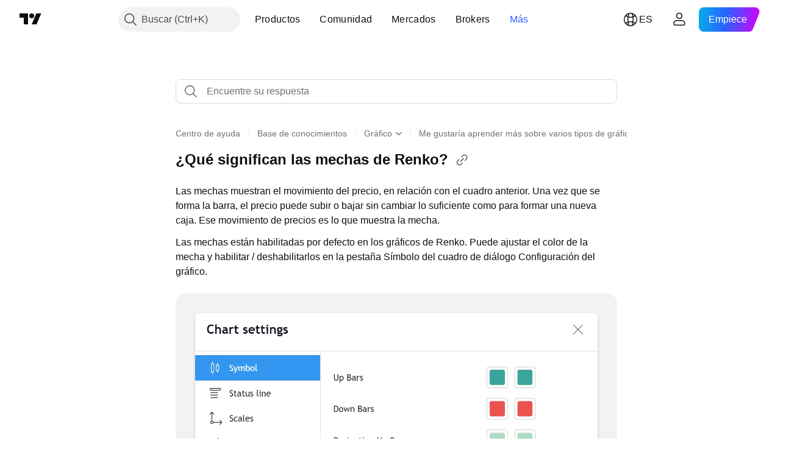

--- FILE ---
content_type: text/html; charset=utf-8
request_url: https://es.tradingview.com/support/solutions/43000481040/
body_size: 111009
content:

<!DOCTYPE html>
<html lang="es" dir="ltr" class="is-not-authenticated is-not-pro support_portal theme-light"
 data-theme="light">
<head><meta charset="utf-8" />
<meta name="viewport" content="width=device-width, initial-scale=1.0, maximum-scale=1.0, minimum-scale=1.0, user-scalable=no">	<script nonce="Tm81fbPurQng2kjABuMK3g==">window.initData = {};</script><title>¿Qué significan las mechas de Renko? — TradingView</title>
<!-- { block promo_footer_css_bundle } -->
		<!-- { render_css_bundle('promo_footer') } -->
		<link crossorigin="anonymous" href="https://static.tradingview.com/static/bundles/15992.6ab8fddbbeec572ad16b.css" rel="stylesheet" type="text/css"/>
	<!-- { endblock promo_footer_css_bundle } -->

	<!-- { block personal_css_bundle } -->
		<!-- render_css_bundle('base') -->
		<link crossorigin="anonymous" href="https://static.tradingview.com/static/bundles/7204.bd4a617f902d8e4336d7.css" rel="stylesheet" type="text/css"/>
<link crossorigin="anonymous" href="https://static.tradingview.com/static/bundles/77196.1ee43ed7cda5d814dba7.css" rel="stylesheet" type="text/css"/>
<link crossorigin="anonymous" href="https://static.tradingview.com/static/bundles/12874.2243f526973e835a8777.css" rel="stylesheet" type="text/css"/>
<link crossorigin="anonymous" href="https://static.tradingview.com/static/bundles/20541.ffebbd5b14e162a70fac.css" rel="stylesheet" type="text/css"/>
<link crossorigin="anonymous" href="https://static.tradingview.com/static/bundles/22691.df517de208b59f042c3b.css" rel="stylesheet" type="text/css"/>
<link crossorigin="anonymous" href="https://static.tradingview.com/static/bundles/72834.146c7925be9f43c9c767.css" rel="stylesheet" type="text/css"/>
<link crossorigin="anonymous" href="https://static.tradingview.com/static/bundles/6656.0e277b504c24d73f6420.css" rel="stylesheet" type="text/css"/>
<link crossorigin="anonymous" href="https://static.tradingview.com/static/bundles/97406.a24aa84d5466dfc219e3.css" rel="stylesheet" type="text/css"/>
<link crossorigin="anonymous" href="https://static.tradingview.com/static/bundles/51307.bb4e309d13e8ea654e19.css" rel="stylesheet" type="text/css"/>
<link crossorigin="anonymous" href="https://static.tradingview.com/static/bundles/62560.c8a32e4a427c0c57131c.css" rel="stylesheet" type="text/css"/>
<link crossorigin="anonymous" href="https://static.tradingview.com/static/bundles/28415.e6caff1a47a6c8a0f783.css" rel="stylesheet" type="text/css"/>
<link crossorigin="anonymous" href="https://static.tradingview.com/static/bundles/78820.3dc3168a8005e8c156fe.css" rel="stylesheet" type="text/css"/>
<link crossorigin="anonymous" href="https://static.tradingview.com/static/bundles/4857.2a0b835c9459f5e8f334.css" rel="stylesheet" type="text/css"/>
<link crossorigin="anonymous" href="https://static.tradingview.com/static/bundles/30608.1b5e0eb056a8145e2004.css" rel="stylesheet" type="text/css"/>
<link crossorigin="anonymous" href="https://static.tradingview.com/static/bundles/60733.515b38c2fad56295e0d7.css" rel="stylesheet" type="text/css"/>
<link crossorigin="anonymous" href="https://static.tradingview.com/static/bundles/94584.053cede951b9d64dea44.css" rel="stylesheet" type="text/css"/>
<link crossorigin="anonymous" href="https://static.tradingview.com/static/bundles/52294.8c6373aa92664b86de9e.css" rel="stylesheet" type="text/css"/>
<link crossorigin="anonymous" href="https://static.tradingview.com/static/bundles/56167.a33c76f5549cc7102e61.css" rel="stylesheet" type="text/css"/>
<link crossorigin="anonymous" href="https://static.tradingview.com/static/bundles/72373.cdd20397318c8a54ee02.css" rel="stylesheet" type="text/css"/>
<link crossorigin="anonymous" href="https://static.tradingview.com/static/bundles/68820.b0c44555783cdd4786b8.css" rel="stylesheet" type="text/css"/>
<link crossorigin="anonymous" href="https://static.tradingview.com/static/bundles/39394.1f12e32e6d4c4b83fe10.css" rel="stylesheet" type="text/css"/>
<link crossorigin="anonymous" href="https://static.tradingview.com/static/bundles/28562.e29096bd778450adbd58.css" rel="stylesheet" type="text/css"/>
<link crossorigin="anonymous" href="https://static.tradingview.com/static/bundles/19934.288c07086ff109a1d327.css" rel="stylesheet" type="text/css"/>
<link crossorigin="anonymous" href="https://static.tradingview.com/static/bundles/5911.5f96f6b3c550d3f0da23.css" rel="stylesheet" type="text/css"/>
<link crossorigin="anonymous" href="https://static.tradingview.com/static/bundles/6133.2dae60a90526a493d165.css" rel="stylesheet" type="text/css"/>
<link crossorigin="anonymous" href="https://static.tradingview.com/static/bundles/30331.cec6b9b458e103483d37.css" rel="stylesheet" type="text/css"/>
<link crossorigin="anonymous" href="https://static.tradingview.com/static/bundles/45207.4c0489c8756499c78a5e.css" rel="stylesheet" type="text/css"/>
<link crossorigin="anonymous" href="https://static.tradingview.com/static/bundles/17644.53a8a16a13c65b9ef1b6.css" rel="stylesheet" type="text/css"/>
<link crossorigin="anonymous" href="https://static.tradingview.com/static/bundles/5347.66e97921f2de4965604d.css" rel="stylesheet" type="text/css"/>
<link crossorigin="anonymous" href="https://static.tradingview.com/static/bundles/90145.8b74b8d86218eec14871.css" rel="stylesheet" type="text/css"/>
<link crossorigin="anonymous" href="https://static.tradingview.com/static/bundles/59334.4a832facb7e57c5e13f3.css" rel="stylesheet" type="text/css"/>
<link crossorigin="anonymous" href="https://static.tradingview.com/static/bundles/91361.140a08c3b11237f684ec.css" rel="stylesheet" type="text/css"/>
<link crossorigin="anonymous" href="https://static.tradingview.com/static/bundles/3691.a607e1947cc1d6442aef.css" rel="stylesheet" type="text/css"/>
<link crossorigin="anonymous" href="https://static.tradingview.com/static/bundles/79248.b085e41549ac76222ff0.css" rel="stylesheet" type="text/css"/>
<link crossorigin="anonymous" href="https://static.tradingview.com/static/bundles/17675.7322b9d581c3bd767a8f.css" rel="stylesheet" type="text/css"/>
	<!-- { endblock personal_css_bundle } -->

	<!-- { block extra_styles } -->
	<link crossorigin="anonymous" href="https://static.tradingview.com/static/bundles/26184.a8e87c60a250a6212b03.css" rel="stylesheet" type="text/css"/>
<link crossorigin="anonymous" href="https://static.tradingview.com/static/bundles/62419.12891bfbb287744d3a89.css" rel="stylesheet" type="text/css"/>
<link crossorigin="anonymous" href="https://static.tradingview.com/static/bundles/29903.89b41c884d5213432809.css" rel="stylesheet" type="text/css"/>
<link crossorigin="anonymous" href="https://static.tradingview.com/static/bundles/24840.08865a24cd22e705a127.css" rel="stylesheet" type="text/css"/>
<link crossorigin="anonymous" href="https://static.tradingview.com/static/bundles/7204.bd4a617f902d8e4336d7.css" rel="stylesheet" type="text/css"/>
<link crossorigin="anonymous" href="https://static.tradingview.com/static/bundles/61504.303d3d3a2eef8a440230.css" rel="stylesheet" type="text/css"/>
<link crossorigin="anonymous" href="https://static.tradingview.com/static/bundles/84592.9ad3142f13630874398c.css" rel="stylesheet" type="text/css"/>
<link crossorigin="anonymous" href="https://static.tradingview.com/static/bundles/77196.1ee43ed7cda5d814dba7.css" rel="stylesheet" type="text/css"/>
<link crossorigin="anonymous" href="https://static.tradingview.com/static/bundles/12874.2243f526973e835a8777.css" rel="stylesheet" type="text/css"/>
<link crossorigin="anonymous" href="https://static.tradingview.com/static/bundles/20541.ffebbd5b14e162a70fac.css" rel="stylesheet" type="text/css"/>
<link crossorigin="anonymous" href="https://static.tradingview.com/static/bundles/68650.e664998b1025f8944a19.css" rel="stylesheet" type="text/css"/>
<link crossorigin="anonymous" href="https://static.tradingview.com/static/bundles/22691.df517de208b59f042c3b.css" rel="stylesheet" type="text/css"/>
<link crossorigin="anonymous" href="https://static.tradingview.com/static/bundles/58572.dad95b9e4df028f98405.css" rel="stylesheet" type="text/css"/>
<link crossorigin="anonymous" href="https://static.tradingview.com/static/bundles/72834.146c7925be9f43c9c767.css" rel="stylesheet" type="text/css"/>
<link crossorigin="anonymous" href="https://static.tradingview.com/static/bundles/87828.b5acda22a891bd0b8b78.css" rel="stylesheet" type="text/css"/>
<link crossorigin="anonymous" href="https://static.tradingview.com/static/bundles/27877.826c38517eae6571304f.css" rel="stylesheet" type="text/css"/>
<link crossorigin="anonymous" href="https://static.tradingview.com/static/bundles/84509.b78aa0f889805782a114.css" rel="stylesheet" type="text/css"/>
<link crossorigin="anonymous" href="https://static.tradingview.com/static/bundles/62156.ce7b2959f31f83034b45.css" rel="stylesheet" type="text/css"/>
<link crossorigin="anonymous" href="https://static.tradingview.com/static/bundles/6656.0e277b504c24d73f6420.css" rel="stylesheet" type="text/css"/>
<link crossorigin="anonymous" href="https://static.tradingview.com/static/bundles/54123.b37eaf239cea1a4a4b98.css" rel="stylesheet" type="text/css"/>
<link crossorigin="anonymous" href="https://static.tradingview.com/static/bundles/52964.f2e1edd6097be38e73da.css" rel="stylesheet" type="text/css"/>
<link crossorigin="anonymous" href="https://static.tradingview.com/static/bundles/67877.2fb5f6f3eb739c16078d.css" rel="stylesheet" type="text/css"/>
<link crossorigin="anonymous" href="https://static.tradingview.com/static/bundles/95626.0b382ed55589e98e3418.css" rel="stylesheet" type="text/css"/>
<link crossorigin="anonymous" href="https://static.tradingview.com/static/bundles/18013.0655ac40c6882bf9e438.css" rel="stylesheet" type="text/css"/>
<link crossorigin="anonymous" href="https://static.tradingview.com/static/bundles/97406.a24aa84d5466dfc219e3.css" rel="stylesheet" type="text/css"/>
<link crossorigin="anonymous" href="https://static.tradingview.com/static/bundles/75070.42c5ad63db6e22dd1780.css" rel="stylesheet" type="text/css"/>
<link crossorigin="anonymous" href="https://static.tradingview.com/static/bundles/51307.bb4e309d13e8ea654e19.css" rel="stylesheet" type="text/css"/>
<link crossorigin="anonymous" href="https://static.tradingview.com/static/bundles/62560.c8a32e4a427c0c57131c.css" rel="stylesheet" type="text/css"/>
<link crossorigin="anonymous" href="https://static.tradingview.com/static/bundles/11285.2ad4e54f72ca1dbe5a12.css" rel="stylesheet" type="text/css"/>
<link crossorigin="anonymous" href="https://static.tradingview.com/static/bundles/3406.24a50d99637b4e3bf9e7.css" rel="stylesheet" type="text/css"/>
<link crossorigin="anonymous" href="https://static.tradingview.com/static/bundles/70835.249d27fbf7cfdf5dfd83.css" rel="stylesheet" type="text/css"/>
<link crossorigin="anonymous" href="https://static.tradingview.com/static/bundles/65644.82e6d18dc48a569d26eb.css" rel="stylesheet" type="text/css"/>
<link crossorigin="anonymous" href="https://static.tradingview.com/static/bundles/52665.005deab1142faaf7462d.css" rel="stylesheet" type="text/css"/>
<link crossorigin="anonymous" href="https://static.tradingview.com/static/bundles/28415.e6caff1a47a6c8a0f783.css" rel="stylesheet" type="text/css"/>
<link crossorigin="anonymous" href="https://static.tradingview.com/static/bundles/78820.3dc3168a8005e8c156fe.css" rel="stylesheet" type="text/css"/>
<link crossorigin="anonymous" href="https://static.tradingview.com/static/bundles/4857.2a0b835c9459f5e8f334.css" rel="stylesheet" type="text/css"/>
<link crossorigin="anonymous" href="https://static.tradingview.com/static/bundles/30608.1b5e0eb056a8145e2004.css" rel="stylesheet" type="text/css"/>
<link crossorigin="anonymous" href="https://static.tradingview.com/static/bundles/78160.5b851ea43199094ac325.css" rel="stylesheet" type="text/css"/>
<link crossorigin="anonymous" href="https://static.tradingview.com/static/bundles/94425.e8a11b1164ed8f31863d.css" rel="stylesheet" type="text/css"/>
<link crossorigin="anonymous" href="https://static.tradingview.com/static/bundles/60733.515b38c2fad56295e0d7.css" rel="stylesheet" type="text/css"/>
<link crossorigin="anonymous" href="https://static.tradingview.com/static/bundles/30931.b2e7517523adce965dba.css" rel="stylesheet" type="text/css"/>
<link crossorigin="anonymous" href="https://static.tradingview.com/static/bundles/66857.843c3e887cfdf130d542.css" rel="stylesheet" type="text/css"/>
<link crossorigin="anonymous" href="https://static.tradingview.com/static/bundles/94584.053cede951b9d64dea44.css" rel="stylesheet" type="text/css"/>
<link crossorigin="anonymous" href="https://static.tradingview.com/static/bundles/52294.8c6373aa92664b86de9e.css" rel="stylesheet" type="text/css"/>
<link crossorigin="anonymous" href="https://static.tradingview.com/static/bundles/56167.a33c76f5549cc7102e61.css" rel="stylesheet" type="text/css"/>
<link crossorigin="anonymous" href="https://static.tradingview.com/static/bundles/72373.cdd20397318c8a54ee02.css" rel="stylesheet" type="text/css"/>
<link crossorigin="anonymous" href="https://static.tradingview.com/static/bundles/68820.b0c44555783cdd4786b8.css" rel="stylesheet" type="text/css"/>
<link crossorigin="anonymous" href="https://static.tradingview.com/static/bundles/39394.1f12e32e6d4c4b83fe10.css" rel="stylesheet" type="text/css"/>
<link crossorigin="anonymous" href="https://static.tradingview.com/static/bundles/28562.e29096bd778450adbd58.css" rel="stylesheet" type="text/css"/>
<link crossorigin="anonymous" href="https://static.tradingview.com/static/bundles/24309.848f88391da875ceb2a3.css" rel="stylesheet" type="text/css"/>
<link crossorigin="anonymous" href="https://static.tradingview.com/static/bundles/19934.288c07086ff109a1d327.css" rel="stylesheet" type="text/css"/>
<link crossorigin="anonymous" href="https://static.tradingview.com/static/bundles/5911.5f96f6b3c550d3f0da23.css" rel="stylesheet" type="text/css"/>
<link crossorigin="anonymous" href="https://static.tradingview.com/static/bundles/6133.2dae60a90526a493d165.css" rel="stylesheet" type="text/css"/>
<link crossorigin="anonymous" href="https://static.tradingview.com/static/bundles/30331.cec6b9b458e103483d37.css" rel="stylesheet" type="text/css"/>
<link crossorigin="anonymous" href="https://static.tradingview.com/static/bundles/45207.4c0489c8756499c78a5e.css" rel="stylesheet" type="text/css"/>
<link crossorigin="anonymous" href="https://static.tradingview.com/static/bundles/17644.53a8a16a13c65b9ef1b6.css" rel="stylesheet" type="text/css"/>
<link crossorigin="anonymous" href="https://static.tradingview.com/static/bundles/5347.66e97921f2de4965604d.css" rel="stylesheet" type="text/css"/>
<link crossorigin="anonymous" href="https://static.tradingview.com/static/bundles/90145.8b74b8d86218eec14871.css" rel="stylesheet" type="text/css"/>
<link crossorigin="anonymous" href="https://static.tradingview.com/static/bundles/59334.4a832facb7e57c5e13f3.css" rel="stylesheet" type="text/css"/>
<link crossorigin="anonymous" href="https://static.tradingview.com/static/bundles/91361.140a08c3b11237f684ec.css" rel="stylesheet" type="text/css"/>
<link crossorigin="anonymous" href="https://static.tradingview.com/static/bundles/3691.a607e1947cc1d6442aef.css" rel="stylesheet" type="text/css"/>
<link crossorigin="anonymous" href="https://static.tradingview.com/static/bundles/79248.b085e41549ac76222ff0.css" rel="stylesheet" type="text/css"/>
<link crossorigin="anonymous" href="https://static.tradingview.com/static/bundles/17675.7322b9d581c3bd767a8f.css" rel="stylesheet" type="text/css"/>
<link crossorigin="anonymous" href="https://static.tradingview.com/static/bundles/8522.15b37d6749c758ae6156.css" rel="stylesheet" type="text/css"/>
<link crossorigin="anonymous" href="https://static.tradingview.com/static/bundles/17066.5e477cda491ae5d836eb.css" rel="stylesheet" type="text/css"/>
<link crossorigin="anonymous" href="https://static.tradingview.com/static/bundles/26149.58e3d28c4207f0232d45.css" rel="stylesheet" type="text/css"/>
<link crossorigin="anonymous" href="https://static.tradingview.com/static/bundles/38582.2b62a108282b3e90d95c.css" rel="stylesheet" type="text/css"/>
<link crossorigin="anonymous" href="https://static.tradingview.com/static/bundles/15001.aa02a2d96f821d501dba.css" rel="stylesheet" type="text/css"/>
<link crossorigin="anonymous" href="https://static.tradingview.com/static/bundles/47546.e9e9633aa806335abde6.css" rel="stylesheet" type="text/css"/>
<link crossorigin="anonymous" href="https://static.tradingview.com/static/bundles/71435.f814d57e957fa0bbde4c.css" rel="stylesheet" type="text/css"/>
<link crossorigin="anonymous" href="https://static.tradingview.com/static/bundles/9501.544b9794206f927297d3.css" rel="stylesheet" type="text/css"/>
	<!-- { endblock extra_styles } --><script nonce="Tm81fbPurQng2kjABuMK3g==">
	window.locale = 'es';
	window.language = 'es';
</script>
	<!-- { block promo_footer_js_bundle } -->
		<!-- { render_js_bundle('promo_footer') } -->
		<link crossorigin="anonymous" href="https://static.tradingview.com/static/bundles/es.63639.1944621f814981fac967.js" rel="preload" as="script"/>
<link crossorigin="anonymous" href="https://static.tradingview.com/static/bundles/25096.92bda83ae2bfdec74d91.js" rel="preload" as="script"/>
<link crossorigin="anonymous" href="https://static.tradingview.com/static/bundles/promo_footer.954e6f05cc562c25e58d.js" rel="preload" as="script"/><script crossorigin="anonymous" src="https://static.tradingview.com/static/bundles/es.63639.1944621f814981fac967.js" defer></script>
<script crossorigin="anonymous" src="https://static.tradingview.com/static/bundles/25096.92bda83ae2bfdec74d91.js" defer></script>
<script crossorigin="anonymous" src="https://static.tradingview.com/static/bundles/promo_footer.954e6f05cc562c25e58d.js" defer></script>
	<!-- { endblock promo_footer_js_bundle } -->

	<!-- { block personal_js_bundle } -->
	<!-- { endblock personal_js_bundle } -->

	<!-- { block additional_js_bundle } -->
	<!-- { endblock additional_js_bundle } -->	<script nonce="Tm81fbPurQng2kjABuMK3g==">
		window.initData = window.initData || {};
		window.initData.theme = "light";
			(()=>{"use strict";const t=/(?:^|;)\s*theme=(dark|light)(?:;|$)|$/.exec(document.cookie)[1];t&&(document.documentElement.classList.toggle("theme-dark","dark"===t),document.documentElement.classList.toggle("theme-light","light"===t),document.documentElement.dataset.theme=t,window.initData=window.initData||{},window.initData.theme=t)})();
	</script>
	<script nonce="Tm81fbPurQng2kjABuMK3g==">
		(()=>{"use strict";"undefined"!=typeof window&&"undefined"!=typeof navigator&&/mac/i.test(navigator.platform)&&document.documentElement.classList.add("mac_os_system")})();
	</script>

	<script nonce="Tm81fbPurQng2kjABuMK3g==">var environment = "battle";
		window.WS_HOST_PING_REQUIRED = true;
		window.BUILD_TIME = "2026-01-16T11:35:19";
		window.WEBSOCKET_HOST = "data.tradingview.com";
		window.WEBSOCKET_PRO_HOST = "prodata.tradingview.com";
		window.WEBSOCKET_HOST_FOR_DEEP_BACKTESTING = "history-data.tradingview.com";
		window.WIDGET_HOST = "https://www.tradingview-widget.com";
		window.TradingView = window.TradingView || {};
	</script>

	<link rel="conversions-config" href="https://s3.tradingview.com/conversions_es.json">
	<link rel="metrics-config" href="https://scanner-backend.tradingview.com/enum/ordered?id=metrics_full_name,metrics&lang=es&label-product=ytm-metrics-plan.json" crossorigin>

	<script nonce="Tm81fbPurQng2kjABuMK3g==">
		(()=>{"use strict";function e(e,t=!1){const{searchParams:n}=new URL(String(location));let s="true"===n.get("mobileapp_new"),o="true"===n.get("mobileapp");if(!t){const e=function(e){const t=e+"=",n=document.cookie.split(";");for(let e=0;e<n.length;e++){let s=n[e];for(;" "===s.charAt(0);)s=s.substring(1,s.length);if(0===s.indexOf(t))return s.substring(t.length,s.length)}return null}("tv_app")||"";s||=["android","android_nps"].includes(e),o||="ios"===e}return!("new"!==e&&"any"!==e||!s)||!("new"===e||!o)}const t="undefined"!=typeof window&&"undefined"!=typeof navigator,n=t&&"ontouchstart"in window,s=(t&&n&&window,t&&(n||navigator.maxTouchPoints),t&&window.chrome&&window.chrome.runtime,t&&window.navigator.userAgent.toLowerCase().indexOf("firefox"),t&&/\sEdge\/\d\d\b/.test(navigator.userAgent),t&&Boolean(navigator.vendor)&&navigator.vendor.indexOf("Apple")>-1&&-1===navigator.userAgent.indexOf("CriOS")&&navigator.userAgent.indexOf("FxiOS"),t&&/mac/i.test(navigator.platform),t&&/Win32|Win64/i.test(navigator.platform),t&&/Linux/i.test(navigator.platform),t&&/Android/i.test(navigator.userAgent)),o=t&&/BlackBerry/i.test(navigator.userAgent),i=t&&/iPhone|iPad|iPod/.test(navigator.platform),c=t&&/Opera Mini/i.test(navigator.userAgent),r=t&&("MacIntel"===navigator.platform&&navigator.maxTouchPoints>1||/iPad/.test(navigator.platform)),a=s||o||i||c,h=window.TradingView=window.TradingView||{};const _={Android:()=>s,BlackBerry:()=>o,iOS:()=>i,Opera:()=>c,isIPad:()=>r,any:()=>a};h.isMobile=_;const l=new Map;function d(){const e=window.location.pathname,t=window.location.host,n=`${t}${e}`;return l.has(n)||l.set(n,function(e,t){const n=["^widget-docs"];for(const e of n)if(new RegExp(e).test(t))return!0;const s=["^widgetembed/?$","^cmewidgetembed/?$","^([0-9a-zA-Z-]+)/widgetembed/?$","^([0-9a-zA-Z-]+)/widgetstatic/?$","^([0-9a-zA-Z-]+)?/?mediumwidgetembed/?$","^twitter-chart/?$","^telegram/chart/?$","^embed/([0-9a-zA-Z]{8})/?$","^widgetpopup/?$","^extension/?$","^idea-popup/?$","^hotlistswidgetembed/?$","^([0-9a-zA-Z-]+)/hotlistswidgetembed/?$","^marketoverviewwidgetembed/?$","^([0-9a-zA-Z-]+)/marketoverviewwidgetembed/?$","^eventswidgetembed/?$","^tickerswidgetembed/?$","^forexcrossrateswidgetembed/?$","^forexheatmapwidgetembed/?$","^marketquoteswidgetembed/?$","^screenerwidget/?$","^cryptomktscreenerwidget/?$","^([0-9a-zA-Z-]+)/cryptomktscreenerwidget/?$","^([0-9a-zA-Z-]+)/marketquoteswidgetembed/?$","^technical-analysis-widget-embed/$","^singlequotewidgetembed/?$","^([0-9a-zA-Z-]+)/singlequotewidgetembed/?$","^embed-widget/([0-9a-zA-Z-]+)/(([0-9a-zA-Z-]+)/)?$","^widget-docs/([0-9a-zA-Z-]+)/([0-9a-zA-Z-/]+)?$"],o=e.replace(/^\//,"");let i;for(let e=s.length-1;e>=0;e--)if(i=new RegExp(s[e]),i.test(o))return!0;return!1}(e,t)),l.get(n)??!1}h.onWidget=d;const g=()=>{},u="~m~";class m{constructor(e,t={}){this.sessionid=null,this.connected=!1,this._timeout=null,this._base=e,this._options={timeout:t.timeout||2e4,connectionType:t.connectionType}}connect(){this._socket=new WebSocket(this._prepareUrl()),this._socket.onmessage=e=>{
if("string"!=typeof e.data)throw new TypeError(`The WebSocket message should be a string. Recieved ${Object.prototype.toString.call(e.data)}`);this._onData(e.data)},this._socket.onclose=this._onClose.bind(this),this._socket.onerror=this._onError.bind(this)}send(e){this._socket&&this._socket.send(this._encode(e))}disconnect(){this._clearIdleTimeout(),this._socket&&(this._socket.onmessage=g,this._socket.onclose=g,this._socket.onerror=g,this._socket.close())}_clearIdleTimeout(){null!==this._timeout&&(clearTimeout(this._timeout),this._timeout=null)}_encode(e){let t,n="";const s=Array.isArray(e)?e:[e],o=s.length;for(let e=0;e<o;e++)t=null===s[e]||void 0===s[e]?"":m._stringify(s[e]),n+=u+t.length+u+t;return n}_decode(e){const t=[];let n,s;do{if(e.substring(0,3)!==u)return t;n="",s="";const o=(e=e.substring(3)).length;for(let t=0;t<o;t++){if(s=Number(e.substring(t,t+1)),Number(e.substring(t,t+1))!==s){e=e.substring(n.length+3),n=Number(n);break}n+=s}t.push(e.substring(0,n)),e=e.substring(n)}while(""!==e);return t}_onData(e){this._setTimeout();const t=this._decode(e),n=t.length;for(let e=0;e<n;e++)this._onMessage(t[e])}_setTimeout(){this._clearIdleTimeout(),this._timeout=setTimeout(this._onTimeout.bind(this),this._options.timeout)}_onTimeout(){this.disconnect(),this._onDisconnect({code:4e3,reason:"socket.io timeout",wasClean:!1})}_onMessage(e){this.sessionid?this._checkIfHeartbeat(e)?this._onHeartbeat(e.slice(3)):this._checkIfJson(e)?this._base.onMessage(JSON.parse(e.slice(3))):this._base.onMessage(e):(this.sessionid=e,this._onConnect())}_checkIfHeartbeat(e){return this._checkMessageType(e,"h")}_checkIfJson(e){return this._checkMessageType(e,"j")}_checkMessageType(e,t){return e.substring(0,3)==="~"+t+"~"}_onHeartbeat(e){this.send("~h~"+e)}_onConnect(){this.connected=!0,this._base.onConnect()}_onDisconnect(e){this._clear(),this._base.onDisconnect(e),this.sessionid=null}_clear(){this.connected=!1}_prepareUrl(){const t=w(this._base.host);if(t.pathname+="socket.io/websocket",t.protocol="wss:",t.searchParams.append("from",window.location.pathname.slice(1,50)),t.searchParams.append("date",window.BUILD_TIME||""),e("any")&&t.searchParams.append("client","mobile"),this._options.connectionType&&t.searchParams.append("type",this._options.connectionType),window.WEBSOCKET_PARAMS_ANALYTICS){const{ws_page_uri:e,ws_ancestor_origin:n}=window.WEBSOCKET_PARAMS_ANALYTICS;e&&t.searchParams.append("page-uri",e),n&&t.searchParams.append("ancestor-origin",n)}const n=window.location.search.includes("widget_token")||window.location.hash.includes("widget_token");return d()||n||t.searchParams.append("auth","sessionid"),t.href}_onClose(e){this._clearIdleTimeout(),this._onDisconnect(e)}_onError(e){this._clearIdleTimeout(),this._clear(),this._base.emit("error",[e]),this.sessionid=null}static _stringify(e){return"[object Object]"===Object.prototype.toString.call(e)?"~j~"+JSON.stringify(e):String(e)}}class p{constructor(e,t){this.host=e,this._connecting=!1,this._events={},this.transport=this._getTransport(t)}isConnected(){
return!!this.transport&&this.transport.connected}isConnecting(){return this._connecting}connect(){this.isConnected()||(this._connecting&&this.disconnect(),this._connecting=!0,this.transport.connect())}send(e){this.transport&&this.transport.connected&&this.transport.send(e)}disconnect(){this.transport&&this.transport.disconnect()}on(e,t){e in this._events||(this._events[e]=[]),this._events[e].push(t)}offAll(){this._events={}}onMessage(e){this.emit("message",[e])}emit(e,t=[]){if(e in this._events){const n=this._events[e].concat(),s=n.length;for(let e=0;e<s;e++)n[e].apply(this,t)}}onConnect(){this.clear(),this.emit("connect")}onDisconnect(e){this.emit("disconnect",[e])}clear(){this._connecting=!1}_getTransport(e){return new m(this,e)}}function w(e){const t=-1!==e.indexOf("/")?new URL(e):new URL("wss://"+e);if("wss:"!==t.protocol&&"https:"!==t.protocol)throw new Error("Invalid websocket base "+e);return t.pathname.endsWith("/")||(t.pathname+="/"),t.search="",t.username="",t.password="",t}const k="undefined"!=typeof window&&Number(window.TELEMETRY_WS_ERROR_LOGS_THRESHOLD)||0;class f{constructor(e,t={}){this._queueStack=[],this._logsQueue=[],this._telemetryObjectsQueue=[],this._reconnectCount=0,this._redirectCount=0,this._errorsCount=0,this._errorsInfoSent=!1,this._connectionStart=null,this._connectionEstablished=null,this._reconnectTimeout=null,this._onlineCancellationToken=null,this._isConnectionForbidden=!1,this._initialHost=t.initialHost||null,this._suggestedHost=e,this._proHost=t.proHost,this._reconnectHost=t.reconnectHost,this._noReconnectAfterTimeout=!0===t.noReconnectAfterTimeout,this._dataRequestTimeout=t.dataRequestTimeout,this._connectionType=t.connectionType,this._doConnect(),t.pingRequired&&-1===window.location.search.indexOf("noping")&&this._startPing()}connect(){this._tryConnect()}resetCounters(){this._reconnectCount=0,this._redirectCount=0}setLogger(e,t){this._logger=e,this._getLogHistory=t,this._flushLogs()}setTelemetry(e){this._telemetry=e,this._telemetry.reportSent.subscribe(this,this._onTelemetrySent),this._flushTelemetry()}onReconnect(e){this._onReconnect=e}isConnected(){return!!this._socket&&this._socket.isConnected()}isConnecting(){return!!this._socket&&this._socket.isConnecting()}on(e,t){return!!this._socket&&("connect"===e&&this._socket.isConnected()?t():"disconnect"===e?this._disconnectCallbacks.push(t):this._socket.on(e,t),!0)}getSessionId(){return this._socket&&this._socket.transport?this._socket.transport.sessionid:null}send(e){return this.isConnected()?(this._socket.send(e),!0):(this._queueMessage(e),!1)}getConnectionEstablished(){return this._connectionEstablished}getHost(){const e=this._tryGetProHost();return null!==e?e:this._reconnectHost&&this._reconnectCount>3?this._reconnectHost:this._suggestedHost}getReconnectCount(){return this._reconnectCount}getRedirectCount(){return this._redirectCount}getConnectionStart(){return this._connectionStart}disconnect(){this._clearReconnectTimeout(),(this.isConnected()||this.isConnecting())&&(this._propagateDisconnect(),this._disconnectCallbacks=[],
this._closeSocket())}forbidConnection(){this._isConnectionForbidden=!0,this.disconnect()}allowConnection(){this._isConnectionForbidden=!1,this.connect()}isMaxRedirects(){return this._redirectCount>=20}isMaxReconnects(){return this._reconnectCount>=20}getPingInfo(){return this._pingInfo||null}_tryGetProHost(){return window.TradingView&&window.TradingView.onChartPage&&"battle"===window.environment&&!this._redirectCount&&-1===window.location.href.indexOf("ws_host")?this._initialHost?this._initialHost:void 0!==window.user&&window.user.pro_plan?this._proHost||this._suggestedHost:null:null}_queueMessage(e){0===this._queueStack.length&&this._logMessage(0,"Socket is not connected. Queued a message"),this._queueStack.push(e)}_processMessageQueue(){0!==this._queueStack.length&&(this._logMessage(0,"Processing queued messages"),this._queueStack.forEach(this.send.bind(this)),this._logMessage(0,"Processed "+this._queueStack.length+" messages"),this._queueStack=[])}_onDisconnect(e){this._noReconnectAfterTimeout||null!==this._reconnectTimeout||(this._reconnectTimeout=setTimeout(this._tryReconnect.bind(this),5e3)),this._clearOnlineCancellationToken();let t="disconnect session:"+this.getSessionId();e&&(t+=", code:"+e.code+", reason:"+e.reason,1005===e.code&&this._sendTelemetry("websocket_code_1005")),this._logMessage(0,t),this._propagateDisconnect(e),this._closeSocket(),this._queueStack=[]}_closeSocket(){null!==this._socket&&(this._socket.offAll(),this._socket.disconnect(),this._socket=null)}_logMessage(e,t){const n={method:e,message:t};this._logger?this._flushLogMessage(n):(n.message=`[${(new Date).toISOString()}] ${n.message}`,this._logsQueue.push(n))}_flushLogMessage(e){switch(e.method){case 2:this._logger.logDebug(e.message);break;case 3:this._logger.logError(e.message);break;case 0:this._logger.logInfo(e.message);break;case 1:this._logger.logNormal(e.message)}}_flushLogs(){this._flushLogMessage({method:1,message:"messages from queue. Start."}),this._logsQueue.forEach((e=>{this._flushLogMessage(e)})),this._flushLogMessage({method:1,message:"messages from queue. End."}),this._logsQueue=[]}_sendTelemetry(e,t){const n={event:e,params:t};this._telemetry?this._flushTelemetryObject(n):this._telemetryObjectsQueue.push(n)}_flushTelemetryObject(e){this._telemetry.sendChartReport(e.event,e.params,!1)}_flushTelemetry(){this._telemetryObjectsQueue.forEach((e=>{this._flushTelemetryObject(e)})),this._telemetryObjectsQueue=[]}_doConnect(){this._socket&&(this._socket.isConnected()||this._socket.isConnecting())||(this._clearOnlineCancellationToken(),this._host=this.getHost(),this._socket=new p(this._host,{timeout:this._dataRequestTimeout,connectionType:this._connectionType}),this._logMessage(0,"Connecting to "+this._host),this._bindEvents(),this._disconnectCallbacks=[],this._connectionStart=performance.now(),this._connectionEstablished=null,this._socket.connect(),performance.mark("SWSC",{detail:"Start WebSocket connection"}),this._socket.on("connect",(()=>{performance.mark("EWSC",{detail:"End WebSocket connection"}),
performance.measure("WebSocket connection delay","SWSC","EWSC")})))}_propagateDisconnect(e){const t=this._disconnectCallbacks.length;for(let n=0;n<t;n++)this._disconnectCallbacks[n](e||{})}_bindEvents(){this._socket&&(this._socket.on("connect",(()=>{const e=this.getSessionId();if("string"==typeof e){const t=JSON.parse(e);if(t.redirect)return this._redirectCount+=1,this._suggestedHost=t.redirect,this.isMaxRedirects()&&this._sendTelemetry("redirect_bailout"),void this._redirect()}this._connectionEstablished=performance.now(),this._processMessageQueue(),this._logMessage(0,"connect session:"+e)})),this._socket.on("disconnect",this._onDisconnect.bind(this)),this._socket.on("close",this._onDisconnect.bind(this)),this._socket.on("error",(e=>{this._logMessage(0,new Date+" session:"+this.getSessionId()+" websocket error:"+JSON.stringify(e)),this._sendTelemetry("websocket_error"),this._errorsCount++,!this._errorsInfoSent&&this._errorsCount>=k&&(void 0!==this._lastConnectCallStack&&(this._sendTelemetry("websocket_error_connect_stack",{text:this._lastConnectCallStack}),delete this._lastConnectCallStack),void 0!==this._getLogHistory&&this._sendTelemetry("websocket_error_log",{text:this._getLogHistory(50).join("\n")}),this._errorsInfoSent=!0)})))}_redirect(){this.disconnect(),this._reconnectWhenOnline()}_tryReconnect(){this._tryConnect()&&(this._reconnectCount+=1)}_tryConnect(){return!this._isConnectionForbidden&&(this._clearReconnectTimeout(),this._lastConnectCallStack=new Error(`WebSocket connect stack. Is connected: ${this.isConnected()}.`).stack||"",!this.isConnected()&&(this.disconnect(),this._reconnectWhenOnline(),!0))}_clearOnlineCancellationToken(){this._onlineCancellationToken&&(this._onlineCancellationToken(),this._onlineCancellationToken=null)}_clearReconnectTimeout(){null!==this._reconnectTimeout&&(clearTimeout(this._reconnectTimeout),this._reconnectTimeout=null)}_reconnectWhenOnline(){if(navigator.onLine)return this._logMessage(0,"Network status: online - trying to connect"),this._doConnect(),void(this._onReconnect&&this._onReconnect());this._logMessage(0,"Network status: offline - wait until online"),this._onlineCancellationToken=function(e){let t=e;const n=()=>{window.removeEventListener("online",n),t&&t()};return window.addEventListener("online",n),()=>{t=null}}((()=>{this._logMessage(0,"Network status changed to online - trying to connect"),this._doConnect(),this._onReconnect&&this._onReconnect()}))}_onTelemetrySent(e){"websocket_error"in e&&(this._errorsCount=0,this._errorsInfoSent=!1)}_startPing(){if(this._pingIntervalId)return;const e=w(this.getHost());e.pathname+="ping",e.protocol="https:";let t=0,n=0;const s=e=>{this._pingInfo=this._pingInfo||{max:0,min:1/0,avg:0};const s=(new Date).getTime()-e;s>this._pingInfo.max&&(this._pingInfo.max=s),s<this._pingInfo.min&&(this._pingInfo.min=s),t+=s,n++,this._pingInfo.avg=t/n,n>=10&&this._pingIntervalId&&(clearInterval(this._pingIntervalId),delete this._pingIntervalId)};this._pingIntervalId=setInterval((()=>{const t=(new Date).getTime(),n=new XMLHttpRequest
;n.open("GET",e,!0),n.send(),n.onreadystatechange=()=>{n.readyState===XMLHttpRequest.DONE&&200===n.status&&s(t)}}),1e4)}}window.WSBackendConnection=new f(window.WEBSOCKET_HOST,{pingRequired:window.WS_HOST_PING_REQUIRED,proHost:window.WEBSOCKET_PRO_HOST,reconnectHost:window.WEBSOCKET_HOST_FOR_RECONNECT,initialHost:window.WEBSOCKET_INITIAL_HOST,connectionType:window.WEBSOCKET_CONNECTION_TYPE}),window.WSBackendConnectionCtor=f})();
	</script>

	<link crossorigin="anonymous" href="https://static.tradingview.com/static/bundles/runtime.1639f0a1652a120749c9.js" rel="preload" as="script"/>
<link crossorigin="anonymous" href="https://static.tradingview.com/static/bundles/es.77277.3d207745169214571eb7.js" rel="preload" as="script"/>
<link crossorigin="anonymous" href="https://static.tradingview.com/static/bundles/32227.d826c45d2d27f2ff4314.js" rel="preload" as="script"/>
<link crossorigin="anonymous" href="https://static.tradingview.com/static/bundles/84434.120d06989366c97d852e.js" rel="preload" as="script"/>
<link crossorigin="anonymous" href="https://static.tradingview.com/static/bundles/77507.fb006c0c7a02051cf5cd.js" rel="preload" as="script"/>
<link crossorigin="anonymous" href="https://static.tradingview.com/static/bundles/22665.478e72b4af5ae0c375ec.js" rel="preload" as="script"/>
<link crossorigin="anonymous" href="https://static.tradingview.com/static/bundles/12886.7be7542f140baf734d79.js" rel="preload" as="script"/>
<link crossorigin="anonymous" href="https://static.tradingview.com/static/bundles/98777.b0d6b6f1842467663bf5.js" rel="preload" as="script"/>
<link crossorigin="anonymous" href="https://static.tradingview.com/static/bundles/27812.76ae817a4eda9550709f.js" rel="preload" as="script"/>
<link crossorigin="anonymous" href="https://static.tradingview.com/static/bundles/87222.82974fac697f44d1b3e8.js" rel="preload" as="script"/>
<link crossorigin="anonymous" href="https://static.tradingview.com/static/bundles/77049.273596bfbb660b4956ec.js" rel="preload" as="script"/>
<link crossorigin="anonymous" href="https://static.tradingview.com/static/bundles/18628.229a703c6d2d928c7a86.js" rel="preload" as="script"/>
<link crossorigin="anonymous" href="https://static.tradingview.com/static/bundles/22023.035d84389dc598280aca.js" rel="preload" as="script"/>
<link crossorigin="anonymous" href="https://static.tradingview.com/static/bundles/2373.7f1c5f402e07b6f9d0b4.js" rel="preload" as="script"/>
<link crossorigin="anonymous" href="https://static.tradingview.com/static/bundles/62134.57ec9cb3f1548c6e710a.js" rel="preload" as="script"/>
<link crossorigin="anonymous" href="https://static.tradingview.com/static/bundles/1620.cf91b3df49fde2229d37.js" rel="preload" as="script"/>
<link crossorigin="anonymous" href="https://static.tradingview.com/static/bundles/68134.53b8dc667ab093512b37.js" rel="preload" as="script"/>
<link crossorigin="anonymous" href="https://static.tradingview.com/static/bundles/93243.9f32faddc6003d3f9057.js" rel="preload" as="script"/>
<link crossorigin="anonymous" href="https://static.tradingview.com/static/bundles/13071.91e2fa9b6767c20351c0.js" rel="preload" as="script"/>
<link crossorigin="anonymous" href="https://static.tradingview.com/static/bundles/32378.b87f7c1aed020f9c3427.js" rel="preload" as="script"/>
<link crossorigin="anonymous" href="https://static.tradingview.com/static/bundles/29138.383caf3c5b6f45e5df5b.js" rel="preload" as="script"/>
<link crossorigin="anonymous" href="https://static.tradingview.com/static/bundles/23298.0b1a2a8df7ae6c4f9aff.js" rel="preload" as="script"/>
<link crossorigin="anonymous" href="https://static.tradingview.com/static/bundles/91834.5fd292a5c7fa61cec1af.js" rel="preload" as="script"/>
<link crossorigin="anonymous" href="https://static.tradingview.com/static/bundles/81015.bf8d8baf1e9bdee91b08.js" rel="preload" as="script"/>
<link crossorigin="anonymous" href="https://static.tradingview.com/static/bundles/70241.37c6eebd1c31e49a42e0.js" rel="preload" as="script"/>
<link crossorigin="anonymous" href="https://static.tradingview.com/static/bundles/61197.54e9404b7af7bf42452a.js" rel="preload" as="script"/>
<link crossorigin="anonymous" href="https://static.tradingview.com/static/bundles/25514.7bad894296ac86de20cc.js" rel="preload" as="script"/>
<link crossorigin="anonymous" href="https://static.tradingview.com/static/bundles/79778.2cd56d3defc769bff6bc.js" rel="preload" as="script"/>
<link crossorigin="anonymous" href="https://static.tradingview.com/static/bundles/12293.90ca20a5d3f8113aee0f.js" rel="preload" as="script"/>
<link crossorigin="anonymous" href="https://static.tradingview.com/static/bundles/18375.374df8dafbeb98b03bbb.js" rel="preload" as="script"/>
<link crossorigin="anonymous" href="https://static.tradingview.com/static/bundles/support_portal.b2e8a02ff4b84737192e.js" rel="preload" as="script"/><script crossorigin="anonymous" src="https://static.tradingview.com/static/bundles/runtime.1639f0a1652a120749c9.js" defer></script>
<script crossorigin="anonymous" src="https://static.tradingview.com/static/bundles/es.77277.3d207745169214571eb7.js" defer></script>
<script crossorigin="anonymous" src="https://static.tradingview.com/static/bundles/32227.d826c45d2d27f2ff4314.js" defer></script>
<script crossorigin="anonymous" src="https://static.tradingview.com/static/bundles/84434.120d06989366c97d852e.js" defer></script>
<script crossorigin="anonymous" src="https://static.tradingview.com/static/bundles/77507.fb006c0c7a02051cf5cd.js" defer></script>
<script crossorigin="anonymous" src="https://static.tradingview.com/static/bundles/22665.478e72b4af5ae0c375ec.js" defer></script>
<script crossorigin="anonymous" src="https://static.tradingview.com/static/bundles/12886.7be7542f140baf734d79.js" defer></script>
<script crossorigin="anonymous" src="https://static.tradingview.com/static/bundles/98777.b0d6b6f1842467663bf5.js" defer></script>
<script crossorigin="anonymous" src="https://static.tradingview.com/static/bundles/27812.76ae817a4eda9550709f.js" defer></script>
<script crossorigin="anonymous" src="https://static.tradingview.com/static/bundles/87222.82974fac697f44d1b3e8.js" defer></script>
<script crossorigin="anonymous" src="https://static.tradingview.com/static/bundles/77049.273596bfbb660b4956ec.js" defer></script>
<script crossorigin="anonymous" src="https://static.tradingview.com/static/bundles/18628.229a703c6d2d928c7a86.js" defer></script>
<script crossorigin="anonymous" src="https://static.tradingview.com/static/bundles/22023.035d84389dc598280aca.js" defer></script>
<script crossorigin="anonymous" src="https://static.tradingview.com/static/bundles/2373.7f1c5f402e07b6f9d0b4.js" defer></script>
<script crossorigin="anonymous" src="https://static.tradingview.com/static/bundles/62134.57ec9cb3f1548c6e710a.js" defer></script>
<script crossorigin="anonymous" src="https://static.tradingview.com/static/bundles/1620.cf91b3df49fde2229d37.js" defer></script>
<script crossorigin="anonymous" src="https://static.tradingview.com/static/bundles/68134.53b8dc667ab093512b37.js" defer></script>
<script crossorigin="anonymous" src="https://static.tradingview.com/static/bundles/93243.9f32faddc6003d3f9057.js" defer></script>
<script crossorigin="anonymous" src="https://static.tradingview.com/static/bundles/13071.91e2fa9b6767c20351c0.js" defer></script>
<script crossorigin="anonymous" src="https://static.tradingview.com/static/bundles/32378.b87f7c1aed020f9c3427.js" defer></script>
<script crossorigin="anonymous" src="https://static.tradingview.com/static/bundles/29138.383caf3c5b6f45e5df5b.js" defer></script>
<script crossorigin="anonymous" src="https://static.tradingview.com/static/bundles/23298.0b1a2a8df7ae6c4f9aff.js" defer></script>
<script crossorigin="anonymous" src="https://static.tradingview.com/static/bundles/91834.5fd292a5c7fa61cec1af.js" defer></script>
<script crossorigin="anonymous" src="https://static.tradingview.com/static/bundles/81015.bf8d8baf1e9bdee91b08.js" defer></script>
<script crossorigin="anonymous" src="https://static.tradingview.com/static/bundles/70241.37c6eebd1c31e49a42e0.js" defer></script>
<script crossorigin="anonymous" src="https://static.tradingview.com/static/bundles/61197.54e9404b7af7bf42452a.js" defer></script>
<script crossorigin="anonymous" src="https://static.tradingview.com/static/bundles/25514.7bad894296ac86de20cc.js" defer></script>
<script crossorigin="anonymous" src="https://static.tradingview.com/static/bundles/79778.2cd56d3defc769bff6bc.js" defer></script>
<script crossorigin="anonymous" src="https://static.tradingview.com/static/bundles/12293.90ca20a5d3f8113aee0f.js" defer></script>
<script crossorigin="anonymous" src="https://static.tradingview.com/static/bundles/18375.374df8dafbeb98b03bbb.js" defer></script>
<script crossorigin="anonymous" src="https://static.tradingview.com/static/bundles/support_portal.b2e8a02ff4b84737192e.js" defer></script>

	<script nonce="Tm81fbPurQng2kjABuMK3g==">var is_authenticated = false;
		var user = {"username":"Guest","following":"0","followers":"0","ignore_list":[],"available_offers":{}};
		window.initData.priceAlertsFacadeClientUrl = "https://pricealerts.tradingview.com";
		window.initData.currentLocaleInfo = {"language":"es","language_name":"Español","flag":"es","geoip_code":"es","countries_with_this_language":["mx","ar","ve","cl","co","pe","uy","py","cr","gt","c","bo","pa","pr"],"iso":"es","iso_639_3":"spa","global_name":"Spanish","is_in_european_union":true};
		window.initData.offerButtonInfo = {"class_name":"tv-header__offer-button-container--trial-join","title":"Empiece","href":"/pricing/?source=header_go_pro_button&feature=start_free_trial","subtitle":null,"expiration":null,"color":"gradient","stretch":false};
		window.initData.settings = {'S3_LOGO_SERVICE_BASE_URL': 'https://s3-symbol-logo.tradingview.com/', 'S3_NEWS_IMAGE_SERVICE_BASE_URL': 'https://s3.tradingview.com/news/', 'WEBPACK_STATIC_PATH': 'https://static.tradingview.com/static/bundles/', 'TRADING_URL': 'https://papertrading.tradingview.com', 'CRUD_STORAGE_URL': 'https://crud-storage.tradingview.com'};
		window.countryCode = "US";


			window.__initialEnabledFeaturesets =
				(window.__initialEnabledFeaturesets || []).concat(
					['tv_production'].concat(
						window.ClientCustomConfiguration && window.ClientCustomConfiguration.getEnabledFeatureSet
							? JSON.parse(window.ClientCustomConfiguration.getEnabledFeatureSet())
							: []
					)
				);

			if (window.ClientCustomConfiguration && window.ClientCustomConfiguration.getDisabledFeatureSet) {
				window.__initialDisabledFeaturesets = JSON.parse(window.ClientCustomConfiguration.getDisabledFeatureSet());
			}



			var lastGlobalNotificationIds = [1015014,1015011,1014995,1014978,1014975,1014956,1014939,1014919,1014903,1014871,1014854];

		var shopConf = {
			offers: [],
		};

		var featureToggleState = {"black_friday_popup":1.0,"black_friday_mainpage":1.0,"black_friday_extend_limitation":1.0,"chart_autosave_5min":1.0,"chart_autosave_30min":1.0,"chart_save_metainfo_separately":1.0,"performance_test_mode":1.0,"ticks_replay":1.0,"footprint_statistic_table":1.0,"chart_storage_hibernation_delay_60min":1.0,"log_replay_to_persistent_logger":1.0,"enable_select_date_replay_mobile":1.0,"support_persistent_logs":1.0,"seasonals_table":1.0,"ytm_on_chart":1.0,"enable_step_by_step_hints_for_drawings":1.0,"enable_new_indicators_templates_view":1.0,"allow_brackets_profit_loss":1.0,"enable_traded_context_linking":1.0,"order_context_validation_in_instant_mode":1.0,"internal_fullscreen_api":1.0,"alerts-presets":1.0,"alerts-watchlist-allow-in-multicondions":1.0,"alerts-pro-symbol-filtering":1.0,"alerts-disable-fires-read-from-toast":1.0,"alerts-editor-fire-rate-setting":1.0,"enable_symbol_change_restriction_on_widgets":1.0,"enable_asx_symbol_restriction":1.0,"symphony_allow_non_partitioned_cookie_on_old_symphony":1.0,"symphony_notification_badges":1.0,"symphony_use_adk_for_upgrade_request":1.0,"telegram_mini_app_reduce_snapshot_quality":1.0,"news_enable_filtering_by_user":1.0,"timeout_django_db":0.15,"timeout_django_usersettings_db":0.15,"timeout_django_charts_db":0.25,"timeout_django_symbols_lists_db":0.25,"timeout_django_minds_db":0.05,"timeout_django_logging_db":0.25,"disable_services_monitor_metrics":1.0,"enable_signin_recaptcha":1.0,"enable_idea_spamdetectorml":1.0,"enable_idea_spamdetectorml_comments":1.0,"enable_spamdetectorml_chat":1.0,"enable_minds_spamdetectorml":1.0,"backend-connections-in-token":1.0,"one_connection_with_exchanges":1.0,"mobile-ads-ios":1.0,"mobile-ads-android":1.0,"google-one-tap-signin":1.0,"braintree-gopro-in-order-dialog":1.0,"braintree-apple-pay":1.0,"braintree-google-pay":1.0,"braintree-apple-pay-from-ios-app":1.0,"braintree-apple-pay-trial":1.0,"triplea-payments":1.0,"braintree-google-pay-trial":1.0,"braintree-one-usd-verification":1.0,"braintree-3ds-enabled":1.0,"braintree-3ds-status-check":1.0,"braintree-additional-card-checks-for-trial":1.0,"braintree-instant-settlement":1.0,"braintree_recurring_billing_scheduler_subscription":1.0,"checkout_manual_capture_required":1.0,"checkout-subscriptions":1.0,"checkout_additional_card_checks_for_trial":1.0,"checkout_fail_on_duplicate_payment_methods_for_trial":1.0,"checkout_fail_on_banned_countries_for_trial":1.0,"checkout_fail_on_banned_bank_for_trial":1.0,"checkout_fail_on_banned_bank_for_premium_trial":1.0,"checkout_fail_on_close_to_expiration_card_trial":1.0,"checkout_fail_on_prepaid_card_trial":1.0,"country_of_issuance_vs_billing_country":1.0,"checkout_show_instead_of_braintree":1.0,"checkout-3ds":1.0,"checkout-3ds-us":1.0,"checkout-paypal":1.0,"checkout_include_account_holder":1.0,"checkout-paypal-trial":1.0,"annual_to_monthly_downgrade_attempt":1.0,"razorpay_trial_10_inr":1.0,"razorpay-card-order-token-section":1.0,"razorpay-card-subscriptions":1.0,"razorpay-upi-subscriptions":1.0,"razorpay-s3-invoice-upload":1.0,"razorpay_include_date_of_birth":1.0,"dlocal-payments":1.0,"braintree_transaction_source":1.0,"vertex-tax":1.0,"receipt_in_emails":1.0,"adwords-analytics":1.0,"disable_mobile_upsell_ios":1.0,"disable_mobile_upsell_android":1.0,"required_agreement_for_rt":1.0,"check_market_data_limits":1.0,"force_to_complete_data":1.0,"force_to_upgrade_to_expert":1.0,"send_tradevan_invoice":1.0,"show_pepe_animation":1.0,"send_next_payment_info_receipt":1.0,"screener-alerts-read-only":1.0,"screener-condition-filters-auto-apply":1.0,"screener_bond_restriction_by_auth_enabled":1.0,"screener_bond_rating_columns_restriction_by_auth_enabled":1.0,"ses_tracking":1.0,"send_financial_notifications":1.0,"spark_translations":1.0,"spark_category_translations":1.0,"spark_tags_translations":1.0,"pro_plan_initial_refunds_disabled":1.0,"previous_monoproduct_purchases_refunds_enabled":1.0,"enable_ideas_recommendations":1.0,"enable_ideas_recommendations_feed":1.0,"fail_on_duplicate_payment_methods_for_trial":1.0,"ethoca_alert_notification_webhook":1.0,"hide_suspicious_users_ideas":1.0,"disable_publish_strategy_range_based_chart":1.0,"restrict_simultaneous_requests":1.0,"login_from_new_device_email":1.0,"ssr_worker_nowait":1.0,"broker_A1CAPITAL":1.0,"broker_ACTIVTRADES":1.0,"broker_ALCHEMYMARKETS":1.0,"broker_ALICEBLUE":1.0,"broker_ALPACA":1.0,"broker_ALRAMZ":1.0,"broker_AMP":1.0,"hide_ANGELONE_on_ios":1.0,"hide_ANGELONE_on_android":1.0,"hide_ANGELONE_on_mobile_web":1.0,"ANGELONE_beta":1.0,"broker_AVA_FUTURES":1.0,"AVA_FUTURES_oauth_authorization":1.0,"broker_B2PRIME":1.0,"hide_BAJAJ_on_ios":1.0,"hide_BAJAJ_on_android":1.0,"hide_BAJAJ_on_mobile_web":1.0,"BAJAJ_beta":1.0,"broker_BEYOND":1.0,"broker_BINANCE":1.0,"enable_binanceapis_base_url":1.0,"broker_BINGBON":1.0,"broker_BITAZZA":1.0,"broker_BITGET":1.0,"broker_BITMEX":1.0,"broker_BITSTAMP":1.0,"broker_BLACKBULL":1.0,"broker_BLUEBERRYMARKETS":1.0,"broker_BTCC":1.0,"broker_BYBIT":1.0,"broker_CAPITALCOM":1.0,"broker_CAPTRADER":1.0,"CAPTRADER_separate_integration_migration_warning":1.0,"broker_CFI":1.0,"broker_CGSI":1.0,"hide_CGSI_on_ios":1.0,"hide_CGSI_on_android":1.0,"hide_CGSI_on_mobile_web":1.0,"CGSI_beta":1.0,"broker_CITYINDEX":1.0,"cityindex_spreadbetting":1.0,"broker_CMCMARKETS":1.0,"broker_COBRATRADING":1.0,"broker_COINBASE":1.0,"coinbase_request_server_logger":1.0,"coinbase_cancel_position_brackets":1.0,"broker_COINW":1.0,"broker_COLMEX":1.0,"hide_CQG_on_ios":1.0,"hide_CQG_on_android":1.0,"hide_CQG_on_mobile_web":1.0,"cqg-realtime-bandwidth-limit":1.0,"hide_CRYPTOCOM_on_ios":1.0,"hide_CRYPTOCOM_on_android":1.0,"hide_CRYPTOCOM_on_mobile_web":1.0,"CRYPTOCOM_beta":1.0,"hide_CURRENCYCOM_on_ios":1.0,"hide_CURRENCYCOM_on_android":1.0,"hide_CURRENCYCOM_on_mobile_web":1.0,"hide_CXM_on_ios":1.0,"hide_CXM_on_android":1.0,"hide_CXM_on_mobile_web":1.0,"CXM_beta":1.0,"broker_DAOL":1.0,"broker_DERAYAH":1.0,"broker_DHAN":1.0,"broker_DNSE":1.0,"broker_DORMAN":1.0,"hide_DUMMY_on_ios":1.0,"hide_DUMMY_on_android":1.0,"hide_DUMMY_on_mobile_web":1.0,"broker_EASYMARKETS":1.0,"broker_ECOVALORES":1.0,"ECOVALORES_beta":1.0,"broker_EDGECLEAR":1.0,"edgeclear_oauth_authorization":1.0,"broker_EIGHTCAP":1.0,"broker_ERRANTE":1.0,"broker_ESAFX":1.0,"hide_FIDELITY_on_ios":1.0,"hide_FIDELITY_on_android":1.0,"hide_FIDELITY_on_mobile_web":1.0,"FIDELITY_beta":1.0,"broker_FOREXCOM":1.0,"forexcom_session_v2":1.0,"broker_FPMARKETS":1.0,"hide_FTX_on_ios":1.0,"hide_FTX_on_android":1.0,"hide_FTX_on_mobile_web":1.0,"ftx_request_server_logger":1.0,"broker_FUSIONMARKETS":1.0,"fxcm_server_logger":1.0,"broker_FXCM":1.0,"broker_FXOPEN":1.0,"broker_FXPRO":1.0,"broker_FYERS":1.0,"broker_GATE":1.0,"broker_GBEBROKERS":1.0,"broker_GEMINI":1.0,"broker_GENIALINVESTIMENTOS":1.0,"hide_GLOBALPRIME_on_ios":1.0,"hide_GLOBALPRIME_on_android":1.0,"hide_GLOBALPRIME_on_mobile_web":1.0,"globalprime-brokers-side-maintenance":1.0,"broker_GOMARKETS":1.0,"broker_GOTRADE":1.0,"broker_HERENYA":1.0,"hide_HTX_on_ios":1.0,"hide_HTX_on_android":1.0,"hide_HTX_on_mobile_web":1.0,"broker_IBKR":1.0,"check_ibkr_side_maintenance":1.0,"ibkr_request_server_logger":1.0,"ibkr_parallel_provider_initialization":1.0,"ibkr_ws_account_summary":1.0,"ibkr_ws_server_logger":1.0,"ibkr_subscribe_to_order_updates_first":1.0,"ibkr_ws_account_ledger":1.0,"broker_IBROKER":1.0,"broker_ICMARKETS":1.0,"broker_ICMARKETS_ASIC":1.0,"broker_ICMARKETS_EU":1.0,"broker_IG":1.0,"broker_INFOYATIRIM":1.0,"broker_INNOVESTX":1.0,"broker_INTERACTIVEIL":1.0,"broker_IRONBEAM":1.0,"hide_IRONBEAM_CQG_on_ios":1.0,"hide_IRONBEAM_CQG_on_android":1.0,"hide_IRONBEAM_CQG_on_mobile_web":1.0,"broker_KSECURITIES":1.0,"broker_LIBERATOR":1.0,"broker_MEXEM":1.0,"broker_MIDAS":1.0,"hide_MOCKBROKER_on_ios":1.0,"hide_MOCKBROKER_on_android":1.0,"hide_MOCKBROKER_on_mobile_web":1.0,"hide_MOCKBROKER_IMPLICIT_on_ios":1.0,"hide_MOCKBROKER_IMPLICIT_on_android":1.0,"hide_MOCKBROKER_IMPLICIT_on_mobile_web":1.0,"hide_MOCKBROKER_CODE_on_ios":1.0,"hide_MOCKBROKER_CODE_on_android":1.0,"hide_MOCKBROKER_CODE_on_mobile_web":1.0,"broker_MOOMOO":1.0,"broker_MOTILALOSWAL":1.0,"broker_NINJATRADER":1.0,"broker_OANDA":1.0,"oanda_server_logging":1.0,"oanda_oauth_multiplexing":1.0,"broker_OKX":1.0,"broker_OPOFINANCE":1.0,"broker_OPTIMUS":1.0,"broker_OSMANLI":1.0,"broker_OSMANLIFX":1.0,"paper_force_connect_pushstream":1.0,"paper_subaccount_custom_currency":1.0,"paper_outside_rth":1.0,"broker_PAYTM":1.0,"broker_PEPPERSTONE":1.0,"broker_PHEMEX":1.0,"broker_PHILLIPCAPITAL_TR":1.0,"broker_PHILLIPNOVA":1.0,"broker_PLUS500":1.0,"plus500_oauth_authorization":1.0,"broker_PURPLETRADING":1.0,"broker_QUESTRADE":1.0,"broker_RIYADCAPITAL":1.0,"broker_ROBOMARKETS":1.0,"broker_REPLAYBROKER":1.0,"broker_SAMUEL":1.0,"broker_SAXOBANK":1.0,"broker_SHAREMARKET":1.0,"broker_SKILLING":1.0,"broker_SPREADEX":1.0,"broker_SWISSQUOTE":1.0,"broker_STONEX":1.0,"broker_TASTYFX":1.0,"broker_TASTYTRADE":1.0,"broker_THINKMARKETS":1.0,"broker_TICKMILL":1.0,"hide_TIGER_on_ios":1.0,"hide_TIGER_on_android":1.0,"hide_TIGER_on_mobile_web":1.0,"broker_TRADENATION":1.0,"hide_TRADESMART_on_ios":1.0,"hide_TRADESMART_on_android":1.0,"hide_TRADESMART_on_mobile_web":1.0,"TRADESMART_beta":1.0,"broker_TRADESTATION":1.0,"tradestation_request_server_logger":1.0,"tradestation_account_data_streaming":1.0,"tradestation_streaming_server_logging":1.0,"broker_TRADEZERO":1.0,"broker_TRADIER":1.0,"broker_TRADIER_FUTURES":1.0,"tradier_futures_oauth_authorization":1.0,"broker_TRADOVATE":1.0,"broker_TRADU":1.0,"tradu_spread_bet":1.0,"broker_TRIVE":1.0,"broker_VANTAGE":1.0,"broker_VELOCITY":1.0,"broker_WEBULL":1.0,"broker_WEBULLJAPAN":1.0,"broker_WEBULLPAY":1.0,"broker_WEBULLUK":1.0,"broker_WHITEBIT":1.0,"broker_WHSELFINVEST":1.0,"broker_WHSELFINVEST_FUTURES":1.0,"WHSELFINVEST_FUTURES_oauth_authorization":1.0,"broker_XCUBE":1.0,"broker_YLG":1.0,"broker_id_session":1.0,"disallow_concurrent_sessions":1.0,"use_code_flow_v2_provider":1.0,"use_code_flow_v2_provider_for_untested_brokers":1.0,"mobile_trading_web":1.0,"mobile_trading_ios":1.0,"mobile_trading_android":1.0,"continuous_front_contract_trading":1.0,"trading_request_server_logger":1.0,"rest_request_server_logger":1.0,"oauth2_code_flow_provider_server_logger":1.0,"rest_logout_on_429":1.0,"review_popup_on_chart":1.0,"show_concurrent_connection_warning":1.0,"enable_trading_server_logger":1.0,"order_presets":1.0,"order_ticket_resizable_drawer_on":1.0,"rest_use_async_mapper":1.0,"paper_competition_leaderboard":1.0,"paper_competition_link_community":1.0,"paper_competition_leaderboard_user_stats":1.0,"paper_competition_previous_competitions":1.0,"amp_oauth_authorization":1.0,"blueline_oauth_authorization":1.0,"dorman_oauth_authorization":1.0,"ironbeam_oauth_authorization":1.0,"optimus_oauth_authorization":1.0,"stonex_oauth_authorization":1.0,"ylg_oauth_authorization":1.0,"trading_general_events_ga_tracking":1.0,"replay_result_sharing":1.0,"replay_trading_brackets":1.0,"hide_all_brokers_button_in_ios_app":1.0,"force_max_allowed_pulling_intervals":1.0,"paper_delay_trading":1.0,"enable_first_touch_is_selection":1.0,"clear_project_order_on_order_ticket_close":1.0,"enable_new_behavior_of_confirm_buttons_on_mobile":1.0,"renew_token_preemption_30":1.0,"do_not_open_ot_from_plus_button":1.0,"broker_side_promotion":1.0,"enable_new_trading_menu_structure":1.0,"enable_order_panel_state_persistence":1.0,"quick_trading_panel":1.0,"paper_order_confirmation_dialog":1.0,"paper_multiple_levels_enabled":1.0,"enable_chart_adaptive_tpsl_buttons_on_mobile":1.0,"enable_market_project_order":1.0,"enable_symbols_popularity_showing":1.0,"enable_translations_s3_upload":1.0,"etf_fund_flows_only_days_resolutions":1.0,"advanced_watchlist_hide_compare_widget":1.0,"disable_snowplow_platform_events":1.0,"notify_idea_mods_about_first_publication":1.0,"enable_waf_tracking":1.0,"new_errors_flow":1.0,"two_tabs_one_report":1.0,"hide_save_indicator":1.0,"symbol_search_country_sources":1.0,"symbol_search_bond_type_filter":1.0,"watchlists_dialog_scroll_to_active":1.0,"bottom_panel_track_events":1.0,"snowplow_beacon_feature":1.0,"show_data_problems_in_help_center":1.0,"enable_apple_device_check":1.0,"enable_apple_intro_offer_signature":1.0,"enable_apple_promo_offer_signature_v2":1.0,"enable_apple_promo_signature":1.0,"should_charge_full_price_on_upgrade_if_google_payment":1.0,"enable_push_notifications_android":1.0,"enable_push_notifications_ios":1.0,"enable_manticore_cluster":1.0,"enable_pushstream_auth":1.0,"enable_envoy_proxy":1.0,"enable_envoy_proxy_papertrading":1.0,"enable_envoy_proxy_screener":1.0,"enable_tv_watchlists":1.0,"disable_watchlists_modify":1.0,"options_reduce_polling_interval":1.0,"options_chain_use_quote_session":1.0,"options_chain_volume":1.0,"options_chart_price_unit":1.0,"options_spread_explorer":1.0,"show_toast_about_unread_message":1.0,"enable_partner_payout":1.0,"enable_email_change_logging":1.0,"set_limit_to_1000_for_colored_lists":1.0,"enable_email_on_partner_status_change":1.0,"enable_partner_program_apply":1.0,"enable_partner_program":1.0,"compress_cache_data":1.0,"news_enable_streaming":1.0,"news_screener_page_client":1.0,"enable_declaration_popup_on_load":1.0,"move_ideas_and_minds_into_news":1.0,"broker_awards_vote_2025":1.0,"show_data_bonds_free_users":1.0,"enable_modern_render_mode_on_markets_bonds":1.0,"enable_prof_popup_free":1.0,"ios_app_news_and_minds":1.0,"fundamental_graphs_presets":1.0,"do_not_disclose_phone_occupancy":1.0,"enable_redirect_to_widget_documentation_of_any_localization":1.0,"news_enable_streaming_hibernation":1.0,"news_streaming_hibernation_delay_10min":1.0,"pass_recovery_search_hide_info":1.0,"news_enable_streaming_on_screener":1.0,"enable_forced_email_confirmation":1.0,"enable_support_assistant":1.0,"show_gift_button":1.0,"address_validation_enabled":1.0,"generate_invoice_number_by_country":1.0,"show_favorite_layouts":1.0,"enable_social_auth_confirmation":1.0,"enable_ad_block_detect":1.0,"tvd_new_tab_linking":1.0,"tvd_last_tab_close_button":1.0,"hide_embed_this_chart":1.0,"move_watchlist_actions":1.0,"enable_lingua_lang_check":1.0,"get_saved_active_list_before_getting_all_lists":1.0,"enable_alternative_twitter_api":1.0,"show_referral_notification_dialog":0.5,"set_new_black_color":1.0,"hide_right_toolbar_button":1.0,"news_use_news_mediator":1.0,"allow_trailing_whitespace_in_number_token":1.0,"restrict_pwned_password_set":1.0,"notif_settings_enable_new_store":1.0,"notif_settings_disable_old_store_write":1.0,"notif_settings_disable_old_store_read":1.0,"checkout-enable-risksdk":1.0,"checkout-enable-risksdk-for-initial-purchase":1.0,"enable_metadefender_check_for_agreement":1.0,"show_download_yield_curves_data":1.0,"disable_widgetbar_in_apps":1.0,"hide_publications_of_banned_users":1.0,"enable_summary_updates_from_chart_session":1.0,"portfolios_page":1.0,"show_news_flow_tool_right_bar":1.0,"enable_chart_saving_stats":1.0,"enable_saving_same_chart_rate_limit":1.0,"news_alerts_enabled":1.0,"refund_unvoidable_coupons_enabled":1.0,"vertical_editor":1.0,"enable_snowplow_email_tracking":1.0,"news_enable_sentiment":1.0,"use_in_symbol_search_options_mcx_exchange":1.0,"enable_usersettings_symbols_per_row_soft_limit":0.1,"forbid_login_with_pwned_passwords":1.0,"allow_script_package_subscriptions":1.0,"debug_get_test_bars_data":1.0,"news_use_mediator_story":1.0,"header_toolbar_trade_button":1.0,"header_toolbar_trade_button_hint":1.0,"black_friday_enable_skip_to_payment":1.0,"new_order_ticket_inputs":0.5,"hide_see_on_super_charts_button":1.0,"hide_symbol_page_chart_type_switcher":1.0,"disable_chat_spam_protection_for_premium_users":1.0,"enable_broker_comparison_pages":1.0,"use_custom_create_user_perms_screener":1.0};</script>

<script nonce="Tm81fbPurQng2kjABuMK3g==">
	window.initData = window.initData || {};

	window.initData.snowplowSettings = {
		collectorId: 'tv_cf',
		url: 'snowplow-pixel.tradingview.com',
		params: {
			appId: 'tradingview',
			postPath: '/com.tradingview/track',
		},
		enabled: true,
	}
</script>
	<script nonce="Tm81fbPurQng2kjABuMK3g==">window.PUSHSTREAM_URL = "wss://pushstream.tradingview.com";
		window.CHARTEVENTS_URL = "https://chartevents-reuters.tradingview.com/";
		window.ECONOMIC_CALENDAR_URL = "https://economic-calendar.tradingview.com/";
		window.EARNINGS_CALENDAR_URL = "https://scanner.tradingview.com";
		window.NEWS_SERVICE_URL = "https://news-headlines.tradingview.com";
		window.NEWS_MEDIATOR_URL = "https://news-mediator.tradingview.com";
		window.NEWS_STREAMING_URL = "https://notifications.tradingview.com/news/channel";
		window.SS_HOST = "symbol-search.tradingview.com";
		window.SS_URL = "";
		window.PORTFOLIO_URL = "https://portfolio.tradingview.com/portfolio/v1";
		window.SS_DOMAIN_PARAMETER = 'production';
		window.DEFAULT_SYMBOL = "BME:SAN";
		window.COUNTRY_CODE_TO_DEFAULT_EXCHANGE = {"en":"US","us":"US","ae":"ADX","ar":"BCBA","at":"VIE","au":"ASX","bd":"DSEBD","be":"EURONEXT_BRU","bh":"BAHRAIN","br":"BMFBOVESPA","ca":"TSX","ch":"SIX","cl":"BCS","zh_CN":"SSE","co":"BVC","cy":"CSECY","cz":"PSECZ","de_DE":"XETR","dk":"OMXCOP","ee":"OMXTSE","eg":"EGX","es":"BME","fi":"OMXHEX","fr":"EURONEXT_PAR","gr":"ATHEX","hk":"HKEX","hu":"BET","id":"IDX","ie":"EURONEXTDUB","he_IL":"TASE","in":"BSE","is":"OMXICE","it":"MIL","ja":"TSE","ke":"NSEKE","kr":"KRX","kw":"KSE","lk":"CSELK","lt":"OMXVSE","lv":"OMXRSE","lu":"LUXSE","mx":"BMV","ma":"CSEMA","ms_MY":"MYX","ng":"NSENG","nl":"EURONEXT_AMS","no":"OSL","nz":"NZX","pe":"BVL","ph":"PSE","pk":"PSX","pl":"GPW","pt":"EURONEXT_LIS","qa":"QSE","rs":"BELEX","ru":"RUS","ro":"BVB","ar_AE":"TADAWUL","se":"NGM","sg":"SGX","sk":"BSSE","th_TH":"SET","tn":"BVMT","tr":"BIST","zh_TW":"TWSE","gb":"LSE","ve":"BVCV","vi_VN":"HOSE","za":"JSE"};
		window.SCREENER_HOST = "https://scanner.tradingview.com";
		window.TV_WATCHLISTS_URL = "";
		window.AWS_BBS3_DOMAIN = "https://tradingview-user-uploads.s3.amazonaws.com";
		window.AWS_S3_CDN  = "https://s3.tradingview.com";
		window.OPTIONS_CHARTING_HOST = "https://options-charting.tradingview.com";
		window.OPTIONS_STORAGE_HOST = "https://options-storage.tradingview.com";
		window.OPTIONS_STORAGE_DUMMY_RESPONSES = false;
		window.OPTIONS_SPREAD_EXPLORER_HOST = "https://options-spread-explorer.tradingview.com";
		window.initData.SCREENER_STORAGE_URL = "https://screener-storage.tradingview.com/screener-storage";
		window.initData.SCREENER_FACADE_HOST = "https://screener-facade.tradingview.com/screener-facade";
		window.initData.screener_storage_release_version = 49;
		window.initData.NEWS_SCREEN_DATA_VERSION = 1;

			window.DATA_ISSUES_HOST = "https://support-middleware.tradingview.com";

		window.TELEMETRY_HOSTS = {"charts":{"free":"https://telemetry.tradingview.com/free","pro":"https://telemetry.tradingview.com/pro","widget":"https://telemetry.tradingview.com/widget","ios_free":"https://telemetry.tradingview.com/charts-ios-free","ios_pro":"https://telemetry.tradingview.com/charts-ios-pro","android_free":"https://telemetry.tradingview.com/charts-android-free","android_pro":"https://telemetry.tradingview.com/charts-android-pro"},"alerts":{"all":"https://telemetry.tradingview.com/alerts"},"line_tools_storage":{"all":"https://telemetry.tradingview.com/line-tools-storage"},"news":{"all":"https://telemetry.tradingview.com/news"},"pine":{"all":"https://telemetry.tradingview.com/pine"},"calendars":{"all":"https://telemetry.tradingview.com/calendars"},"site":{"free":"https://telemetry.tradingview.com/site-free","pro":"https://telemetry.tradingview.com/site-pro","widget":"https://telemetry.tradingview.com/site-widget"},"trading":{"all":"https://telemetry.tradingview.com/trading"}};
		window.TELEMETRY_WS_ERROR_LOGS_THRESHOLD = 100;
		window.RECAPTCHA_SITE_KEY = "6Lcqv24UAAAAAIvkElDvwPxD0R8scDnMpizaBcHQ";
		window.RECAPTCHA_SITE_KEY_V3 = "6LeQMHgUAAAAAKCYctiBGWYrXN_tvrODSZ7i9dLA";
		window.GOOGLE_CLIENT_ID = "236720109952-v7ud8uaov0nb49fk5qm03as8o7dmsb30.apps.googleusercontent.com";

		window.PINE_URL = window.PINE_URL || "https://pine-facade.tradingview.com/pine-facade";</script>		<meta name="description" content="Las mechas muestran el movimiento del precio, en relación con el cuadro anterior. Una vez que se forma la barra, el precio puede subir o bajar sin cam..." />


<link rel="canonical" href="https://es.tradingview.com/support/solutions/43000481040/" />

<link rel="icon" href="https://static.tradingview.com/static/images/favicon.ico">
<meta name="application-name" content="TradingView" />

<meta name="format-detection" content="telephone=no" />

<link rel="manifest" href="https://static.tradingview.com/static/images/favicon/manifest.json" />

<meta name="theme-color" media="(prefers-color-scheme: light)" content="#F9F9F9"> <meta name="theme-color" media="(prefers-color-scheme: dark)" content="#262626"> 
<meta name="apple-mobile-web-app-title" content="TradingView Site" />
<meta name="apple-mobile-web-app-capable" content="yes" />
<meta name="apple-mobile-web-app-status-bar-style" content="black" />
<link rel="apple-touch-icon" sizes="180x180" href="https://static.tradingview.com/static/images/favicon/apple-touch-icon-180x180.png" /><link rel="alternate link-locale" data-locale="en" href="https://www.tradingview.com/support/solutions/43000481040/" hreflang="x-default"><link rel="alternate link-locale" data-locale="in" href="https://in.tradingview.com/support/solutions/43000481040/" hreflang="en-in"><link rel="alternate link-locale" data-locale="de_DE" href="https://de.tradingview.com/support/solutions/43000481040/" hreflang="de"><link rel="alternate link-locale" data-locale="fr" href="https://fr.tradingview.com/support/solutions/43000481040/" hreflang="fr"><link rel="alternate link-locale" data-locale="es" href="https://es.tradingview.com/support/solutions/43000481040/" hreflang="es"><link rel="alternate link-locale" data-locale="it" href="https://it.tradingview.com/support/solutions/43000481040/" hreflang="it"><link rel="alternate link-locale" data-locale="pl" href="https://pl.tradingview.com/support/solutions/43000481040/" hreflang="pl"><link rel="alternate link-locale" data-locale="tr" href="https://tr.tradingview.com/support/solutions/43000481040/" hreflang="tr"><link rel="alternate link-locale" data-locale="ru" href="https://ru.tradingview.com/support/solutions/43000481040/" hreflang="ru"><link rel="alternate link-locale" data-locale="br" href="https://br.tradingview.com/support/solutions/43000481040/" hreflang="pt-br"><link rel="alternate link-locale" data-locale="id" href="https://id.tradingview.com/support/solutions/43000481040/" hreflang="id"><link rel="alternate link-locale" data-locale="ms_MY" href="https://my.tradingview.com/support/solutions/43000481040/" hreflang="ms-my"><link rel="alternate link-locale" data-locale="th_TH" href="https://th.tradingview.com/support/solutions/43000481040/" hreflang="th"><link rel="alternate link-locale" data-locale="vi_VN" href="https://vn.tradingview.com/support/solutions/43000481040/" hreflang="vi-vn"><link rel="alternate link-locale" data-locale="ja" href="https://jp.tradingview.com/support/solutions/43000481040/" hreflang="ja-jp"><link rel="alternate link-locale" data-locale="kr" href="https://kr.tradingview.com/support/solutions/43000481040/" hreflang="ko-kr"><link rel="alternate link-locale" data-locale="zh_CN" href="https://cn.tradingview.com/support/solutions/43000481040/" hreflang="zh-cn"><link rel="alternate link-locale" data-locale="zh_TW" href="https://tw.tradingview.com/support/solutions/43000481040/" hreflang="zh-tw"><link rel="alternate link-locale" data-locale="ar_AE" href="https://ar.tradingview.com/support/solutions/43000481040/" hreflang="ar-sa"><link rel="alternate link-locale" data-locale="he_IL" href="https://il.tradingview.com/support/solutions/43000481040/" hreflang="he-il"><script id="page-locale-links" type="application/json">[{"url":"https://www.tradingview.com/support/solutions/43000481040/","lang":null,"country":null,"locale":"en","hreflang":"x-default"},{"url":"https://in.tradingview.com/support/solutions/43000481040/","lang":null,"country":null,"locale":"in","hreflang":"en-in"},{"url":"https://de.tradingview.com/support/solutions/43000481040/","lang":null,"country":null,"locale":"de_DE","hreflang":"de"},{"url":"https://fr.tradingview.com/support/solutions/43000481040/","lang":null,"country":null,"locale":"fr","hreflang":"fr"},{"url":"https://es.tradingview.com/support/solutions/43000481040/","lang":null,"country":null,"locale":"es","hreflang":"es"},{"url":"https://it.tradingview.com/support/solutions/43000481040/","lang":null,"country":null,"locale":"it","hreflang":"it"},{"url":"https://pl.tradingview.com/support/solutions/43000481040/","lang":null,"country":null,"locale":"pl","hreflang":"pl"},{"url":"https://tr.tradingview.com/support/solutions/43000481040/","lang":null,"country":null,"locale":"tr","hreflang":"tr"},{"url":"https://ru.tradingview.com/support/solutions/43000481040/","lang":null,"country":null,"locale":"ru","hreflang":"ru"},{"url":"https://br.tradingview.com/support/solutions/43000481040/","lang":null,"country":null,"locale":"br","hreflang":"pt-br"},{"url":"https://id.tradingview.com/support/solutions/43000481040/","lang":null,"country":null,"locale":"id","hreflang":"id"},{"url":"https://my.tradingview.com/support/solutions/43000481040/","lang":null,"country":null,"locale":"ms_MY","hreflang":"ms-my"},{"url":"https://th.tradingview.com/support/solutions/43000481040/","lang":null,"country":null,"locale":"th_TH","hreflang":"th"},{"url":"https://vn.tradingview.com/support/solutions/43000481040/","lang":null,"country":null,"locale":"vi_VN","hreflang":"vi-vn"},{"url":"https://jp.tradingview.com/support/solutions/43000481040/","lang":null,"country":null,"locale":"ja","hreflang":"ja-jp"},{"url":"https://kr.tradingview.com/support/solutions/43000481040/","lang":null,"country":null,"locale":"kr","hreflang":"ko-kr"},{"url":"https://cn.tradingview.com/support/solutions/43000481040/","lang":null,"country":null,"locale":"zh_CN","hreflang":"zh-cn"},{"url":"https://tw.tradingview.com/support/solutions/43000481040/","lang":null,"country":null,"locale":"zh_TW","hreflang":"zh-tw"},{"url":"https://ar.tradingview.com/support/solutions/43000481040/","lang":null,"country":null,"locale":"ar_AE","hreflang":"ar-sa"},{"url":"https://il.tradingview.com/support/solutions/43000481040/","lang":null,"country":null,"locale":"he_IL","hreflang":"he-il"}]</script><meta property="al:ios:app_store_id" content="1205990992" />
	<meta property="al:ios:app_name" content="TradingView - trading community, charts and quotes" />

			<script type="application/ld+json">{
  "@context": "http://schema.org",
  "@type": "BreadcrumbList",
  "itemListElement": [
    {
      "@type": "ListItem",
      "position": 1,
      "item": {
        "@id": "https://es.tradingview.com/support/",
        "name": "Centro de ayuda y soporte"
      }
    },
    {
      "@type": "ListItem",
      "position": 2,
      "item": {
        "@id": "https://es.tradingview.com/support/categories/chart/",
        "name": "Gráfico"
      }
    },
    {
      "@type": "ListItem",
      "position": 3,
      "item": {
        "@id": "https://es.tradingview.com/support/folders/43000547460/",
        "name": "Me gustaría aprender más sobre varios tipos de gráfico"
      }
    },
    {
      "@type": "ListItem",
      "position": 4,
      "item": {
        "@id": "https://es.tradingview.com/support/solutions/43000481040/",
        "name": "¿Qué significan las mechas de Renko?"
      }
    }
  ]
}</script>





<meta property="og:site_name" content="TradingView" /><meta property="og:type" content="website" /><meta property="og:image:width" content="1200" /><meta property="og:image:height" content="600" /><meta property="og:image" content="https://s.tradingview.com/static/images/illustrations/help-center.jpg" /><meta property="og:title" content="¿Qué significan las mechas de Renko?" /><meta property="og:description" content="Las mechas muestran el movimiento del precio, en relación con el cuadro anterior. Una vez que se forma la barra, el precio puede subir o bajar sin cam..." /><meta property="article:author" content="TradingView" /><meta property="article:modified_time" content="" />



<meta name="twitter:site" content="@TradingView" /><meta name="twitter:card" content="summary_large_image" /><meta name="twitter:image" content="https://s.tradingview.com/static/images/illustrations/help-center.jpg" /><meta name="twitter:title" content="¿Qué significan las mechas de Renko?" /><meta name="twitter:description" content="Las mechas muestran el movimiento del precio, en relación con el cuadro anterior. Una vez que se forma la barra, el precio puede subir o bajar sin cam..." /><meta name="ahrefs-site-verification" content="f729ff74def35be4b9b92072c0e995b40fcb9e1aece03fb174343a1b7a5350ce">
</head>


<body class="">



<div class="tv-main">
			<div class="js-container-android-notification"></div>
			<div class="js-container-ios-notification"></div>

<!-- render_css_bundle('tv_header') -->
			<link crossorigin="anonymous" href="https://static.tradingview.com/static/bundles/79515.ee1ddefa896f4130e786.css" rel="stylesheet" type="text/css"/>
<link crossorigin="anonymous" href="https://static.tradingview.com/static/bundles/45277.850ebf3d28b8b7922cc2.css" rel="stylesheet" type="text/css"/><div class="tv-header tv-header__top js-site-header-container tv-header--sticky">
				<div class="tv-header__backdrop"></div><div class="tv-header__inner"><div class="tv-header__area tv-header__area--logo-menu">
						<button class="tv-header__hamburger-menu js-header-main-menu-mobile-button" aria-haspopup="true" aria-expanded="false" aria-label="Abrir menú">
							<svg width="18" height="12" viewBox="0 0 18 12" xmlns="http://www.w3.org/2000/svg"><path d="M0 12h18v-2h-18v2zm0-5h18v-2h-18v2zm0-7v2h18v-2h-18z" fill="currentColor"/></svg>
						</button>
						<span class="tv-header__logo">
							<a href="/" aria-label="Página de inicio de TradingView" class="tv-header__link tv-header__link--logo js-header-context-menu">
								<span class="tv-header__icon">
									<svg width="36" height="28" viewBox="0 0 36 28" xmlns="http://www.w3.org/2000/svg"><path d="M14 22H7V11H0V4h14v18zM28 22h-8l7.5-18h8L28 22z" fill="currentColor"/><circle cx="20" cy="8" r="4" fill="currentColor"/></svg>
								</span>
								<span class="tv-header__logo-text">
									<svg width="147" height="28" viewBox="0 0 147 28" xmlns="http://www.w3.org/2000/svg"><path d="M4.793 22.024h3.702V7.519h4.843V4.02H0v3.5h4.793v14.504zM13.343 22.024h3.474v-6.06c0-2.105 1.09-3.373 2.74-3.373.582 0 1.039.101 1.571.279V9.345a3.886 3.886 0 00-1.166-.152c-1.42 0-2.713.938-3.145 2.18V9.346h-3.474v12.679zM27.796 22.303c1.75 0 3.068-.888 3.652-1.7v1.42h3.474V9.346h-3.474v1.42c-.584-.811-1.902-1.699-3.652-1.699-3.372 0-5.959 3.043-5.959 6.618 0 3.576 2.587 6.619 5.96 6.619zm.736-3.17c-1.928 0-3.196-1.445-3.196-3.448 0-2.004 1.268-3.45 3.196-3.45 1.927 0 3.195 1.446 3.195 3.45 0 2.003-1.268 3.448-3.195 3.448zM43.193 22.303c1.75 0 3.068-.888 3.651-1.7v1.42h3.474V3.007h-3.474v7.76c-.583-.812-1.901-1.7-3.651-1.7-3.373 0-5.96 3.043-5.96 6.618 0 3.576 2.587 6.619 5.96 6.619zm.735-3.17c-1.927 0-3.195-1.445-3.195-3.448 0-2.004 1.268-3.45 3.195-3.45 1.927 0 3.195 1.446 3.195 3.45 0 2.003-1.268 3.448-3.195 3.448zM55.166 7.412a2.213 2.213 0 002.232-2.206A2.213 2.213 0 0055.166 3a2.224 2.224 0 00-2.206 2.206 2.224 2.224 0 002.206 2.206zm-1.724 14.612h3.474V9.49h-3.474v12.533zM59.998 22.024h3.474v-6.187c0-2.435 1.192-3.601 2.815-3.601 1.445 0 2.232 1.116 2.232 2.941v6.847h3.474v-7.43c0-3.296-1.826-5.528-4.894-5.528-1.649 0-2.942.71-3.627 1.724V9.345h-3.474v12.679zM80.833 18.65c-1.75 0-3.22-1.319-3.22-3.246 0-1.952 1.47-3.246 3.22-3.246 1.75 0 3.22 1.294 3.22 3.246 0 1.927-1.47 3.246-3.22 3.246zm-.406 8.85c3.88 0 6.822-1.978 6.822-6.543V9.268h-3.474v1.42C83.09 9.7 81.72 8.99 80.098 8.99c-3.322 0-5.985 2.84-5.985 6.415 0 3.55 2.663 6.39 5.985 6.39 1.623 0 2.992-.735 3.677-1.673v.862c0 2.029-1.344 3.474-3.398 3.474-1.42 0-2.84-.482-3.956-1.572l-1.902 2.586c1.445 1.395 3.702 2.029 5.908 2.029zM94.594 22.024h3.27L105.32 4.02h-4.057l-5.021 12.501L91.145 4.02h-3.981l7.43 18.004zM108.508 7.266a2.213 2.213 0 002.231-2.206 2.213 2.213 0 00-2.231-2.206c-1.192 0-2.207.988-2.207 2.206 0 1.217 1.015 2.206 2.207 2.206zm-1.725 14.758h3.474V9.345h-3.474v12.679zM119.248 22.303c2.662 0 4.691-1.116 5.883-2.84l-2.587-1.927c-.583.887-1.673 1.597-3.271 1.597-1.673 0-3.169-.938-3.372-2.637h9.483c.076-.533.051-.888.051-1.192 0-4.133-2.916-6.238-6.238-6.238-3.854 0-6.669 2.865-6.669 6.618 0 4.007 2.942 6.619 6.72 6.619zm-3.221-8.165c.33-1.547 1.775-2.207 3.069-2.207 1.293 0 2.561.685 2.865 2.207h-5.934zM138.45 22.024h3.449l4.184-12.679h-3.728l-2.383 8.114-2.587-8.114h-2.662l-2.561 8.114-2.409-8.114h-3.703l4.21 12.679h3.448l2.359-7.202 2.383 7.202z" fill="currentColor"/></svg>
								</span>
								<span class="js-logo-pro "></span>
							</a>
						</span>
					</div><div class="tv-header__middle-wrapper">
						<div class="tv-header__middle-content"><div class="tv-header__area tv-header__area--search">
<div class="tv-header-search-container">
	<button class="tv-header-search-container tv-header-search-container__button tv-header-search-container__button--full js-header-search-button" aria-label="Buscar">
		<svg xmlns="http://www.w3.org/2000/svg" width="28" height="28" viewBox="0 0 28 28" fill="currentColor"><path fill-rule="evenodd" d="M17.41 18.47a8.18 8.18 0 1 1 1.06-1.06L24 22.94 22.94 24zm1.45-6.29a6.68 6.68 0 1 1-13.36 0 6.68 6.68 0 0 1 13.36 0"/></svg>
		<span class="tv-header-search-container__text">Buscar</span>
	</button>
	<button class="tv-header-search-container__button tv-header-search-container__button--simple js-header-search-button" aria-label="Buscar"><svg xmlns="http://www.w3.org/2000/svg" width="28" height="28" viewBox="0 0 28 28" fill="currentColor"><path fill-rule="evenodd" d="M17.41 18.47a8.18 8.18 0 1 1 1.06-1.06L24 22.94 22.94 24zm1.45-6.29a6.68 6.68 0 1 1-13.36 0 6.68 6.68 0 0 1 13.36 0"/></svg></button>
</div>							</div><nav class="tv-header__area tv-header__area--menu js-header-main-menu">


<ul class="tv-header__main-menu">		<li
			class="tv-header__main-menu-item" data-main-menu-dropdown-root-index="0">
			<a data-main-menu-root-track-id="products" href="/chart/">Productos<span
					class="tv-header__main-menu-item__chevron"
					tabindex="0"
					aria-haspopup="true"
					aria-expanded="false"
					aria-label="Menú Productos"
					role="button"
				>
					<svg width="18" height="18" viewBox="0 0 18 18" xmlns="http://www.w3.org/2000/svg"><path d="M3.92 7.83 9 12.29l5.08-4.46-1-1.13L9 10.29l-4.09-3.6-.99 1.14Z" fill="currentColor"/></svg>
				</span>
			</a>
		</li>		<li
			class="tv-header__main-menu-item" data-main-menu-dropdown-root-index="1">
			<a data-main-menu-root-track-id="community" href="/ideas/">Comunidad<span
					class="tv-header__main-menu-item__chevron"
					tabindex="0"
					aria-haspopup="true"
					aria-expanded="false"
					aria-label="Menú Comunidad"
					role="button"
				>
					<svg width="18" height="18" viewBox="0 0 18 18" xmlns="http://www.w3.org/2000/svg"><path d="M3.92 7.83 9 12.29l5.08-4.46-1-1.13L9 10.29l-4.09-3.6-.99 1.14Z" fill="currentColor"/></svg>
				</span>
			</a>
		</li>		<li
			class="tv-header__main-menu-item" data-main-menu-dropdown-root-index="2">
			<a data-main-menu-root-track-id="markets" href="/markets/">Mercados<span
					class="tv-header__main-menu-item__chevron"
					tabindex="0"
					aria-haspopup="true"
					aria-expanded="false"
					aria-label="Menú Mercados"
					role="button"
				>
					<svg width="18" height="18" viewBox="0 0 18 18" xmlns="http://www.w3.org/2000/svg"><path d="M3.92 7.83 9 12.29l5.08-4.46-1-1.13L9 10.29l-4.09-3.6-.99 1.14Z" fill="currentColor"/></svg>
				</span>
			</a>
		</li>		<li
			class="tv-header__main-menu-item" data-main-menu-dropdown-root-index="3">
			<a data-main-menu-root-track-id="brokers" href="/brokers/">Brokers<span
					class="tv-header__main-menu-item__chevron"
					tabindex="0"
					aria-haspopup="true"
					aria-expanded="false"
					aria-label="Menú Brokers"
					role="button"
				>
					<svg width="18" height="18" viewBox="0 0 18 18" xmlns="http://www.w3.org/2000/svg"><path d="M3.92 7.83 9 12.29l5.08-4.46-1-1.13L9 10.29l-4.09-3.6-.99 1.14Z" fill="currentColor"/></svg>
				</span>
			</a>
		</li>		<li
			class="tv-header__main-menu-item tv-header__main-menu-item--highlighted" data-main-menu-dropdown-root-index="4">
			<a data-main-menu-root-track-id="more" href="/support/">Más<span
					class="tv-header__main-menu-item__chevron"
					tabindex="0"
					aria-haspopup="true"
					aria-expanded="false"
					aria-label="Menú Más"
					role="button"
				>
					<svg width="18" height="18" viewBox="0 0 18 18" xmlns="http://www.w3.org/2000/svg"><path d="M3.92 7.83 9 12.29l5.08-4.46-1-1.13L9 10.29l-4.09-3.6-.99 1.14Z" fill="currentColor"/></svg>
				</span>
			</a>
		</li></ul>

<script type="application/prs.init-data+json">
	{
		"mainMenuCategories": [{"id":"products","name":"Productos","name_analytic":"Products","url":"/chart/","children":[{"id":"products-chart","name":"Supergráficos","name_analytic":"Supercharts","url":"/chart/"},{"section":"Herramientas individuales","children":[{"id":"products-screeners","name":"Analizadores","name_analytic":"Screeners","url":"/screener/","children":[{"id":"screener","section":"Analizadores","children":[{"id":"stocks-screener","name":"Acciones","name_analytic":"Stocks","url":"/screener/"},{"id":"etfs-screener","name":"ETFs","name_analytic":"ETFs","url":"/etf-screener/"},{"id":"bonds-screener","name":"Bonos","name_analytic":"Bonds","url":"/bond-screener/"},{"id":"crypto-coins-screener","name":"Criptomonedas","name_analytic":"Crypto coins","url":"/crypto-coins-screener/"},{"id":"cex-pairs-screener","name":"Pares CEX","name_analytic":"CEX pairs","url":"/cex-screener/"},{"id":"dex-pairs-screener","name":"Pares DEX","name_analytic":"DEX pairs","url":"/dex-screener/"},{"id":"pine-screener","name":"Pine","name_analytic":"Pine","url":"/pine-screener/","beta":true}]},{"id":"heatmap","section":"Mapas de calor","children":[{"id":"stocks-heatmap","name":"Acciones","name_analytic":"Stocks","url":"/heatmap/stock/"},{"id":"etfs-heatmap","name":"ETFs","name_analytic":"ETFs","url":"/heatmap/etf/"},{"id":"crypto-heatmap","name":"Cripto","name_analytic":"Crypto","url":"/heatmap/crypto/"}]}]},{"id":"calendars","name":"Calendarios","name_analytic":"Calendars","url":"/economic-calendar/","children":[{"id":"economic-calendar","name":"Económico","name_analytic":"Economic","url":"/economic-calendar/"},{"id":"earnings-calendar","name":"Beneficios","name_analytic":"Earnings","url":"/earnings-calendar/"},{"id":"dividends-calendar","name":"Dividendos","name_analytic":"Dividends","url":"/dividend-calendar/"},{"id":"ipo-calendar","name":"Oferta pública inicial (IPO)","name_analytic":"IPO","url":"/ipo-calendar/"}]},{"id":"news-flow","name":"Flujo de noticias","name_analytic":"News Flow","url":"/news-flow/"},{"id":"portfolios","name":"Carteras","name_analytic":"Portfolios","url":"/portfolios/"},{"id":"products-fundamental-graphs","name":"Gráficos fundamentales","name_analytic":"Fundamental Graphs","url":"/fundamental-graphs/"},{"id":"yield-curves","name":"Curvas de rendimiento","name_analytic":"Yield Curves","url":"/yield-curves/"},{"id":"products-options","name":"Opciones","name_analytic":"Options","url":"/options/"}]},{"section":"Acerca de","children":[{"id":"about-product-pricing","name":"Precios","name_analytic":"Pricing","url":"/pricing/?source=main_menu&feature=pricing"},{"id":"features","name":"Funcionalidades","name_analytic":"Features","url":"/features/"},{"id":"about-product-whats-new","name":"Novedades","name_analytic":"What's new","url":"/support/whats-new/"},{"id":"about-product-market-data","name":"Datos de mercado","name_analytic":"Market data","url":"/data-coverage/"}]}]},{"id":"community","name":"Comunidad","name_analytic":"Community","url":"/ideas/","children":[{"id":"community-paper-competition","name":"The Leap","name_analytic":"The Leap","url":"/the-leap/?source=community"},{"section":"Creado por traders","children":[{"id":"community-ideas","name":"Ideas de trading","name_analytic":"Trading ideas","url":"/ideas/"},{"id":"community-scripts","name":"Indicadores y estrategias","name_analytic":"Indicators and strategies","url":"/scripts/"}]},{"section":"Acerca de","children":[{"id":"community-power-community","name":"El poder de la comunidad","name_analytic":"Power of community","url":"/social-network/"}]}]},{"id":"markets","name":"Mercados","name_analytic":"Markets","url":"/markets/","children":[{"id":"markets-research-overview","name":"El mundo entero","name_analytic":"Entire world","url":"/markets/"},{"id":"markets-research-countries","name":"Países","name_analytic":"Countries","url":"/markets/spain/","children":[{"id":"markets-research-countries-es","name":"España","url":"/markets/spain/","name_analytic":"Spain"},{"id":"markets-research-countries-us","name":"Estados Unidos","name_analytic":"United States","url":"/markets/usa/"},{"id":"markets-research-countries-ca","name":"Canadá","name_analytic":"Canada","url":"/markets/canada/"},{"id":"markets-research-countries-gb","name":"Reino Unido","name_analytic":"United Kingdom","url":"/markets/united-kingdom/"},{"id":"markets-research-countries-de","name":"Alemania","name_analytic":"Germany","url":"/markets/germany/"},{"id":"markets-research-countries-in","name":"India","name_analytic":"India","url":"/markets/india/"},{"id":"markets-research-countries-jp","name":"Japón","name_analytic":"Japan","url":"/markets/japan/"},{"id":"markets-research-countries-cn","name":"China continental","name_analytic":"Mainland China","url":"/markets/china/"},{"id":"markets-research-countries-hk","name":"Hong Kong, China","name_analytic":"Hong Kong, China","url":"/markets/hong-kong/"},{"id":"markets-research-countries-sa","name":"Arabia Saudí","name_analytic":"Saudi Arabia","url":"/markets/ksa/"},{"id":"markets-research-countries-au","name":"Australia","name_analytic":"Australia","url":"/markets/australia/"},{"id":"markets-research-countries-more","name":"Más países...","name_analytic":"More countries"}],"watchlists":[{"id":"countries-symbol-BME:IBC","logoUrls":["https://s3-symbol-logo.tradingview.com/indices/ibex-35.svg"],"proName":"BME:IBC","url":"/symbols/BME-IBC/","title":"IBEX 35","market":"countries","name_analytic":"BME:IBC"},{"id":"countries-symbol-BME:LXC","logoUrls":["https://s3-symbol-logo.tradingview.com/indices/latibex-as.svg"],"proName":"BME:LXC","url":"/symbols/BME-LXC/","title":"Latibex AS","market":"countries","name_analytic":"BME:LXC"},{"id":"countries-symbol-BME:ICC","logoUrls":["https://s3-symbol-logo.tradingview.com/indices/latibex-as.svg"],"proName":"BME:ICC","url":"/symbols/BME-ICC/","title":"IBEX Mid Cap","market":"countries","name_analytic":"BME:ICC"},{"id":"countries-symbol-BME:IS","logoUrls":["https://s3-symbol-logo.tradingview.com/indices/latibex-as.svg"],"proName":"BME:IS","url":"/symbols/BME-IS/","title":"IBEX Small Cap","market":"countries","name_analytic":"BME:IS"},{"id":"countries-symbol-BME:INDVIBEX","logoUrls":["https://s3-symbol-logo.tradingview.com/indices/latibex-as.svg"],"proName":"BME:INDVIBEX","url":"/symbols/BME-INDVIBEX/","title":"VIBEX","market":"countries","name_analytic":"BME:INDVIBEX"},{"id":"countries-symbol-BME:IND20000","logoUrls":["https://s3-symbol-logo.tradingview.com/indices/latibex-as.svg"],"proName":"BME:IND20000","url":"/symbols/BME-IND20000/","title":"IGBM (base 1985)","market":"countries","name_analytic":"BME:IND20000"},{"id":"countries-symbol-BME:INDIB","logoUrls":["https://s3-symbol-logo.tradingview.com/sector/financial.svg"],"proName":"BME:INDIB","url":"/symbols/BME-INDIB/","title":"IBEX 35 bancos","market":"countries","name_analytic":"BME:INDIB"}]},{"id":"markets-research-news","name":"Noticias","name_analytic":"News","url":"/news/","children":[{"name":"Resumen","url":"/news/","name_analytic":"Overview","id":"news-overview"},{"children":[{"name":"Todos","url":"/news/corporate-activity/all/","name_analytic":"All","id":"all"},{"name":"Comunicados de prensa","url":"/news/corporate-activity/press-releases/","name_analytic":"Press releases","id":"press_release"},{"name":"Resultados financieros","url":"/news/corporate-activity/financial-statements/","name_analytic":"Financial statements","id":"financial_statement"},{"name":"ASG y regulación","url":"/news/corporate-activity/esg/","name_analytic":"ESG and regulation","id":"esg"},{"name":"Analistas","url":"/news/corporate-activity/recommendations/","name_analytic":"Analysts","id":"recommendation"}],"name":"Actividad corporativa","url":"/news/corporate-activity/","name_analytic":"Corporate activity","id":"news_corp_activity"},{"children":[{"name":"Reuters","url":"/news/top-providers/reuters/","name_analytic":"Reuters","id":"reuters"},{"name":"Europa Press","url":"/news/top-providers/europapress/","name_analytic":"Europa Press","id":"europapress"},{"name":"Beincrypto","url":"/news/top-providers/beincrypto/","name_analytic":"Beincrypto","id":"beincrypto"},{"name":"Finanzas.com","url":"/news/top-providers/finanzas/","name_analytic":"Finanzas.com","id":"finanzas"},{"name":"Invezz","url":"/news/top-providers/invezz/","name_analytic":"Invezz","id":"invezz"}],"section":"Principales proveedores"}]},{"section":"Activos","children":[{"id":"markets-all","name":"Todos los mercados","name_analytic":"All markets","url":"/markets/"},{"id":"markets-indices","name":"Índices","name_analytic":"Indices","url":"/markets/indices/","watchlists":[{"id":"indices-symbol-BME:IBC","logoUrls":["https://s3-symbol-logo.tradingview.com/indices/ibex-35.svg"],"proName":"BME:IBC","url":"/symbols/BME-IBC/","title":"IBEX 35","market":"indices","name_analytic":"BME:IBC"},{"id":"indices-symbol-BME:LXC","logoUrls":["https://s3-symbol-logo.tradingview.com/indices/latibex-as.svg"],"proName":"BME:LXC","url":"/symbols/BME-LXC/","title":"Latibex AS","market":"indices","name_analytic":"BME:LXC"},{"id":"indices-symbol-SP:SPX","logoUrls":["https://s3-symbol-logo.tradingview.com/indices/s-and-p-500.svg"],"proName":"SP:SPX","url":"/symbols/SPX/?exchange=SP","title":"S&P 500","market":"indices","name_analytic":"SP:SPX"},{"id":"indices-symbol-NASDAQ:NDX","logoUrls":["https://s3-symbol-logo.tradingview.com/indices/nasdaq-100.svg"],"proName":"NASDAQ:NDX","url":"/symbols/NASDAQ-NDX/","title":"Nasdaq 100","market":"indices","name_analytic":"NASDAQ:NDX"},{"id":"indices-symbol-DJ:DJI","logoUrls":["https://s3-symbol-logo.tradingview.com/indices/dow-30.svg"],"proName":"DJ:DJI","url":"/symbols/DJ-DJI/","title":"Dow 30","market":"indices","name_analytic":"DJ:DJI"},{"id":"indices-symbol-TVC:NI225","logoUrls":["https://s3-symbol-logo.tradingview.com/indices/nikkei-225.svg"],"proName":"TVC:NI225","url":"/symbols/TVC-NI225/","title":"Japan 225","market":"indices","name_analytic":"TVC:NI225"},{"id":"indices-symbol-FTSE:UKX","logoUrls":["https://s3-symbol-logo.tradingview.com/country/GB.svg"],"proName":"FTSE:UKX","url":"/symbols/FTSE-UKX/","title":"FTSE 100","market":"indices","name_analytic":"FTSE:UKX"}],"children":[{"id":"markets-indices-overview","name":"Resumen","name_analytic":"Overview","url":"/markets/indices/"},{"section":"Cotizaciones","children":[{"id":"markets-indices-all","name":"Todos los índices","name_analytic":"All indices","url":"/markets/indices/quotes-all/"},{"id":"markets-indices-major-world","name":"Principales índices del mundo","name_analytic":"Major world indices","url":"/markets/indices/quotes-major/"},{"id":"markets-indices-us","name":"Índices de EE. UU.","name_analytic":"US indices","url":"/markets/indices/quotes-us/"},{"id":"markets-indices-s&p-sectors","name":"Sectores S&P","name_analytic":"S&P sectors","url":"/markets/indices/quotes-snp/"},{"id":"markets-indices-Currency","name":"Índices de divisas","name_analytic":"Currency indices","url":"/markets/indices/quotes-currency/"}]}]},{"id":"markets-stocks","name":"Acciones","name_analytic":"Stocks","url":"/markets/stocks-spain/","watchlists":[{"id":"stocks-symbol-BME:SAN","logoUrls":["https://s3-symbol-logo.tradingview.com/santander.svg"],"proName":"BME:SAN","url":"/symbols/BME-SAN/","title":"Santander","market":"stocks","name_analytic":"BME:SAN"},{"id":"stocks-symbol-BME:TEF","logoUrls":["https://s3-symbol-logo.tradingview.com/telefonica.svg"],"proName":"BME:TEF","url":"/symbols/BME-TEF/","title":"Telefónica","market":"stocks","name_analytic":"BME:TEF"},{"id":"stocks-symbol-BME:BBVA","logoUrls":["https://s3-symbol-logo.tradingview.com/banco-bilbao-vizcaya-argentaria.svg"],"proName":"BME:BBVA","url":"/symbols/BME-BBVA/","title":"BBVA","market":"stocks","name_analytic":"BME:BBVA"},{"id":"stocks-symbol-BME:IBE","logoUrls":["https://s3-symbol-logo.tradingview.com/iberdrola.svg"],"proName":"BME:IBE","url":"/symbols/BME-IBE/","title":"Iberdrola","market":"stocks","name_analytic":"BME:IBE"},{"id":"stocks-symbol-BME:REP","logoUrls":["https://s3-symbol-logo.tradingview.com/repsol.svg"],"proName":"BME:REP","url":"/symbols/BME-REP/","title":"Repsol","market":"stocks","name_analytic":"BME:REP"},{"id":"stocks-symbol-BME:AMS","logoUrls":["https://s3-symbol-logo.tradingview.com/amadeus.svg"],"proName":"BME:AMS","url":"/symbols/BME-AMS/","title":"Amadeus","market":"stocks","name_analytic":"BME:AMS"}],"banners":[{"id":"markets-stocks-screener","type":"screener","text":"Analice todas las acciones","name_analytic":"Screen all stocks","url":"/screener/"}],"children":[{"id":"markets-stocks-overview","name":"Resumen","name_analytic":"Overview","url":"/markets/stocks-spain/"},{"id":"markets-stocks-sectors-and-industries","name":"Sectores e industrias","name_analytic":"Sectors and industries","url":"/markets/stocks-spain/sectorandindustry-sector/"},{"section":"Acciones de España","children":[{"id":"markets-stocks-all","name":"Todas las acciones","name_analytic":"All stocks","url":"/markets/stocks-spain/market-movers-all-stocks/"},{"id":"markets-stocks-large-cap","name":"Alta capitalización","name_analytic":"Large-cap","url":"/markets/stocks-spain/market-movers-large-cap/"},{"id":"markets-stocks-top-gainers","name":"Principales ganadoras","name_analytic":"Top gainers","url":"/markets/stocks-spain/market-movers-gainers/"},{"id":"markets-stocks-top-losers","name":"Principales perdedoras","name_analytic":"Top losers","url":"/markets/stocks-spain/market-movers-losers/"}]},{"section":"Acciones mundiales","children":[{"id":"markets-world-stocks-biggest-companies","name":"Las mayores empresas del mundo","name_analytic":"World biggest companies","url":"/markets/world-stocks/worlds-largest-companies/"},{"id":"markets-world-stocks-non-us-companies","name":"Las mayores empresas no estadounidenses","name_analytic":"Largest non-U.S. companies","url":"/markets/world-stocks/worlds-non-us-companies/"},{"id":"markets-world-stocks-largest-employers","name":"Los mayores empleadores del mundo","name_analytic":"World largest employers","url":"/markets/world-stocks/worlds-largest-employers/"}]}]},{"id":"markets-crypto","name":"Cripto","name_analytic":"Crypto","url":"/markets/cryptocurrencies/","watchlists":[{"id":"bitcoin-symbol-CRYPTO:BTCUSD","logoUrls":["https://s3-symbol-logo.tradingview.com/crypto/XTVCBTC.svg"],"proName":"CRYPTO:BTCUSD","url":"/symbols/BTCUSD/?exchange=CRYPTO","title":"Bitcoin","market":"bitcoin","name_analytic":"CRYPTO:BTCUSD"},{"id":"bitcoin-symbol-CRYPTO:ETHUSD","logoUrls":["https://s3-symbol-logo.tradingview.com/crypto/XTVCETH.svg"],"proName":"CRYPTO:ETHUSD","url":"/symbols/ETHUSD/?exchange=CRYPTO","title":"Ethereum","market":"bitcoin","name_analytic":"CRYPTO:ETHUSD"},{"id":"bitcoin-symbol-CRYPTO:USDTUSD","logoUrls":["https://s3-symbol-logo.tradingview.com/crypto/XTVCUSDT.svg"],"proName":"CRYPTO:USDTUSD","url":"/symbols/USDTUSD/?exchange=CRYPTO","title":"Tether","market":"bitcoin","name_analytic":"CRYPTO:USDTUSD"},{"id":"bitcoin-symbol-CRYPTO:BNBUSD","logoUrls":["https://s3-symbol-logo.tradingview.com/crypto/XTVCBNB.svg"],"proName":"CRYPTO:BNBUSD","url":"/symbols/BNBUSD/?exchange=CRYPTO","title":"Binance Coin","market":"bitcoin","name_analytic":"CRYPTO:BNBUSD"},{"id":"bitcoin-symbol-CRYPTO:USDCUSD","logoUrls":["https://s3-symbol-logo.tradingview.com/crypto/XTVCUSDC.svg"],"proName":"CRYPTO:USDCUSD","url":"/symbols/USDCUSD/?exchange=CRYPTO","title":"USD Coin","market":"bitcoin","name_analytic":"CRYPTO:USDCUSD"},{"id":"bitcoin-symbol-CRYPTO:XRPUSD","logoUrls":["https://s3-symbol-logo.tradingview.com/crypto/XTVCXRP.svg"],"proName":"CRYPTO:XRPUSD","url":"/symbols/XRPUSD/?exchange=CRYPTO","title":"XRP","market":"bitcoin","name_analytic":"CRYPTO:XRPUSD"}],"banners":[{"id":"markets-crypto-screener","type":"screener","text":"Analice todas las cripto","name_analytic":"Screen all crypto","url":"/crypto-coins-screener/"}],"children":[{"id":"markets-crypto-overview","name":"Resumen","name_analytic":"Overview","url":"/markets/cryptocurrencies/"},{"id":"markets-crypto-market-cap-charts","name":"Gráficos cap. mercado","name_analytic":"Market cap charts","url":"/markets/cryptocurrencies/global-charts/"},{"id":"markets-crypto-dominance-chart","name":"Gráfico de dominio","name_analytic":"Dominance chart","url":"/markets/cryptocurrencies/dominance/"},{"section":"Monedas","children":[{"id":"markets-crypto-all-coins","name":"Todas las monedas","name_analytic":"All coins","url":"/markets/cryptocurrencies/prices-all/"},{"id":"markets-crypto-defi-coins","name":"Monedas DeFi","name_analytic":"DeFi coins","url":"/markets/cryptocurrencies/prices-defi/"},{"id":"markets-crypto-most-value","name":"Mayoría del valor bloqueado","name_analytic":"Most value locked","url":"/markets/cryptocurrencies/prices-highest-total-value-locked/"},{"id":"markets-crypto-top-gainers","name":"Principales ganadoras","name_analytic":"Top gainers","url":"/markets/cryptocurrencies/prices-gainers/"},{"id":"markets-crypto-top-losers","name":"Principales perdedoras","name_analytic":"Top losers","url":"/markets/cryptocurrencies/prices-losers/"},{"id":"markets-crypto-large-cap","name":"Alta capitalización","name_analytic":"Large-cap","url":"/markets/cryptocurrencies/prices-large-cap/"},{"id":"markets-crypto-most-traded","name":"Más negociados","name_analytic":"Most traded","url":"/markets/cryptocurrencies/prices-most-traded/"},{"id":"markets-crypto-most-transactions","name":"Mayoría de transacciones","name_analytic":"Most transactions","url":"/markets/cryptocurrencies/prices-most-transactions/"},{"id":"markets-crypto-highest-supply","name":"Mayor oferta","name_analytic":"Highest supply","url":"/markets/cryptocurrencies/prices-highest-supply/"},{"id":"markets-crypto-lowest-supply","name":"Menor oferta","name_analytic":"Lowest supply","url":"/markets/cryptocurrencies/prices-lowest-supply/"}]}]},{"id":"markets-futures","name":"Futuros","name_analytic":"Futures","url":"/markets/futures/","watchlists":[{"id":"commodities-symbol-COMEX:GC1!","logoUrls":["https://s3-symbol-logo.tradingview.com/metal/gold.svg"],"proName":"COMEX:GC1!","url":"/symbols/COMEX-GC1!/","title":"Oro","market":"commodities","name_analytic":"COMEX:GC1!"},{"id":"commodities-symbol-COMEX:SI1!","logoUrls":["https://s3-symbol-logo.tradingview.com/metal/silver.svg"],"proName":"COMEX:SI1!","url":"/symbols/COMEX-SI1!/","title":"Plata","market":"commodities","name_analytic":"COMEX:SI1!"},{"id":"commodities-symbol-COMEX:HG1!","logoUrls":["https://s3-symbol-logo.tradingview.com/metal/copper.svg"],"proName":"COMEX:HG1!","url":"/symbols/COMEX-HG1!/","title":"Cobre","market":"commodities","name_analytic":"COMEX:HG1!"},{"id":"commodities-symbol-NYMEX:PL1!","logoUrls":["https://s3-symbol-logo.tradingview.com/metal/platinum.svg"],"proName":"NYMEX:PL1!","url":"/symbols/NYMEX-PL1!/","title":"Platino","market":"commodities","name_analytic":"NYMEX:PL1!"},{"id":"commodities-symbol-NYMEX:CL1!","logoUrls":["https://s3-symbol-logo.tradingview.com/crude-oil.svg"],"proName":"NYMEX:CL1!","url":"/symbols/NYMEX-CL1!/","title":"Petróleo crudo","market":"commodities","name_analytic":"NYMEX:CL1!"},{"id":"commodities-symbol-NYMEX:NG1!","logoUrls":["https://s3-symbol-logo.tradingview.com/natural-gas.svg"],"proName":"NYMEX:NG1!","url":"/symbols/NYMEX-NG1!/","title":"Gas natural","market":"commodities","name_analytic":"NYMEX:NG1!"},{"id":"commodities-symbol-NYMEX:RB1!","logoUrls":["https://s3-symbol-logo.tradingview.com/gasoline.svg"],"proName":"NYMEX:RB1!","url":"/symbols/NYMEX-RB1!/","title":"Gasolina","market":"commodities","name_analytic":"NYMEX:RB1!"}],"children":[{"id":"markets-futures-overview","name":"Resumen","name_analytic":"Overview","url":"/markets/futures/"},{"section":"Precios","children":[{"id":"markets-futures-all","name":"Todos los futuros","name_analytic":"All futures","url":"/markets/futures/quotes-all/"},{"id":"markets-futures-agricultural","name":"Agricultura","name_analytic":"Agricultural","url":"/markets/futures/quotes-agricultural/"},{"id":"markets-futures-energy","name":"Energía","name_analytic":"Energy","url":"/markets/futures/quotes-energy/"},{"id":"markets-futures-currencies","name":"Divisas","name_analytic":"Currencies","url":"/markets/futures/quotes-currencies/"},{"id":"markets-futures-metals","name":"Metales","name_analytic":"Metals","url":"/markets/futures/quotes-metals/"},{"id":"markets-futures-world","name":"Índices mundiales","name_analytic":"World indices","url":"/markets/futures/quotes-world-indices/"},{"id":"markets-futures-interest","name":"Tipos de interés","name_analytic":"Interest rates","url":"/markets/futures/quotes-interest-rates/"}]}]},{"id":"markets-forex","name":"Forex","name_analytic":"Forex","url":"/markets/currencies/","watchlists":[{"id":"forex-symbol-FX_IDC:EURUSD","logoUrls":["https://s3-symbol-logo.tradingview.com/country/EU.svg","https://s3-symbol-logo.tradingview.com/country/US.svg"],"proName":"FX_IDC:EURUSD","url":"/symbols/EURUSD/?exchange=FX_IDC","title":"EUR a USD","market":"forex","name_analytic":"FX_IDC:EURUSD"},{"id":"forex-symbol-FX_IDC:USDJPY","logoUrls":["https://s3-symbol-logo.tradingview.com/country/US.svg","https://s3-symbol-logo.tradingview.com/country/JP.svg"],"proName":"FX_IDC:USDJPY","url":"/symbols/USDJPY/?exchange=FX_IDC","title":"USD a JPY","market":"forex","name_analytic":"FX_IDC:USDJPY"},{"id":"forex-symbol-FX_IDC:GBPUSD","logoUrls":["https://s3-symbol-logo.tradingview.com/country/GB.svg","https://s3-symbol-logo.tradingview.com/country/US.svg"],"proName":"FX_IDC:GBPUSD","url":"/symbols/GBPUSD/?exchange=FX_IDC","title":"GBP a USD","market":"forex","name_analytic":"FX_IDC:GBPUSD"},{"id":"forex-symbol-FX_IDC:AUDUSD","logoUrls":["https://s3-symbol-logo.tradingview.com/country/AU.svg","https://s3-symbol-logo.tradingview.com/country/US.svg"],"proName":"FX_IDC:AUDUSD","url":"/symbols/AUDUSD/?exchange=FX_IDC","title":"AUD a USD","market":"forex","name_analytic":"FX_IDC:AUDUSD"},{"id":"forex-symbol-FX_IDC:USDCAD","logoUrls":["https://s3-symbol-logo.tradingview.com/country/US.svg","https://s3-symbol-logo.tradingview.com/country/CA.svg"],"proName":"FX_IDC:USDCAD","url":"/symbols/USDCAD/?exchange=FX_IDC","title":"USD a CAD","market":"forex","name_analytic":"FX_IDC:USDCAD"},{"id":"forex-symbol-FX_IDC:USDCHF","logoUrls":["https://s3-symbol-logo.tradingview.com/country/US.svg","https://s3-symbol-logo.tradingview.com/country/CH.svg"],"proName":"FX_IDC:USDCHF","url":"/symbols/USDCHF/?exchange=FX_IDC","title":"USD a CHF","market":"forex","name_analytic":"FX_IDC:USDCHF"}],"banners":[{"id":"markets-forex-screener","type":"screener","text":"Analice todas las divisas","name_analytic":"Screen all forex","url":"/forex-screener/"}],"children":[{"id":"markets-forex-overview","name":"Resumen","name_analytic":"Overview","url":"/markets/currencies/"},{"id":"markets-forex-cross","name":"Tipos cruzados","name_analytic":"Cross rates","url":"/markets/currencies/cross-rates-overview-prices/"},{"id":"markets-forex-heatmap","name":"Mapa de calor","name_analytic":"Heatmap","url":"/markets/currencies/cross-rates-overview-heat-map/"},{"id":"markets-forex-currency","name":"Índices de divisas","name_analytic":"Currency indices","url":"/markets/currencies/indices-all/"},{"section":"Tipos","children":[{"id":"markets-forex-rates-all","name":"Todos los pares de divisas","name_analytic":"All currency pairs","url":"/markets/currencies/rates-all/"},{"id":"markets-forex-rates-major","name":"Principal","name_analytic":"Major","url":"/markets/currencies/rates-major/"},{"id":"markets-forex-rates-minor","name":"Secundario","name_analytic":"Minor","url":"/markets/currencies/rates-minor/"},{"id":"markets-forex-rates-exotic","name":"Exóticos","name_analytic":"Exotic","url":"/markets/currencies/rates-exotic/"},{"id":"markets-forex-rates-americas","name":"América","name_analytic":"Americas","url":"/markets/currencies/rates-americas/"},{"id":"markets-forex-rates-europe","name":"Europa","name_analytic":"Europe","url":"/markets/currencies/rates-europe/"},{"id":"markets-forex-rates-asia","name":"Asia","name_analytic":"Asia","url":"/markets/currencies/rates-asia/"},{"id":"markets-forex-rates-pacific","name":"Pacífico","name_analytic":"Pacific","url":"/markets/currencies/rates-pacific/"},{"id":"markets-forex-rates-middle","name":"Oriente Medio","name_analytic":"Middle East","url":"/markets/currencies/rates-middle-east/"},{"id":"markets-forex-rates-africa","name":"África","name_analytic":"Africa","url":"/markets/currencies/rates-africa/"}]}]},{"id":"markets-government-bonds","name":"Bonos de deuda pública","name_analytic":"Government bonds","url":"/markets/bonds/","watchlists":[{"id":"bonds-symbol-TVC:ES10Y","logoUrls":["https://s3-symbol-logo.tradingview.com/country/ES.svg"],"proName":"TVC:ES10Y","url":"/symbols/TVC-ES10Y/","title":"Rendimiento España 10A","market":"bonds","name_analytic":"TVC:ES10Y"},{"id":"bonds-symbol-TVC:US10Y","logoUrls":["https://s3-symbol-logo.tradingview.com/country/US.svg"],"proName":"TVC:US10Y","url":"/symbols/TVC-US10Y/","title":"Rendimiento EE.UU. 10A","market":"bonds","name_analytic":"TVC:US10Y"},{"id":"bonds-symbol-TVC:EU10Y","logoUrls":["https://s3-symbol-logo.tradingview.com/country/EU.svg"],"proName":"TVC:EU10Y","url":"/symbols/TVC-EU10Y/","title":"Rendimiento Euro 10A","market":"bonds","name_analytic":"TVC:EU10Y"},{"id":"bonds-symbol-TVC:GB10Y","logoUrls":["https://s3-symbol-logo.tradingview.com/country/GB.svg"],"proName":"TVC:GB10Y","url":"/symbols/TVC-GB10Y/","title":"Rendimiento RU 10 años","market":"bonds","name_analytic":"TVC:GB10Y"},{"id":"bonds-symbol-TVC:DE10Y","logoUrls":["https://s3-symbol-logo.tradingview.com/country/DE.svg"],"proName":"TVC:DE10Y","url":"/symbols/TVC-DE10Y/","title":"Rendimiento Alemania 10A","market":"bonds","name_analytic":"TVC:DE10Y"},{"id":"bonds-symbol-TVC:FR10Y","logoUrls":["https://s3-symbol-logo.tradingview.com/country/FR.svg"],"proName":"TVC:FR10Y","url":"/symbols/TVC-FR10Y/","title":"Rendimiento Francia 10A","market":"bonds","name_analytic":"TVC:FR10Y"}],"banners":[{"id":"markets-government-bonds-screener","type":"screener","text":"Analizar todos los bonos","name_analytic":"Screen all bonds","url":"/bond-screener/"},{"id":"markets-government-bonds-yield-curves","type":"yield-curves","text":"Explore las curvas de rendimiento","name_analytic":"Explore yield curves","url":"/yield-curves/"}],"children":[{"id":"markets-government-bonds-overview","name":"Resumen","name_analytic":"Overview","url":"/markets/bonds/"},{"id":"markets-government-bonds-yield-curve","name":"Curva de rendimiento","name_analytic":"Yield curve","url":"/markets/bonds/yield-curve-all/"},{"id":"markets-government-bonds-yield-heatmap","name":"Mapa de calor de rendimientos","name_analytic":"Yield heatmap","url":"/markets/bonds/yields-major/"},{"section":"Tipos","children":[{"id":"markets-government-bonds-rates-all-bonds","name":"Todos los bonos","name_analytic":"All bonds","url":"/markets/bonds/prices-all/"},{"id":"markets-government-bonds-rates-all-10y","name":"Todos a 10A","name_analytic":"All 10Y","url":"/markets/bonds/prices-all-10-year/"},{"id":"markets-government-bonds-rates-major-10y","name":"Principales a 10A","name_analytic":"Major 10Y","url":"/markets/bonds/prices-major/"},{"id":"markets-government-bonds-rates-americas","name":"América","name_analytic":"Americas","url":"/markets/bonds/prices-americas/"},{"id":"markets-government-bonds-rates-europe","name":"Europa","name_analytic":"Europe","url":"/markets/bonds/prices-europe/"},{"id":"markets-government-bonds-rates-asia","name":"Asia","name_analytic":"Asia","url":"/markets/bonds/prices-asia/"},{"id":"markets-government-bonds-rates-pacific","name":"Pacífico","name_analytic":"Pacific","url":"/markets/bonds/prices-pacific/"},{"id":"markets-government-bonds-rates-middle-east","name":"Oriente Medio","name_analytic":"Middle East","url":"/markets/bonds/prices-middle-east/"},{"id":"markets-government-bonds-rates-africa","name":"África","name_analytic":"Africa","url":"/markets/bonds/prices-africa/"}]}]},{"id":"markets-corporate-bonds","name":"Bonos corporativos","name_analytic":"Corporate bonds","url":"/markets/corporate-bonds/","watchlists":[{"id":"corporate_bonds-symbol-GETTEX:NVDA","logoUrls":["https://s3-symbol-logo.tradingview.com/nvidia.svg"],"proName":"GETTEX:NVDA","url":"/symbols/GETTEX-NVDA/","title":"NVIDIA 20/30","market":"corporate_bonds","name_analytic":"GETTEX:NVDA"},{"id":"corporate_bonds-symbol-FINRA:GME6042202","logoUrls":["https://s3-symbol-logo.tradingview.com/gamestop.svg"],"proName":"FINRA:GME6042202","url":"/symbols/FINRA-GME6042202/","title":"GameStop 25/30","market":"corporate_bonds","name_analytic":"FINRA:GME6042202"},{"id":"corporate_bonds-symbol-FINRA:AAPL5455705","logoUrls":["https://s3-symbol-logo.tradingview.com/apple.svg"],"proName":"FINRA:AAPL5455705","url":"/symbols/FINRA-AAPL5455705/","title":"Apple 22/52","market":"corporate_bonds","name_analytic":"FINRA:AAPL5455705"},{"id":"corporate_bonds-symbol-FWB:US97023CK9","logoUrls":["https://s3-symbol-logo.tradingview.com/boeing.svg"],"proName":"FWB:US97023CK9","url":"/symbols/FWB-US97023CK9/","title":"Boeing 19/49","market":"corporate_bonds","name_analytic":"FWB:US97023CK9"},{"id":"corporate_bonds-symbol-FINRA:MSFT.GK","logoUrls":["https://s3-symbol-logo.tradingview.com/microsoft.svg"],"proName":"FINRA:MSFT.GK","url":"/symbols/FINRA-MSFT.GK/","title":"Microsoft 14/41","market":"corporate_bonds","name_analytic":"FINRA:MSFT.GK"},{"id":"corporate_bonds-symbol-GETTEX:VODA","logoUrls":["https://s3-symbol-logo.tradingview.com/vodafone.svg"],"proName":"GETTEX:VODA","url":"/symbols/GETTEX-VODA/","title":"Vodafone 17/29","market":"corporate_bonds","name_analytic":"GETTEX:VODA"}],"banners":[{"id":"markets-corporate-bonds-screener","type":"screener","text":"Analizar todos los bonos","name_analytic":"Screen all bonds","url":"/bond-screener/"}],"children":[{"id":"markets-corporate-bonds-overview","name":"Resumen","name_analytic":"Overview","url":"/markets/corporate-bonds/"},{"section":"Tipos","children":[{"id":"markets-corporate-bonds-overview-highest-yield","name":"Mayor rendimiento","name_analytic":"Highest yield","url":"/markets/corporate-bonds/rates-highest-yield/"},{"id":"markets-corporate-bonds-overview-long-term","name":"Largo plazo","name_analytic":"Long-term","url":"/markets/corporate-bonds/rates-long-term/"},{"id":"markets-corporate-bonds-overview-short-term","name":"Corto plazo","name_analytic":"Short-term","url":"/markets/corporate-bonds/rates-short-term/"},{"id":"markets-corporate-bonds-overview-floating-rate","name":"Tipo variable","name_analytic":"Floating-rate","url":"/markets/corporate-bonds/rates-floating-rate/"},{"id":"markets-corporate-bonds-overview-fixed-rate","name":"Tipo fijo","name_analytic":"Fixed-rate","url":"/markets/corporate-bonds/rates-fixed-coupon/"},{"id":"markets-corporate-bonds-overview-zero-coupon","name":"Cupón cero","name_analytic":"Zero-coupon","url":"/markets/corporate-bonds/rates-zero-coupon/"}]}]},{"id":"markets-etf","name":"ETFs","name_analytic":"ETFs","url":"/markets/etfs/","watchlists":[{"id":"etfs-symbol-AMEX:SPY","logoUrls":["https://s3-symbol-logo.tradingview.com/spdr-sandp500-etf-tr.svg"],"proName":"AMEX:SPY","url":"/symbols/AMEX-SPY/","title":"SPDR S&P 500","market":"etfs","name_analytic":"AMEX:SPY"},{"id":"etfs-symbol-AMEX:VTI","logoUrls":["https://s3-symbol-logo.tradingview.com/vanguard.svg"],"proName":"AMEX:VTI","url":"/symbols/AMEX-VTI/","title":"Vanguard Total Stock Market","market":"etfs","name_analytic":"AMEX:VTI"},{"id":"etfs-symbol-NASDAQ:QQQ","logoUrls":["https://s3-symbol-logo.tradingview.com/invesco.svg"],"proName":"NASDAQ:QQQ","url":"/symbols/NASDAQ-QQQ/","title":"Invesco QQQ","market":"etfs","name_analytic":"NASDAQ:QQQ"},{"id":"etfs-symbol-AMEX:GLD","logoUrls":["https://s3-symbol-logo.tradingview.com/spdr-sandp500-etf-tr.svg"],"proName":"AMEX:GLD","url":"/symbols/AMEX-GLD/","title":"SPDR Gold Trust","market":"etfs","name_analytic":"AMEX:GLD"},{"id":"etfs-symbol-NASDAQ:IBIT","logoUrls":["https://s3-symbol-logo.tradingview.com/ishares.svg"],"proName":"NASDAQ:IBIT","url":"/symbols/NASDAQ-IBIT/","title":"iShares Bitcoin Trust","market":"etfs","name_analytic":"NASDAQ:IBIT"},{"id":"etfs-symbol-NASDAQ:SMH","logoUrls":["https://s3-symbol-logo.tradingview.com/vaneck.svg"],"proName":"NASDAQ:SMH","url":"/symbols/NASDAQ-SMH/","title":"VanEck Semiconductor","market":"etfs","name_analytic":"NASDAQ:SMH"}],"banners":[{"id":"markets-etf-screener","type":"screener","text":"Analice todos los ETF","name_analytic":"Screen all ETFs","url":"/etf-screener/"}],"children":[{"id":"markets-etf-overview","name":"Resumen","name_analytic":"Overview","url":"/markets/etfs/"},{"section":"Fondos","children":[{"id":"markets-etf-largest","name":"Los mayores ETF","name_analytic":"Largest ETFs","url":"/markets/etfs/funds-largest/"},{"id":"markets-etf-highest-aum-growth","name":"Mayor crecimiento en cuanto a activos gestionados (AUM)","name_analytic":"Highest AUM growth","url":"/markets/etfs/funds-highest-aum-growth/"},{"id":"markets-etf-highest-returns","name":"Mayor rentabilidad","name_analytic":"Highest returns","url":"/markets/etfs/funds-highest-returns/"},{"id":"markets-etf-biggest","name":"Mayores pérdidas","name_analytic":"Biggest losses","url":"/markets/etfs/funds-biggest-losers/"},{"id":"markets-etf-most","name":"Más negociados","name_analytic":"Most traded","url":"/markets/etfs/funds-most-traded/"},{"id":"markets-etf-highest-yield","name":"Mayor rendimiento","name_analytic":"Highest yield","url":"/markets/etfs/funds-highest-yield/"},{"id":"markets-etf-equity","name":"Capital","name_analytic":"Equity","url":"/markets/etfs/funds-equity/"},{"id":"markets-etf-bitcoin","name":"Bitcoin","name_analytic":"Bitcoin","url":"/markets/etfs/funds-bitcoin/"},{"id":"markets-etf-ethereum","name":"Ethereum","name_analytic":"Ethereum","url":"/markets/etfs/funds-ethereum/"},{"id":"markets-etf-gold","name":"Oro","name_analytic":"Gold","url":"/markets/etfs/funds-gold/"},{"id":"markets-etf-fixed","name":"Renta fija","name_analytic":"Fixed income","url":"/markets/etfs/funds-fixed-income/"},{"id":"markets-etf-commodities","name":"Materias primas","name_analytic":"Commodities","url":"/markets/etfs/funds-commodities/"}]}]},{"id":"markets-economy","name":"Economía","name_analytic":"Economy","url":"/markets/world-economy/","watchlists":[{"id":"world-economy-symbol-ECONOMICS:ESGDP","logoUrls":["https://s3-symbol-logo.tradingview.com/country/ES.svg"],"proName":"ECONOMICS:ESGDP","url":"/symbols/ECONOMICS-ESGDP/","title":"PIB de España","market":"world-economy","name_analytic":"ECONOMICS:ESGDP"},{"id":"world-economy-symbol-ECONOMICS:ESFYGDPG","logoUrls":["https://s3-symbol-logo.tradingview.com/country/ES.svg"],"proName":"ECONOMICS:ESFYGDPG","url":"/symbols/ECONOMICS-ESFYGDPG/","title":"Crecimiento del PIB de España","market":"world-economy","name_analytic":"ECONOMICS:ESFYGDPG"},{"id":"world-economy-symbol-ECONOMICS:ESGDPCP","logoUrls":["https://s3-symbol-logo.tradingview.com/country/ES.svg"],"proName":"ECONOMICS:ESGDPCP","url":"/symbols/ECONOMICS-ESGDPCP/","title":"PIB real de España","market":"world-economy","name_analytic":"ECONOMICS:ESGDPCP"},{"id":"world-economy-symbol-ECONOMICS:ESINTR","logoUrls":["https://s3-symbol-logo.tradingview.com/country/ES.svg"],"proName":"ECONOMICS:ESINTR","url":"/symbols/ECONOMICS-ESINTR/","title":"Tipo de interés de España","market":"world-economy","name_analytic":"ECONOMICS:ESINTR"},{"id":"world-economy-symbol-ECONOMICS:ESIRYY","logoUrls":["https://s3-symbol-logo.tradingview.com/country/ES.svg"],"proName":"ECONOMICS:ESIRYY","url":"/symbols/ECONOMICS-ESIRYY/","title":"Tasa de inflación interanual de España","market":"world-economy","name_analytic":"ECONOMICS:ESIRYY"},{"id":"world-economy-symbol-ECONOMICS:ESUR","logoUrls":["https://s3-symbol-logo.tradingview.com/country/ES.svg"],"proName":"ECONOMICS:ESUR","url":"/symbols/ECONOMICS-ESUR/","title":"Tasa de desempleo de España","market":"world-economy","name_analytic":"ECONOMICS:ESUR"},{"id":"world-economy-symbol-ECONOMICS:ESPOP","logoUrls":["https://s3-symbol-logo.tradingview.com/country/ES.svg"],"proName":"ECONOMICS:ESPOP","url":"/symbols/ECONOMICS-ESPOP/","title":"Población de España","market":"world-economy","name_analytic":"ECONOMICS:ESPOP"}],"children":[{"id":"markets-economy-overview","name":"Resumen","name_analytic":"Overview","url":"/markets/world-economy/"},{"id":"markets-economy-heatmap","name":"Mapa de calor","name_analytic":"Heatmap","url":"/markets/world-economy/indicators-heatmap/"},{"id":"markets-economy-global-trends","name":"Tendencias mundiales","name_analytic":"Global trends","url":"/markets/world-economy/charts-global-trends/"},{"section":"Países","children":[{"id":"markets-economy-all-countries","name":"Todos los países","name_analytic":"All countries","url":"/markets/world-economy/countries/"},{"id":"markets-economy-es-countries","name":"España","name_analytic":"Spain","url":"/markets/world-economy/countries/spain/"},{"id":"markets-economy-us-countries","name":"Estados Unidos","name_analytic":"USA","url":"/markets/world-economy/countries/united-states/"},{"id":"markets-economy-cn-countries","name":"China continental","name_analytic":"Mainland China","url":"/markets/world-economy/countries/china/"},{"id":"markets-economy-eu-countries","name":"Unión Europea","name_analytic":"European Union","url":"/markets/world-economy/countries/european-union/"},{"id":"markets-economy-jp-countries","name":"Japón","name_analytic":"Japan","url":"/markets/world-economy/countries/japan/"}]},{"section":"Indicadores","children":[{"id":"markets-economy-all-indicators","name":"Todos los indicadores","name_analytic":"All indicators","url":"/markets/world-economy/indicators/"},{"id":"markets-economy-gdp","name":"PIB","name_analytic":"GDP","url":"/markets/world-economy/indicators/gdp/"},{"id":"markets-economy-interest-rate","name":"Tipo de interés","name_analytic":"Interest rate","url":"/markets/world-economy/indicators/interest-rate/"},{"id":"markets-economy-inflation-rate","name":"Tasa de inflación","name_analytic":"Inflation rate","url":"/markets/world-economy/indicators/inflation-rate/"},{"id":"markets-economy-unemployment-rate","name":"Tasa de desempleo","name_analytic":"Unemployment rate","url":"/markets/world-economy/indicators/unemployment-rate/"}]}]}]}]},{"id":"brokers","name":"Brokers","name_analytic":"Brokers","url":"/brokers/","children":[{"id":"all-brokers","url":"/brokers/","name":"Principales brokers","name_analytic":"Top brokers"},{"id":"brokers-compare","url":"/brokers/compare/","name":"Compare brokers","name_analytic":"Compare brokers"},{"id":"open-account","url":"/brokers/?with_open_account=true","name":"Abrir una cuenta","name_analytic":"Open an account"},{"id":"broker-awards","url":"/broker-awards/","name":"Brokers premiados","name_analytic":"Awarded brokers"},{"section":"Brokers destacados","banners":[{"id":325,"broker_data":{"id":325,"name":"OKX","slug_name":"OKX","rating_details":{"value":4.917172763677249,"formatted":"4.9","stars":5.0,"title":"Excelente"},"user":{"username":"OKX","is_broker":true},"is_featured":true,"logo_square":"https://s3.tradingview.com/brokers/logo/160x160_LS__OKX_2023.svg","flags":["featured","exchange","open_account_ref","ba_reliable_tech_2023","ba_crypto_2024"]},"name_analytic":"OKX"},{"id":3,"broker_data":{"id":3,"name":"FOREX.com","slug_name":"FOREXCOM","rating_details":{"value":4.489034493404104,"formatted":"4.5","stars":4.5,"title":"Genial"},"user":{"username":"FOREXcom","is_broker":true},"is_featured":true,"logo_square":"https://s3.tradingview.com/brokers/logo/logo_160_forexcom.svg","flags":["featured","open_account_ref","ba_master_of_feedback_2024"]},"name_analytic":"FOREX.com"},{"id":2,"broker_data":{"id":2,"name":"OANDA","slug_name":"OANDA","rating_details":{"value":4.479445868210259,"formatted":"4.5","stars":4.5,"title":"Genial"},"user":{"username":"OANDA","is_broker":true},"is_featured":true,"logo_square":"https://s3.tradingview.com/brokers/logo/logo_160_oanda_upd.svg","flags":["featured","open_account_ref","ba_popular","ba_forex_and_cfd","ba_popular_2021","ba_forex_cfd_2021","ba_popular_2022","ba_of_the_year_2023","ba_region_latin_america_2024"]},"name_analytic":"OANDA"},{"id":690,"broker_data":{"id":690,"name":"NinjaTrader","slug_name":"NINJATRADER","rating_details":{"value":4.358442602013893,"formatted":"4.4","stars":4.5,"title":"Muy bueno"},"user":{"username":"NinjaTrader","is_broker":true},"is_featured":true,"logo_square":"https://s3.tradingview.com/brokers/logo/160x160_LS__svg_NinjaTrader.svg","flags":["featured"]},"name_analytic":"NinjaTrader"},{"id":8,"broker_data":{"id":8,"name":"TradeStation","slug_name":"TRADESTATION","rating_details":{"value":4.357327795726581,"formatted":"4.4","stars":4.5,"title":"Muy bueno"},"user":{"username":"TradeStation","is_broker":true},"is_featured":true,"logo_square":"https://s3.tradingview.com/brokers/logo/160x160_LS__tradestation_new.svg","flags":["featured","ba_of_the_year","ba_innovative_tech","ba_multi_asset","ba_of_the_year_2021","ba_multi_asset_2021","ba_multi_asset_2022","ba_region_amer_2023","ba_region_eu_2024"]},"name_analytic":"TradeStation"}]},{"section":"Sobre","children":[{"id":"trading","name":"Espacio de trading","name_analytic":"Trading space","url":"/trading/"}]}]},{"id":"more","name":"Más","name_analytic":"More","url":"/support/","children":[{"id":"more-help-center","name":"Centro de ayuda","name_analytic":"Help center","url":"/support/"},{"id":"more-pine-editor","name":"Editor de Pine","name_analytic":"Pine Editor","url":"/pine/"},{"id":"more-downloads","name":"Descargas","name_analytic":"Downloads","url":"/desktop/","children":[{"id":"more-downloads-desktop-app","name":"App Desktop","name_analytic":"Desktop app","url":"/desktop/"},{"id":"more-downloads-mobile-app","name":"Aplicación móvil","name_analytic":"Mobile app","url":"/mobile/"}]},{"id":"more-for-business","name":"Para empresas","name_analytic":"For business","url":"/free-charting-libraries/","children":[{"section":"Widgets","children":[{"id":"more-for-business-all-widgets","name":"Todos los widgets","name_analytic":"All widgets","url":"/widget/"},{"id":"more-for-business-documentation","name":"Documentación","name_analytic":"Documentation","url":"/widget-docs/"}]},{"section":"Bibliotecas de gráficos","children":[{"id":"more-for-business-compare-libraries","name":"Comparar bibliotecas","name_analytic":"Compare libraries","url":"/free-charting-libraries/"},{"id":"more-for-business-lightweight-charts","name":"Lightweight Charts","name_analytic":"Lightweight Charts","url":"/lightweight-charts/"},{"id":"more-for-business-advanced-charts","name":"Gráficos avanzados","name_analytic":"Advanced Charts","url":"/advanced-charts/"},{"id":"more-for-business-trading-platform","name":"Plataforma de trading","name_analytic":"Trading Platform","url":"/trading-platform/"}]},{"section":"Más","children":[{"id":"more-for-business-brokerage-integration","name":"Integración de brokers","name_analytic":"Brokerage integration","url":"/brokerage-integration/"},{"id":"more-for-business-advertising","name":"Publicidad","name_analytic":"Advertising","url":"/advertising-info/"},{"id":"more-for-business-partner-program","name":"Programa de socios","name_analytic":"Partner program","url":"/partner-program/"},{"id":"more-for-business-education-program","name":"Programa de formación","name_analytic":"Education program","url":"/students/"}]}]},{"section":"Empresa","children":[{"id":"more-company-about","name":"Sobre nosotros","name_analytic":"About","url":"/about/"},{"id":"more-company-tradingView","name":"‎#TradingView","name_analytic":"‎#TradingView","url":"/wall-of-love/"},{"id":"more-company-space-mission","name":"Misión espacial","name_analytic":"Space mission","url":"/space-mission/"},{"id":"more-company-careers","name":"Ofertas de empleo","name_analytic":"Careers","url":"/careers/"},{"id":"more-company-blog-and-news","name":"Blog y noticias","name_analytic":"Blog and news","url":"https://www.tradingview.com/blog/es/"},{"id":"more-company-media-kit","name":"Kit de medios","name_analytic":"Media kit","url":"/media-kit/"},{"id":"more-company-accessibility-statement","name":"Declaración de accesibilidad","name_analytic":"Accessibility statement","url":"/accessibility/"},{"id":"more-company-merch","name":"Merc.","name_analytic":"Merch","url":"https://tradingviewstore.com/","target":"_blank","rel":"noopener","children":[{"id":"more-company-tradingView-merch-store","name":"Tienda de productos exclusivos de TradingView","name_analytic":"TradingView merch store","url":"https://tradingviewstore.com/","target":"_blank","rel":"noopener nofollow"},{"id":"more-company-tarot-cards-for-traders","name":"Cartas de tarot para traders","name_analytic":"Tarot cards for traders","url":"/tarot-reading/"},{"id":"more-company-the-c63-tradeTime","name":"C63 TradeTime","name_analytic":"The C63 TradeTime","url":"/tradetime/"}]}]}]}]	}
</script>							</nav></div>
					</div>						<div class="tv-header__area tv-header__area--user">



	<button aria-haspopup="true" aria-expanded="false" aria-label="Abrir el menú de idiomas" type="button" class="tv-header__language-button js-header-language-button" translate="no">
		<svg width="28" height="28" viewBox="0 0 28 28" xmlns="http://www.w3.org/2000/svg"><path fill-rule="evenodd" d="M12.1 4.69a9.54 9.54 0 0 1 3.8 0c.52 1.13.95 2.65 1.23 4.42a12.5 12.5 0 0 1-6.26 0c.28-1.77.71-3.29 1.23-4.42Zm-1.84.57a9.52 9.52 0 0 0-3.04 2.08c.63.51 1.38.95 2.2 1.3.22-1.25.5-2.39.84-3.38Zm-1.05 4.9c-1.1-.42-2.1-.98-2.95-1.67a9.46 9.46 0 0 0 0 11.03c.86-.68 1.86-1.24 2.96-1.66a33.91 33.91 0 0 1 0-7.7Zm.22 9.23c-.82.34-1.56.78-2.2 1.28a9.52 9.52 0 0 0 3.03 2.07 21.2 21.2 0 0 1-.83-3.35Zm2.67 3.92a17.46 17.46 0 0 1-1.23-4.4 12.2 12.2 0 0 1 6.26 0 17.46 17.46 0 0 1-1.23 4.4 9.54 9.54 0 0 1-3.8 0Zm5.64-.57a9.52 9.52 0 0 0 3.03-2.07 9.62 9.62 0 0 0-2.2-1.28 21.2 21.2 0 0 1-.83 3.35Zm1.04-4.88c1.1.42 2.1.98 2.95 1.66a9.46 9.46 0 0 0 .01-11.03c-.85.7-1.85 1.25-2.95 1.67a33.93 33.93 0 0 1 0 7.7Zm-1.45-7.25a14.06 14.06 0 0 1-6.66 0 32.64 32.64 0 0 0 0 6.8 13.74 13.74 0 0 1 6.66 0 32.62 32.62 0 0 0 0-6.8Zm1.24-1.98a9.1 9.1 0 0 0 2.2-1.29 9.52 9.52 0 0 0-3.03-2.08c.34 1 .62 2.13.83 3.37ZM14 3a11 11 0 1 0 0 22 11 11 0 0 0 0-22Z" fill="currentColor"/></svg>
		ES
	</button>

<button aria-haspopup="true" aria-expanded="false" aria-label="Abrir menú de usuario" type="button" class="tv-header__user-menu-button tv-header__user-menu-button--anonymous js-header-user-menu-button">
	<svg width="28" height="28" viewBox="0 0 28 28" xmlns="http://www.w3.org/2000/svg"><path fill-rule="evenodd" d="M17.5 9c0 1.14-.3 1.99-.79 2.54-.46.52-1.27.96-2.71.96s-2.25-.44-2.71-.96A3.74 3.74 0 0 1 10.5 9c0-1.14.3-1.99.79-2.54.46-.52 1.27-.96 2.71-.96s2.25.44 2.71.96c.5.55.79 1.4.79 2.54zM19 9c0 2.76-1.45 5-5 5s-5-2.24-5-5 1.45-5 5-5 5 2.24 5 5zm-8 8.5h6c2.04 0 3.1.5 3.76 1.1.69.63 1.11 1.55 1.5 2.8.13.42.04.95-.29 1.4-.33.46-.8.7-1.22.7H7.25c-.43 0-.89-.24-1.22-.7a1.61 1.61 0 0 1-.3-1.4 6.08 6.08 0 0 1 1.51-2.8c.65-.6 1.72-1.1 3.76-1.1zm6-1.5h-6c-4.6 0-5.88 2.33-6.7 4.96-.58 1.89.97 4.04 2.95 4.04h13.5c1.98 0 3.53-2.15 2.95-4.04C22.88 18.33 21.6 16 17 16z" fill="currentColor"/></svg>
</button>
<button aria-haspopup="true" aria-expanded="false" aria-label="Abrir menú de usuario" type="button" class="tv-header__user-menu-button tv-header__user-menu-button--logged js-header-user-menu-button">
	<img alt="" aria-hidden="true" class="tv-header__user-menu-button-userpic js-userpic-mid"/>
	<i class="tv-header__icon--counter-red js-notifications-indicator i-hidden"></i>
</button>
<div class="js-offer-button" data-props-id="5tsaDm" data-render-mode="legacy"><div class="tv-header__offer-button-container tv-header__offer-button-container--trial-join"><a href="/pricing/?source=header_go_pro_button&amp;feature=start_free_trial" color="gradient" class="tv-header__offer-button slashButtonColor-GI_0aQCN gradient-GI_0aQCN slashButton-LHcKxrzD medium-LHcKxrzD"><span class="apply-overflow-tooltip apply-overflow-tooltip--allow-text apply-overflow-tooltip--check-children content-GI_0aQCN content-LHcKxrzD" data-overflow-tooltip-text="Empiece"><span class="children-LHcKxrzD onlyLabel-LHcKxrzD"><span class="tv-header__offer-button-title">Empiece</span></span></span></a></div></div><script type="application/prs.init-data+json">{"5tsaDm":{"class_name":"tv-header__offer-button-container--trial-join","title":"Empiece","href":"/pricing/?source=header_go_pro_button&feature=start_free_trial","subtitle":null,"expiration":null,"color":"gradient","stretch":false,"ssrTimeSeconds":1768815311.2288332}}</script>

						</div>
</div></div>
<main class="tv-content" id="tv-content" aria-label="Contenido principal" tabindex="-1">
<div class="tv-support-portal" data-props-id="Wr1jJg" data-render-mode="legacy"><div class="wizard-iWVDeJ9N responsive-container-base" data-name="support-dialog"><div class="container-QSOQ99fa"><div class="wrap-XI6EKKrj"><div class="search-block-wIHqXPos search-block-P8EzDfSV" role="combobox" aria-expanded="false"><span class="container-WDZ0PRNh container-medium-WDZ0PRNh intent-default-WDZ0PRNh border-thin-WDZ0PRNh size-medium-WDZ0PRNh stretch-WDZ0PRNh adjust-position-WDZ0PRNh first-row-WDZ0PRNh first-col-WDZ0PRNh input-container-wIHqXPos search-input-container-P8EzDfSV" tabindex="0" data-qa-id="ui-lib-Input"><span class="inner-slot-W53jtLjw interactive-W53jtLjw"><span role="img" class="search-icon-wIHqXPos search-icon-P8EzDfSV" aria-hidden="true"><svg xmlns="http://www.w3.org/2000/svg" viewBox="0 0 28 28" width="28" height="28" fill="none"><path fill="currentColor" d="M12.182 4a8.18 8.18 0 0 1 6.29 13.412l5.526 5.525-1.06 1.06-5.527-5.524A8.182 8.182 0 1 1 12.181 4m0 1.5a6.681 6.681 0 1 0 0 13.363 6.681 6.681 0 0 0 0-13.363"/></svg></span></span><span class="inner-slot-W53jtLjw inner-middle-slot-W53jtLjw"><input aria-label="Encuentre su respuesta" aria-autocomplete="list" role="textbox" tabindex="-1" placeholder="Encuentre su respuesta" type="text" inputMode="search" class="input-RUSovanF size-medium-RUSovanF with-start-slot-RUSovanF with-end-slot-RUSovanF" data-qa-id="ui-lib-Input-input" value=""/></span><span class="inner-slot-W53jtLjw interactive-W53jtLjw icon-W53jtLjw"></span><span class="highlight-WDZ0PRNh"></span></span></div><div><nav aria-label="Breadcrumbs" class="breadcrumbsContainer-aI9V8b_F breadcrumbsContainerScroll-aI9V8b_F"><ul class="breadcrumbsList-aI9V8b_F breadcrumbs-XI6EKKrj"><li class="breadcrumbsListItem-aI9V8b_F"><a role="button" href="/" class="breadcrumb-cZAS4vtj apply-overflow-tooltip apply-overflow-tooltip--allow-text apply-overflow-tooltip--check-children textButton-H6_2ZGVv link-H6_2ZGVv light-gray-H6_2ZGVv small-H6_2ZGVv"><span class="background-H6_2ZGVv states-without-bg-H6_2ZGVv"></span><span class="content-H6_2ZGVv"><span class="breadcrumbContent-cZAS4vtj">Centro de ayuda</span></span></a></li><li class="breadcrumbsListItem-aI9V8b_F"><span class="divider-cZAS4vtj small-cZAS4vtj" aria-hidden="true">/</span><a role="button" href="/knowledge-base/" class="breadcrumb-cZAS4vtj apply-overflow-tooltip apply-overflow-tooltip--allow-text apply-overflow-tooltip--check-children textButton-H6_2ZGVv link-H6_2ZGVv light-gray-H6_2ZGVv small-H6_2ZGVv"><span class="background-H6_2ZGVv states-without-bg-H6_2ZGVv"></span><span class="content-H6_2ZGVv"><span class="breadcrumbContent-cZAS4vtj">Base de conocimientos</span></span></a></li><li class="breadcrumbsListItem-aI9V8b_F"><span class="divider-cZAS4vtj small-cZAS4vtj" aria-hidden="true">/</span><div class="breadcrumbWithMenuContainer-cZAS4vtj"><button aria-expanded="false" aria-haspopup="true" class="breadcrumb-cZAS4vtj breadcrumbWithCaret-cZAS4vtj textButton-H6_2ZGVv light-gray-H6_2ZGVv small-H6_2ZGVv withEndIcon-H6_2ZGVv"><span class="background-H6_2ZGVv states-without-bg-H6_2ZGVv"></span><span class="content-H6_2ZGVv">Gráfico</span><span role="img" class="end-icon-H6_2ZGVv caret-H6_2ZGVv" aria-hidden="true"><svg xmlns="http://www.w3.org/2000/svg" viewBox="0 0 18 18" width="18" height="18"><path fill="currentColor" d="M3.92 7.83 9 12.29l5.08-4.46-1-1.13L9 10.29l-4.09-3.6-.99 1.14Z"/></svg></span></button></div></li><li class="breadcrumbsListItem-aI9V8b_F"><span class="divider-cZAS4vtj small-cZAS4vtj" aria-hidden="true">/</span><a role="button" href="/support/folders/43000547460/" class="breadcrumb-cZAS4vtj apply-overflow-tooltip apply-overflow-tooltip--allow-text apply-overflow-tooltip--check-children textButton-H6_2ZGVv link-H6_2ZGVv light-gray-H6_2ZGVv small-H6_2ZGVv"><span class="background-H6_2ZGVv states-without-bg-H6_2ZGVv"></span><span class="content-H6_2ZGVv"><span class="breadcrumbContent-cZAS4vtj">Me gustaría aprender más sobre varios tipos de gráfico</span></span></a></li><li class="breadcrumbsListItem-aI9V8b_F"><span class="divider-cZAS4vtj small-cZAS4vtj" aria-hidden="true">/</span><a role="button" aria-disabled="true" tabindex="-1" href="/support/solutions/43000481040/" aria-current="page" class="breadcrumb-cZAS4vtj apply-overflow-tooltip apply-overflow-tooltip--allow-text apply-overflow-tooltip--check-children currentPage-cZAS4vtj textButton-H6_2ZGVv link-H6_2ZGVv dimmed-H6_2ZGVv light-gray-H6_2ZGVv small-H6_2ZGVv"><span class="background-H6_2ZGVv states-without-bg-H6_2ZGVv"></span><span class="content-H6_2ZGVv"><span class="breadcrumbContent-cZAS4vtj">¿Qué significan las mechas de Renko?</span></span></a></li></ul></nav></div><article itemscope="" itemType="https://schema.org/FAQPage"><div itemscope="" itemProp="mainEntity" itemType="https://schema.org/Question"><h1 class="page-title-OudqDVKS"><span itemProp="name">¿Qué significan las mechas de Renko?</span><span class="wrapper-copy-link-button-xaoJsGZd"><button data-clipboard-text="" aria-label="Copiar enlace a la solución" class="copy-link-button-xaoJsGZd lightButton-bYDQcOkp noContent-bYDQcOkp withStartSlot-bYDQcOkp quiet-primary-PVWoXu5j gray-PVWoXu5j xsmall-bYDQcOkp typography-regular14px-bYDQcOkp" style="--ui-lib-light-button-content-max-lines:1"><span class="slot-bYDQcOkp"><span role="img" aria-hidden="true"><svg xmlns="http://www.w3.org/2000/svg" viewBox="0 0 28 28" width="28" height="28"><g fill="currentColor"><path fill-rule="nonzero" d="M15.039 5.969l-.019-.019-2.828 2.828.707.707 2.474-2.474c1.367-1.367 3.582-1.367 4.949 0s1.367 3.582 0 4.949l-2.474 2.474.707.707 2.828-2.828-.019-.019c1.415-1.767 1.304-4.352-.334-5.99-1.638-1.638-4.224-1.749-5.99-.334zM5.97 15.038l-.019-.019 2.828-2.828.707.707-2.475 2.475c-1.367 1.367-1.367 3.582 0 4.949s3.582 1.367 4.949 0l2.474-2.474.707.707-2.828 2.828-.019-.019c-1.767 1.415-4.352 1.304-5.99-.334-1.638-1.638-1.749-4.224-.334-5.99z"/><path d="M10.485 16.141l5.656-5.656.707.707-5.656 5.656z"/></g></svg></span></span></button></span></h1><div><div itemscope="" itemProp="acceptedAnswer" itemType="https://schema.org/Answer"><div itemProp="text" class="solution-GnZixmJ5 solution-P8EzDfSV code-highlighter-wfVStBs2"><p>Las mechas muestran el movimiento del precio, en relación con el cuadro anterior. Una vez que se forma la barra, el precio puede subir o bajar sin cambiar lo suficiente como para formar una nueva caja. Ese movimiento de precios es lo que muestra la mecha.</p><p>Las mechas están habilitadas por defecto en los gráficos de Renko. Puede ajustar el color de la mecha y habilitar / deshabilitarlos en la pestaña Símbolo del cuadro de diálogo Configuración del gráfico.</p><div data-img-border=""><img src="https://s3.amazonaws.com/cdn.freshdesk.com/data/helpdesk/attachments/production/43118219151/original/WwZmDwj2qsO6pledS_3PiiRqqzGXzb5YtQ.jpeg?1584737615"></div><p>Tenga en cuenta que las cajas de Renko junto con sus mechas se construyen en función de los valores de cierre u OHLC de las barras de precios originales.</p><div data-img-border=""><img src="https://s3.amazonaws.com/cdn.freshdesk.com/data/helpdesk/attachments/production/43118219212/original/YOWT_AlFc4bTAo7UBshzHnb133XqhpwwLw.jpeg?1584737640"></div></div></div></div><div class="container-jFs_Bzjj"><div class="nav-item-jFs_Bzjj"><button class="button-jFs_Bzjj lightButton-bYDQcOkp withStartSlot-bYDQcOkp ghost-PVWoXu5j gray-PVWoXu5j small-bYDQcOkp typography-semibold16px-bYDQcOkp" style="--ui-lib-light-button-content-max-lines:1"><span class="slot-bYDQcOkp"><span role="img" class="icon-jFs_Bzjj" aria-hidden="true"><svg xmlns="http://www.w3.org/2000/svg" viewBox="0 0 18 18" width="18" height="18"><path fill="currentColor" d="m3.83 8.51.28.34 3.5 4 .76-.66L5.6 9.02H14v-1H5.6l2.78-3.17-.76-.66-3.5 4-.28.33Z"/></svg></span></span><span class="content-bYDQcOkp nowrap-bYDQcOkp apply-overflow-tooltip apply-overflow-tooltip--check-children-recursively apply-overflow-tooltip--allow-text" data-overflow-tooltip-text="Anterior"><span class="ellipsisContainer-bYDQcOkp">Anterior</span><span class="visuallyHidden-bYDQcOkp" aria-hidden="true">Anterior</span></span></button><div class="description-jFs_Bzjj">¿Por qué las barras son tan finas?</div></div><div class="nav-item-jFs_Bzjj next-nav-item-jFs_Bzjj"><button class="button-jFs_Bzjj lightButton-bYDQcOkp withEndSlot-bYDQcOkp ghost-PVWoXu5j gray-PVWoXu5j small-bYDQcOkp typography-semibold16px-bYDQcOkp" style="--ui-lib-light-button-content-max-lines:1"><span class="content-bYDQcOkp nowrap-bYDQcOkp apply-overflow-tooltip apply-overflow-tooltip--check-children-recursively apply-overflow-tooltip--allow-text" data-overflow-tooltip-text="Siguiente"><span class="ellipsisContainer-bYDQcOkp">Siguiente</span><span class="visuallyHidden-bYDQcOkp" aria-hidden="true">Siguiente</span></span><span class="slot-bYDQcOkp"><span role="img" class="icon-jFs_Bzjj" aria-hidden="true"><svg xmlns="http://www.w3.org/2000/svg" viewBox="0 0 18 18" width="18" height="18"><path fill="currentColor" d="m14.16 8.5-.28.34-3.5 4-.76-.66L12.4 9H4V8h8.4L9.62 4.84l.76-.66 3.5 4 .28.33Z"/></svg></span></span></button><div class="description-jFs_Bzjj">¿Qué significa la opción de construir un paso atrás?</div></div></div><div class="launch-chart-banner-CuoumaDP launch-chart-banner-AIlvkeKw"><div class="banner-info-CuoumaDP"><span role="img" class="banner-icon-CuoumaDP" aria-hidden="true"><svg xmlns="http://www.w3.org/2000/svg" viewBox="0 0 291 42" width="291" height="42"><path fill="currentColor" d="M14.5 31H2.16V11.5h3.98v15.71h8.34V31Zm8.45-14.03a7.16 7.16 0 1 1 0 14.33 7.16 7.16 0 1 1 0-14.33Zm0 3.51c-1.98 0-3.43 1.54-3.43 3.66 0 2.1 1.45 3.65 3.43 3.65 1.98 0 3.4-1.54 3.4-3.65 0-2.12-1.42-3.66-3.4-3.66Zm16.24-3.5a7.16 7.16 0 1 1 0 14.32 7.16 7.16 0 1 1 0-14.33Zm0 3.5c-1.97 0-3.43 1.54-3.43 3.66 0 2.1 1.46 3.65 3.43 3.65 1.98 0 3.4-1.54 3.4-3.65 0-2.12-1.42-3.66-3.4-3.66ZM52.9 31h-3.76V10.4h3.76v11.91l4.44-5.05h4.53l-5.43 6.18 6.7 7.55h-4.64l-5.6-6.32V31Zm22.36 0h-3.76V20.57h-2.77v-3.3h2.77V15.5c0-3.35 2.33-5.24 5.24-5.24 1.05 0 1.79.1 2.4.3v3.32a4.3 4.3 0 0 0-1.55-.25c-1.62 0-2.33.66-2.33 2.34v1.31h3.87v3.3h-3.87V31Zm7.96-20.75a2.4 2.4 0 0 1 2.42 2.38 2.4 2.4 0 0 1-4.8 0 2.4 2.4 0 0 1 2.38-2.38ZM85.11 31h-3.77V17.27h3.76V31Zm7.37 0h-3.76V17.27h3.76v2.2a3.65 3.65 0 0 1 3.4-2.36c.39 0 .8.03 1.27.16v3.82c-.58-.2-1.1-.3-1.7-.3-1.79 0-2.97 1.4-2.97 3.65V31Zm12.62-8.43c2.47.66 3.98 1.87 3.98 4.26 0 2.66-2.28 4.47-5.22 4.47-2.41 0-4.47-.85-5.65-2.64l2.58-2.2a3.48 3.48 0 0 0 3.07 1.6c.77 0 1.52-.3 1.52-.99 0-.57-.33-.9-1.84-1.31l-1.02-.25c-2.53-.66-3.84-2.28-3.79-4.4.06-2.52 2.25-4.14 5.16-4.14 2.09 0 3.7.8 4.75 2.3l-2.47 2.01a2.91 2.91 0 0 0-2.33-1.2c-.66 0-1.38.3-1.38.93 0 .4.2.87 1.35 1.18l1.3.38Zm15.52 4.97v3.32c-.6.2-1.35.3-2.4.3-2.9 0-5.23-1.62-5.23-4.97v-5.62h-2.78v-3.3H113v-3.81h3.76v3.81h3.87v3.3h-3.88v4.88c0 1.68.72 2.34 2.34 2.34.6 0 1.1-.09 1.54-.25Zm9.13 3.46h4.75l8.25-19.5H138L129.75 31Zm25.91 0h4.01V15.3h5.24v-3.8h-14.43v3.8h5.18V31Zm11.41 0h3.76v-6.7c0-2.63 1.32-3.9 3.05-3.9 1.56 0 2.41 1.21 2.41 3.19v7.4h3.77v-8.03c0-3.57-1.98-5.99-5.3-5.99-1.79 0-3.21.77-3.93 1.87V10.4h-3.76V31Zm15.56-6.86c0 4.33 3.18 7.16 7.27 7.16 2.88 0 5.1-1.23 6.37-3.07l-2.8-2.09a4.13 4.13 0 0 1-3.54 1.73c-1.81 0-3.43-1.02-3.65-2.86h10.26c.06-.57.06-.96.06-1.29 0-4.44-3.16-6.75-6.75-6.75a7.01 7.01 0 0 0-7.22 7.17Zm7.1-4.07c1.4 0 2.78.77 3.1 2.4h-6.42c.36-1.68 1.93-2.4 3.33-2.4ZM199.38 31h3.76v-6.7c0-2.63 1.32-3.9 3.05-3.9 1.56 0 2.42 1.21 2.42 3.19v7.4h3.76v-8.03c0-3.57-1.98-5.99-5.3-5.99-1.78 0-3.21.77-3.93 1.87v-1.57h-3.76V31Zm22.68 0h3.76V10.4h-3.76V31Zm6.5-6.86c0 4.33 3.18 7.16 7.27 7.16 2.88 0 5.1-1.23 6.37-3.07l-2.8-2.09a4.13 4.13 0 0 1-3.54 1.73c-1.81 0-3.43-1.02-3.65-2.86h10.26c.06-.57.06-.96.06-1.29 0-4.44-3.16-6.75-6.76-6.75a7.01 7.01 0 0 0-7.22 7.17Zm7.1-4.07c1.4 0 2.78.77 3.1 2.4h-6.42c.36-1.68 1.92-2.4 3.32-2.4Zm8.76 4.07c0 3.9 2.8 7.16 6.46 7.16a4.9 4.9 0 0 0 3.95-1.84V31h3.76V17.27h-3.76v1.54a4.9 4.9 0 0 0-3.95-1.84c-3.66 0-6.46 3.27-6.46 7.17Zm10.71 0c0 2.14-1.4 3.73-3.46 3.73s-3.46-1.6-3.46-3.73c0-2.15 1.4-3.74 3.46-3.74s3.46 1.6 3.46 3.74Zm7.12 12.6h3.75v-7.28a5 5 0 0 0 3.99 1.84c3.65 0 6.45-3.27 6.45-7.16 0-3.9-2.8-7.17-6.45-7.17a5 5 0 0 0-3.99 1.84v-1.54h-3.75v19.47Zm10.37-12.6c0 2.14-1.4 3.73-3.46 3.73s-3.46-1.6-3.46-3.73c0-2.15 1.4-3.74 3.46-3.74s3.46 1.6 3.46 3.74ZM282.9 31a3 3 0 1 0 0-6 3 3 0 0 0 0 6Z"/></svg></span><button class="roundButton-FujgyDpN roundButtonColor-xCeOT7of black-xCeOT7of primary-xCeOT7of medium-FujgyDpN"><span class="content-FujgyDpN">Iniciar los supergráficos</span></button></div></div></div></article></div><div class="js-support-dialog-error-block informer-QSOQ99fa"></div></div></div></div><script type="application/prs.init-data+json">{"Wr1jJg":{"path":"/support/solutions/43000481040/","tree":{"lang":"es","43000359455":{"id":43000359455,"name":"Lista de Seguimiento","folders":{"43000549989":{"id":43000549989,"name":"Cómo gestionar mis listas","position":0,"solutions":{"43000487210":{"solutionId":43000487210,"title":"Quiero agregar o eliminar columnas a la lista de seguimiento","position":3,"lang":"es"},"43000645264":{"solutionId":43000645264,"title":"Cómo eliminar la Lista Roja","position":9,"lang":"es"},"43000660016":{"solutionId":43000660016,"title":"Quiero cambiar la anchura de las columnas de mi lista de seguimiento","position":11,"lang":"es"},"43000487233":{"solutionId":43000487233,"title":"Cómo importar o exportar una lista de seguimiento","position":4,"lang":"es"},"43000611193":{"solutionId":43000611193,"title":"¿Cuántos símbolos puedo agregar a la lista de seguimiento?","position":6,"lang":"es"},"43000611192":{"solutionId":43000611192,"title":"He pulsado accidentalmente el botón de ordenar. ¿Cómo regreso al orden de símbolos anterior?","position":5,"lang":"es"},"43000645262":{"solutionId":43000645262,"title":"Cómo eliminar una lista","position":8,"lang":"es"},"43000615520":{"solutionId":43000615520,"title":"¿Cómo añadir una sección a la lista de vigilancia?","position":7,"lang":"es"},"43000653364":{"solutionId":43000653364,"title":"Quiero añadir mis propias columnas a la lista de vigilancia","position":10,"lang":"es"},"43000665060":{"solutionId":43000665060,"title":"¿Cómo puedo compartir mi lista de seguimiento?","position":12,"lang":"es"},"43000745825":{"solutionId":43000745825,"title":"Cómo dominar las listas de seguimiento de TradingView","position":0,"lang":"es"},"43000762029":{"solutionId":43000762029,"title":"Descubra los que mueven el mercado con las listas populares de TradingView","position":1,"lang":"es"},"43000771546":{"solutionId":43000771546,"title":"Modo de vista avanzada de la lista de seguimiento","position":2,"lang":"es"}}},"43000584170":{"id":43000584170,"name":"¿Cómo personalizar la sección de Detalles?","position":3,"solutions":{"43000662506":{"solutionId":43000662506,"title":"¿Cómo personalizar la sección de Detalles?","position":0,"lang":"es"}}},"43000582581":{"id":43000582581,"name":"Cómo se calcula el Cambio y el Porcentaje de Cambio en la lista de vigilancia?","position":2,"solutions":{"43000653369":{"solutionId":43000653369,"title":"¿Cómo se calcula el Cambio y el Porcentaje de Cambio en la lista de vigilancia?","position":0,"lang":"es"}}},"43000549892":{"id":43000549892,"name":"Tengo un problema viendo mi lista de seguimiento","position":1,"solutions":{"43000482906":{"solutionId":43000482906,"title":"No puedo ver mi lista de seguimiento, sólo se muestran los detalles del instrumento","position":0,"lang":"es"},"43000651214":{"solutionId":43000651214,"title":"Los símbolos de mi lista de seguimiento no tienen los dibujos que hice en los gráficos","position":1,"lang":"es"}}},"43000584933":{"id":43000584933,"name":"Cómo gestionar las notas de texto","position":4,"solutions":{"43000667897":{"solutionId":43000667897,"title":"Cómo consultar todas las notas de texto","position":1,"lang":"es"},"43000667881":{"solutionId":43000667881,"title":"Cómo crear una nota de texto","position":0,"lang":"es"}}}}},"43000359435":{"id":43000359435,"name":"Trading","folders":{"43000547584":{"id":43000547584,"name":"Consultas generales (ajustes, datos, etc.)","position":2,"solutions":{"43000479981":{"solutionId":43000479981,"title":"¿Cómo mostrar el panel de compra / venta en el gráfico?","position":4,"lang":"es"},"43000659802":{"solutionId":43000659802,"title":"Quiero utilizar corchetes en el gráfico","position":11,"lang":"es"},"43000479982":{"solutionId":43000479982,"title":"¿Dónde puedo ver el spread?","position":5,"lang":"es"},"43000480908":{"solutionId":43000480908,"title":"Me gustaría habilitar notificaciones sonoras para la ejecución de órdenes","position":7,"lang":"es"},"43000480920":{"solutionId":43000480920,"title":"Me gustaría poder colocar órdenes sin tener que confirmarlas cada vez","position":8,"lang":"es"},"43000542490":{"solutionId":43000542490,"title":"¿Cómo se calcula la reputación de un bróker?","position":10,"lang":"es"},"43000663814":{"solutionId":43000663814,"title":"¿Cómo puedo exportar los datos de trading?","position":9,"lang":"es"},"43000677772":{"solutionId":43000677772,"title":"¿Cuál es la mejor forma de crear un ticket?","position":13,"lang":"es"},"43000673434":{"solutionId":43000673434,"title":"Brokers beta","position":12,"lang":"es"},"43000480004":{"solutionId":43000480004,"title":"¿Cómo puedo obtener datos de nivel 2?","position":3,"lang":"es"},"43000516459":{"solutionId":43000516459,"title":"Profundidad de mercado (DOM): qué es y cómo pueden utilizarla los traders","position":2,"lang":"es"},"43000690936":{"solutionId":43000690936,"title":"¿Puedo conectarme a mi broker en varias pestañas?","position":14,"lang":"es"},"43000690938":{"solutionId":43000690938,"title":"¿Puedo operar con un contrato de futuros continuo (por ejemplo, ES1! o ES2!)?","position":15,"lang":"es"},"43000479666":{"solutionId":43000479666,"title":"¿Cómo puedo obtener datos en tiempo real de las bolsas que ya he adquirido con mi bróker?","position":0,"lang":"es"},"43000701943":{"solutionId":43000701943,"title":"¿Qué significa la etiqueta Destacado?","position":16,"lang":"es"},"43000703856":{"solutionId":43000703856,"title":"¿Cómo hacer un cierre parcial?","position":6,"lang":"es"},"43000736178":{"solutionId":43000736178,"title":"Trading en gráficos: proyección de órdenes","position":17,"lang":"es"},"43000739323":{"solutionId":43000739323,"title":"¿Cómo afecta la fuente de datos en tiempo real a la experiencia de trading?","position":1,"lang":"es"},"43000761181":{"solutionId":43000761181,"title":"Me gustaría cambiar la forma en que se muestran las ganancias y pérdidas en el gráfico","position":18,"lang":"es"},"43000765952":{"solutionId":43000765952,"title":"Cómo utilizar el escalonado de precio ajustable en DOM","position":19,"lang":"es"},"43000774217":{"solutionId":43000774217,"title":"Cómo mostrar las operaciones en las capturas de pantalla de gráficos","position":20,"lang":"es"}}},"43000549214":{"id":43000549214,"name":"Tengo problemas / preguntas sobre Paper trading","position":3,"solutions":{"43000479975":{"solutionId":43000479975,"title":"Cómo conecto/desconecto una cuenta de Paper Trading","position":2,"lang":"es"},"43000479587":{"solutionId":43000479587,"title":"He abierto una posición pero no veo ningún cambio.","position":7,"lang":"es"},"43000474056":{"solutionId":43000474056,"title":"¿Por qué no hay una orden GTC?","position":6,"lang":"es"},"43000647249":{"solutionId":43000647249,"title":"¿Por qué mi compra supera el límite de saldo?","position":10,"lang":"es"},"43000480903":{"solutionId":43000480903,"title":"¿Puedo cambiar la divisa de la cuenta en Paper Trading?","position":5,"lang":"es"},"43000647250":{"solutionId":43000647250,"title":"¿Puedo operar fuera de horario?","position":9,"lang":"es"},"43000516466":{"solutionId":43000516466,"title":"Paper Trading: Funcionalidades básicas","position":0,"lang":"es"},"43000482760":{"solutionId":43000482760,"title":"Me gustaría tener varias posiciones por símbolo","position":8,"lang":"es"},"43000719856":{"solutionId":43000719856,"title":"Qué es una notificación de símbolo «no negociable»","position":11,"lang":"es"},"43000719857":{"solutionId":43000719857,"title":"Cómo se calculan las ganancias y pérdidas por posición en el Paper Trading","position":12,"lang":"es"},"43000742700":{"solutionId":43000742700,"title":"Cómo operar con apalancamiento en Paper Trading","position":4,"lang":"es"},"43000742699":{"solutionId":43000742699,"title":"Cómo configurar los parámetros de apalancamiento en Paper Trading","position":3,"lang":"es"},"43000762709":{"solutionId":43000762709,"title":"Futuros simulados, experiencia real en el mercado con Paper Trading","position":1,"lang":"es"},"43000755797":{"solutionId":43000755797,"title":"Qué es la comisión por contrato en el Paper Trading","position":13,"lang":"es"},"43000772334":{"solutionId":43000772334,"title":"Múltiples niveles de take profit y stop loss","position":14,"lang":"es"}}},"43000549474":{"id":43000549474,"name":"Tengo problemas / preguntas sobre FOREXCOM","position":20,"solutions":{"43000481249":{"solutionId":43000481249,"title":"Me he conectado a través de mi broker, pero veo un mensaje de error de \"símbolo no negociable\" cuando trato de operar","position":0,"lang":"es"},"43000619586":{"solutionId":43000619586,"title":"Tengo una cuenta DMA/STP Pro. Puedo operar con ella en TradingView?","position":4,"lang":"es"},"43000615812":{"solutionId":43000615812,"title":"Tengo una cuenta de Forexcom MT4/MT5. Puedo operar con ella en TradingView?","position":3,"lang":"es"},"43000612409":{"solutionId":43000612409,"title":"¿Por qué se ejecutó/no se ejecutó mi orden, aunque el precio en el gráfico alcanzó o no alcanzó el nivel de la orden?","position":2,"lang":"es"},"43000615813":{"solutionId":43000615813,"title":"¿Por qué las órdenes Stop Loss/Take Profit no están disponibles para las órdenes de mercado/posiciones individuales?","position":5,"lang":"es"},"43000516374":{"solutionId":43000516374,"title":"Trading en FOREX.com: cómo comenzar y cómo colocar ordenes","position":1,"lang":"es"}}},"43000549472":{"id":43000549472,"name":"Me gustaría operar en TradingView. ¿Cuáles son los elementos esenciales?","position":0,"solutions":{"43000482782":{"solutionId":43000482782,"title":"¿Qué broker debo elegir?","position":6,"lang":"es"},"43000479961":{"solutionId":43000479961,"title":"Quiero practicar el trading sin arriesgar dinero real. ¿Cómo puedo hacerlo?","position":4,"lang":"es"},"43000650516":{"solutionId":43000650516,"title":"No puedo seleccionar mi bróker en la App","position":3,"lang":"es"},"43000690950":{"solutionId":43000690950,"title":"¿Es compatible el trading automático?","position":7,"lang":"es"},"43000479602":{"solutionId":43000479602,"title":"El broker con el que quiero operar no está disponible. ¿Pueden añadirlo?","position":5,"lang":"es"},"43000756695":{"solutionId":43000756695,"title":"Cómo operar en TradingView","position":0,"lang":"es"},"43000764889":{"solutionId":43000764889,"title":"Símbolos que puede analizar y operar en TradingView","position":1,"lang":"es"},"43000766334":{"solutionId":43000766334,"title":"Operaciones en gráficos en TradingView: características y ventajas principales","position":2,"lang":"es"},"43000724020":{"solutionId":43000724020,"title":"How to improve your technical analysis with the TradingView tarot reading","position":8,"lang":"en"}}},"43000581729":{"id":43000581729,"name":"Tengo problemas / preguntas sobre Gemini","position":24,"solutions":{"43000647252":{"solutionId":43000647252,"title":"¿Por qué recibo el error: \"No se ha podido iniciar la sesión\"?","position":0,"lang":"es"},"43000765704":{"solutionId":43000765704,"title":"Me aparece el error «Forbidden» en Gemini","position":1,"lang":"es"},"43000765706":{"solutionId":43000765706,"title":"Me aparece el error «You need to be an admin on the account to receive an access token» en Gemini","position":2,"lang":"es"}}},"43000584460":{"id":43000584460,"name":"Tengo problemas / preguntas sobre Tradovate","position":44,"solutions":{"43000703849":{"solutionId":43000703849,"title":"¿Puedo colocar una orden Stop dinámico?","position":1,"lang":"es"},"43000664282":{"solutionId":43000664282,"title":"¿Puedo añadir niveles de Stop Loss/Take profit en el gráfico?","position":0,"lang":"es"},"43000703851":{"solutionId":43000703851,"title":"¿Por qué recibo un mensaje de \"Símbolo no negociable\" en Tradovate?","position":2,"lang":"es"},"43000719855":{"solutionId":43000719855,"title":"¿Por qué recibo el error \"Tradingview no ha podido acceder a su cuenta...\"?","position":3,"lang":"es"},"43000740508":{"solutionId":43000740508,"title":"¿Está disponible el trading en grupo?","position":4,"lang":"es"},"43000757763":{"solutionId":43000757763,"title":"Recibo el error «You have 2FA enabled and log in from a new machine» en Tradovate","position":5,"lang":"es"},"43000757764":{"solutionId":43000757764,"title":"Recibo el error «Username or password is incorrect» en Tradovate","position":6,"lang":"es"},"43000757765":{"solutionId":43000757765,"title":"Recibo el error «You do not have access to Live/Demo accounts» en Tradovate","position":7,"lang":"es"}}},"43000583098":{"id":43000583098,"name":"Tengo problemas / preguntas sobre BingX","position":13,"solutions":{"43000657015":{"solutionId":43000657015,"title":"¿Qué debo hacer antes de empezar a operar a través de BingX en TradingView?","position":0,"lang":"es"}}},"43000583348":{"id":43000583348,"name":"Tengo problemas / preguntas sobre Pepperstone","position":37,"solutions":{"43000658280":{"solutionId":43000658280,"title":"¿Qué debo hacer antes de empezar a operar a través de Pepperstone en TradingView?","position":0,"lang":"es"}}},"43000581727":{"id":43000581727,"name":"Me gustaría conocer más sobre los niveles","position":6,"solutions":{"43000647245":{"solutionId":43000647245,"title":"¿Por qué se ha cancelado uno de los niveles?","position":1,"lang":"es"},"43000647244":{"solutionId":43000647244,"title":"¿Cómo se muestran los niveles en el Panel de Trading?","position":0,"lang":"es"}}},"43000549223":{"id":43000549223,"name":"Me gustaría comprender mejor los tickets de órdenes","position":5,"solutions":{"43000480915":{"solutionId":43000480915,"title":"¿Cómo cambio el modo de mi panel de órdenes?","position":0,"lang":"es"},"43000482781":{"solutionId":43000482781,"title":"¿Por qué mi orden se realiza con diferentes parámetros?","position":2,"lang":"es"},"43000647246":{"solutionId":43000647246,"title":"¿Por qué se ha ejecutado mi Orden Limitada justo después de la colocación?","position":4,"lang":"es"},"43000648151":{"solutionId":43000648151,"title":"¿Dónde puedo ver la hora de caducidad de la orden?","position":7,"lang":"es"},"43000480940":{"solutionId":43000480940,"title":"Me gustaría establecer mi Take Profit y Stop Loss en dólares y como un porcentaje del saldo de mi cuenta","position":1,"lang":"es"},"43000648148":{"solutionId":43000648148,"title":"¿Por qué se ha cancelado mi orden?","position":6,"lang":"es"},"43000647247":{"solutionId":43000647247,"title":"¿Por qué el precio de ejecución de la orden es diferente del precio de cierre en el gráfico?","position":5,"lang":"es"},"43000481002":{"solutionId":43000481002,"title":"Me gustaría ver un ticket de pedido simplificado","position":3,"lang":"es"},"43000648154":{"solutionId":43000648154,"title":"¿Por qué no se muestra el ajuste de tiempo en vigor en el panel de trading?","position":8,"lang":"es"},"43000647248":{"solutionId":43000647248,"title":"Why can’t I place a Stop Order?","position":6,"lang":"en"}}},"43000585946":{"id":43000585946,"name":"Tengo problemas / preguntas sobre OKX","position":35,"solutions":{"43000674832":{"solutionId":43000674832,"title":"¿Qué debo hacer antes de empezar a operar con OKX en TradingView?","position":0,"lang":"es"},"43000683200":{"solutionId":43000683200,"title":"No puedo utilizar la operativa instantánea con OKX","position":1,"lang":"es"}}},"43000586163":{"id":43000586163,"name":"Tengo problemas / preguntas sobre City Index","position":16,"solutions":{"43000676571":{"solutionId":43000676571,"title":"¿Con qué instrumentos puedo hacer trading a través de City Index?","position":0,"lang":"es"}}},"43000580649":{"id":43000580649,"name":"Tengo problemas / preguntas sobre iBroker","position":27,"solutions":{"43000640821":{"solutionId":43000640821,"title":"iBroker: cómo comenzar a operar y cómo colocar órdenes","position":0,"lang":"es"}}},"43000549462":{"id":43000549462,"name":"Tengo problemas / preguntas sobre OANDA","position":34,"solutions":{"43000479294":{"solutionId":43000479294,"title":"Veo un mensaje de «Símbolo no negociable» cuando intento operar","position":0,"lang":"es"},"43000612408":{"solutionId":43000612408,"title":"¿Por qué se ejecutó/no se ejecutó mi orden, aunque el precio en el gráfico alcanzó o no alcanzó el nivel de la orden?","position":3,"lang":"es"},"43000501552":{"solutionId":43000501552,"title":"¿Cómo hago una orden de Trailing Stop?","position":1,"lang":"es"},"43000516375":{"solutionId":43000516375,"title":"OANDA: cómo comenzar a operar y cómo realizar órdenes","position":2,"lang":"es"},"43000716410":{"solutionId":43000716410,"title":"¿Por qué no puedo iniciar sesión en la cuenta de OANDA?","position":4,"lang":"es"}}},"43000575455":{"id":43000575455,"name":"Tengo problemas / preguntas sobre WH SelfInvest","position":46,"solutions":{"43000612410":{"solutionId":43000612410,"title":"¿Por qué se ejecutó/no se ejecutó mi orden, aunque el precio en el gráfico alcanzó o no alcanzó el nivel de la orden?","position":0,"lang":"es"}}},"43000585192":{"id":43000585192,"name":"Tengo problemas / preguntas sobre Interactive Brokers","position":30,"solutions":{"43000669303":{"solutionId":43000669303,"title":"¿Qué instrumentos puedo negociar a través de Interactive Brokers?","position":2,"lang":"es"},"43000669304":{"solutionId":43000669304,"title":"¿Por qué no puedo entrar en mi cuenta de paper trading?","position":4,"lang":"es"},"43000669310":{"solutionId":43000669310,"title":"¿Qué debo hacer para poder operar a través de Interactive Brokers en TradingView?","position":0,"lang":"es"},"43000669302":{"solutionId":43000669302,"title":"¿Por qué me desconecto de la plataforma de Interactive Brokers cuando me conecto con ellos en TradingView?","position":1,"lang":"es"},"43000669300":{"solutionId":43000669300,"title":"Tengo una suscripción a datos de mercado de Interactive Brokers, ¿Puedo utilizar estos datos en TradingView?","position":3,"lang":"es"},"43000703847":{"solutionId":43000703847,"title":"¿Por qué recibo el mensaje de error \"Este nombre de usuario no está asociado a una cuenta de paper trading\"?","position":5,"lang":"es"},"43000719859":{"solutionId":43000719859,"title":"¿Por qué se retrasan los datos en el Panel de órdenes y DOM en mi cuenta de Interactive Brokers?","position":6,"lang":"es"},"43000722425":{"solutionId":43000722425,"title":"¿Cómo empezar a operar con criptomonedas?","position":7,"lang":"es"},"43000757766":{"solutionId":43000757766,"title":"Recibo el error «Failed to generate sso dh token» en Interactive Brokers","position":8,"lang":"es"},"43000757767":{"solutionId":43000757767,"title":"Tengo un problema con el 2FA cuando me conecto con mi cuenta de Interactive Brokers","position":9,"lang":"es"}}},"43000585920":{"id":43000585920,"name":"Tengo problemas / preguntas sobre AMP","position":11,"solutions":{"43000674990":{"solutionId":43000674990,"title":"¿Por qué recibo el error \"el nombre de usuario/contraseña es incorrecto\"?","position":1,"lang":"es"},"43000631987":{"solutionId":43000631987,"title":"¿Cómo funciona la gestión de corchetes?","position":0,"lang":"es"},"43000703853":{"solutionId":43000703853,"title":"¿Por qué recibo un mensaje de \"Símbolo no negociable\" en AMP?","position":2,"lang":"es"}}},"43000588675":{"id":43000588675,"name":"Tengo problemas / preguntas sobre Binance","position":12,"solutions":{"43000705044":{"solutionId":43000705044,"title":"¿Por qué no se pueden modificar las órdenes?","position":0,"lang":"es"},"43000705045":{"solutionId":43000705045,"title":"¿Por qué no puedo añadir Take Profit/Stop Loss a las posiciones actuales?","position":1,"lang":"es"},"43000724904":{"solutionId":43000724904,"title":"¿Por qué no puedo conectarme al bróker utilizando la verificación Passkey?","position":2,"lang":"es"},"43000774015":{"solutionId":43000774015,"title":"¿Por qué no puedo añadir take-profit y stop-loss a una orden limitada, de mercado, stop y stop limitada?","position":3,"lang":"es"}}},"43000587706":{"id":43000587706,"name":"Tengo problemas / preguntas sobre Osmanli Yatirim","position":36,"solutions":{"43000687052":{"solutionId":43000687052,"title":"Seleccionar tipo de datos en la configuración del broker","position":0,"lang":"es"}}},"43000589256":{"id":43000589256,"name":"Tengo problemas / preguntas sobre Blackbull","position":15,"solutions":{"43000692839":{"solutionId":43000692839,"title":"¿Por qué recibo el error: \"Error al iniciar sesión: Autorización fallida\"?","position":0,"lang":"es"}}},"43000589249":{"id":43000589249,"name":"Tengo problemas / preguntas sobre Phillip Nova","position":40,"solutions":{"43000692798":{"solutionId":43000692798,"title":"¿Qué cuentas de Phillip Nova son compatibles en TradingView?","position":0,"lang":"es"}}},"43000589378":{"id":43000589378,"name":"Tengo problemas / preguntas sobre Info Yatirim","position":31,"solutions":{"43000693755":{"solutionId":43000693755,"title":"Selección del tipo de datos en la configuración del broker","position":0,"lang":"es"}}},"43000589721":{"id":43000589721,"name":"Tengo problemas / preguntas sobre ActivTrades","position":10,"solutions":{"43000696277":{"solutionId":43000696277,"title":"¿Por qué no puedo entrar en ActivTrades con mi cuenta?","position":0,"lang":"es"}}},"43000584926":{"id":43000584926,"name":"Tengo problemas / preguntas sobre Eightcap","position":19,"solutions":{"43000692322":{"solutionId":43000692322,"title":"¿Por qué recibo el error «Failed to login: Authorization failed»?","position":0,"lang":"es"},"43000765707":{"solutionId":43000765707,"title":"Me aparece el error «Invalid credentials» en Eightcap","position":1,"lang":"es"}}},"43000591103":{"id":43000591103,"name":"Tengo problemas/preguntas sobre la app móvil de trading","position":8,"solutions":{"43000707401":{"solutionId":43000707401,"title":"¿Cómo conecto o desconecto mi cuenta de bróker en la aplicación móvil?","position":0,"lang":"es"},"43000707412":{"solutionId":43000707412,"title":"¿Cómo enviar órdenes en la aplicación móvil?","position":2,"lang":"es"},"43000707402":{"solutionId":43000707402,"title":"¿Dónde puedo encontrar mis posiciones y órdenes en la aplicación móvil?","position":1,"lang":"es"}}},"43000591355":{"id":43000591355,"name":"Tengo problemas/preguntas sobre Bitget","position":14,"solutions":{"43000708870":{"solutionId":43000708870,"title":"¿Por qué no puedo añadir Take Profit / Stop Loss a las posiciones actuales?","position":0,"lang":"es"},"43000708871":{"solutionId":43000708871,"title":"¿Por qué se cancela el Take Profit / Stop Loss cuando intento modificar una orden?","position":1,"lang":"es"},"43000708873":{"solutionId":43000708873,"title":"¿Por qué no encuentro las órdenes Trailing Stop en el gráfico y en el Gestor de cuentas?","position":3,"lang":"es"},"43000708872":{"solutionId":43000708872,"title":"¿Por qué no puedo cancelar el Take Profit / Stop Loss?","position":2,"lang":"es"},"43000765702":{"solutionId":43000765702,"title":"Recibo el error «Apikey does not exist/Passphrase is error» en Bitget","position":4,"lang":"es"},"43000765703":{"solutionId":43000765703,"title":"Recibo el error «Incorrect permissions, need trade permissions» en Bitget","position":5,"lang":"es"}}},"43000592288":{"id":43000592288,"name":"Tengo problemas/preguntas sobre Phemex","position":38,"solutions":{"43000714857":{"solutionId":43000714857,"title":"¿Por qué no puedo cancelar el Take Profit / Stop Loss?","position":1,"lang":"es"},"43000714855":{"solutionId":43000714855,"title":"¿Por qué no puedo añadir Take Profit / Stop Loss a las posiciones actuales?","position":0,"lang":"es"}}},"43000593356":{"id":43000593356,"name":"Trading","position":43,"solutions":{"43000719858":{"solutionId":43000719858,"title":"¿Por qué se retrasan los datos en el Panel de órdenes y DOM en mi cuenta de Tradestation?","position":0,"lang":"es"},"43000758253":{"solutionId":43000758253,"title":"No puedo operar con símbolos en diferido en TradeStation","position":1,"lang":"es"},"43000765714":{"solutionId":43000765714,"title":"Recibo el error «Please contact TradeStation regarding the status of your account(s) to ensure they are enabled for trading and properly linked to your login» en TradeStation","position":2,"lang":"es"}}},"43000593355":{"id":43000593355,"name":"Tengo problemas/preguntas sobre Derayah","position":18,"solutions":{"43000719854":{"solutionId":43000719854,"title":"¿Puedo conectar una cuenta Derayah Global?","position":0,"lang":"es"}}},"43000593579":{"id":43000593579,"name":"Tengo problemas/preguntas sobre The Leap: la competición de Paper Trading","position":4,"solutions":{"43000721309":{"solutionId":43000721309,"title":"Cuándo comienza el trading en The Leap","position":2,"lang":"es"},"43000721313":{"solutionId":43000721313,"title":"Dónde encontrar las reglas de The Leap","position":5,"lang":"es"},"43000721308":{"solutionId":43000721308,"title":"Cómo competir en The Leap","position":1,"lang":"es"},"43000721310":{"solutionId":43000721310,"title":"Quién puede participar en la competición","position":3,"lang":"es"},"43000721312":{"solutionId":43000721312,"title":"Cómo se calcula su posición en The Leap","position":4,"lang":"es"},"43000721317":{"solutionId":43000721317,"title":"Cómo optar a los premios de The Leap","position":7,"lang":"es"},"43000721311":{"solutionId":43000721311,"title":"The Leap con TradeStation: instrumentos negociables","position":8,"lang":"es"},"43000721315":{"solutionId":43000721315,"title":"Cómo elegir una cuenta para la competición","position":6,"lang":"es"},"43000771594":{"solutionId":43000771594,"title":"Qué es The Leap","position":0,"lang":"es"},"43000771653":{"solutionId":43000771653,"title":"The Leap Christmas Edition: instrumentos negociables","position":10,"lang":"es"},"43000771651":{"solutionId":43000771651,"title":"Leap Crypto Edition: instrumentos negociables","position":9,"lang":"es"},"43000775021":{"solutionId":43000775021,"title":"The Leap Magnificent Seven: tradable instruments","position":9,"lang":"en"},"43000775464":{"solutionId":43000775464,"title":"The Leap by Eurex: tradable instruments","position":10,"lang":"en"}}},"43000594092":{"id":43000594092,"name":"Tengo problemas/preguntas sobre Fusion Markets","position":22,"solutions":{"43000724198":{"solutionId":43000724198,"title":"¿Cómo puedo conectarme a Fusion Markets?","position":0,"lang":"es"},"43000765709":{"solutionId":43000765709,"title":"Recibo el error «Please use your account number and FIX password» en Fusion Markets","position":1,"lang":"es"},"43000765710":{"solutionId":43000765710,"title":"Me aparece el error «Trader not found» en Fusion Markets","position":2,"lang":"es"}}},"43000594900":{"id":43000594900,"name":"Tengo problemas/preguntas sobre A1 Capital","position":9,"solutions":{"43000730486":{"solutionId":43000730486,"title":"Selección del tipo de datos en la configuración del bróker","position":0,"lang":"es"}}},"43000594279":{"id":43000594279,"name":"Tengo problemas/preguntas sobre PhillipCapital","position":39,"solutions":{"43000725196":{"solutionId":43000725196,"title":"Selección del tipo de datos en la configuración del bróker","position":0,"lang":"es"}}},"43000594653":{"id":43000594653,"name":"Tengo problemas/preguntas sobre Global Menkul","position":25,"solutions":{"43000728150":{"solutionId":43000728150,"title":"Selección del tipo de datos en la configuración del bróker","position":0,"lang":"es"}}},"43000595224":{"id":43000595224,"name":"Tengo problemas/preguntas sobre IG","position":29,"solutions":{"43000733118":{"solutionId":43000733118,"title":"¿No puede conectarse y tener el IG 2FA activo? Siga estas instrucciones.","position":0,"lang":"es"}}},"43000596219":{"id":43000596219,"name":"Tengo problemas/preguntas sobre CFI","position":17,"solutions":{"43000739624":{"solutionId":43000739624,"title":"¿Por qué recibo el error «LUser/password combination is not valid»","position":0,"lang":"es"}}},"43000596699":{"id":43000596699,"name":"Preajustes de órdenes","position":7,"solutions":{"43000742714":{"solutionId":43000742714,"title":"¿Cómo editar un preajuste creado?","position":4,"lang":"es"},"43000742709":{"solutionId":43000742709,"title":"¿Qué son los preajustes de órdenes?","position":0,"lang":"es"},"43000742711":{"solutionId":43000742711,"title":"¿Cuántos preajustes de órdenes puedo crear?","position":2,"lang":"es"},"43000742710":{"solutionId":43000742710,"title":"¿Cómo crear un prejuste de órdenes?","position":1,"lang":"es"},"43000742715":{"solutionId":43000742715,"title":"¿Cómo eliminar un preajuste creado?","position":5,"lang":"es"},"43000742712":{"solutionId":43000742712,"title":"¿Cómo aplicar el preajuste creado?","position":3,"lang":"es"}}},"43000597927":{"id":43000597927,"name":"Zona de operativa","position":1,"solutions":{"43000754940":{"solutionId":43000754940,"title":"Órdenes de mercado","position":0,"lang":"es"},"43000754941":{"solutionId":43000754941,"title":"Órdenes limitadas","position":1,"lang":"es"},"43000754953":{"solutionId":43000754953,"title":"Añadir corchetes a la orden existente","position":10,"lang":"es"},"43000754954":{"solutionId":43000754954,"title":"Corchetes de posición","position":11,"lang":"es"},"43000754961":{"solutionId":43000754961,"title":"Modificación de corchetes de posiciones","position":12,"lang":"es"},"43000754962":{"solutionId":43000754962,"title":"Añadir corchetes a la posición existente","position":13,"lang":"es"},"43000754965":{"solutionId":43000754965,"title":"Trailing stop","position":14,"lang":"es"},"43000754966":{"solutionId":43000754966,"title":"Cuenta demo","position":15,"lang":"es"},"43000754967":{"solutionId":43000754967,"title":"Datos de nivel 2","position":16,"lang":"es"},"43000754968":{"solutionId":43000754968,"title":"Trading sin publicidad en el gráfico","position":17,"lang":"es"},"43000754944":{"solutionId":43000754944,"title":"Órdenes de stop","position":2,"lang":"es"},"43000754945":{"solutionId":43000754945,"title":"Órdenes de stop limitadas","position":3,"lang":"es"},"43000754946":{"solutionId":43000754946,"title":"Historial de órdenes","position":4,"lang":"es"},"43000754947":{"solutionId":43000754947,"title":"Historial de ejecución en el gráfico","position":5,"lang":"es"},"43000754949":{"solutionId":43000754949,"title":"Cierre parcial de posiciones","position":6,"lang":"es"},"43000754950":{"solutionId":43000754950,"title":"Invertir posición","position":7,"lang":"es"},"43000754951":{"solutionId":43000754951,"title":"Órdenes con corchetes","position":8,"lang":"es"},"43000754952":{"solutionId":43000754952,"title":"Modificación de órdenes con corchetes","position":9,"lang":"es"},"43000763362":{"solutionId":43000763362,"title":"Posiciones y órdenes","position":18,"lang":"es"},"43000763371":{"solutionId":43000763371,"title":"Marcas de ejecución","position":19,"lang":"es"}}},"43000598268":{"id":43000598268,"name":"Tengo problemas/preguntas sobre NinjaTrader","position":33,"solutions":{"43000757768":{"solutionId":43000757768,"title":"Recibo el error «Tradingview has not been entitled to access your account. Please login to the Client Dashboard, then select Add-Ons and grant permission to access for Tradingview» en la cuenta de NinjaTrader.","position":0,"lang":"es"},"43000757769":{"solutionId":43000757769,"title":"Recibo el error «Username or password is incorrect» en NinjaTrader","position":1,"lang":"es"},"43000757770":{"solutionId":43000757770,"title":"I receive the error “You do not have access to Live/Demo accounts” on NinjaTrader","position":2,"lang":"en"},"43000757771":{"solutionId":43000757771,"title":"I receive the error “You have 2FA enabled and log in from a new machine” on NinjaTrader","position":3,"lang":"en"}}},"43000599352":{"id":43000599352,"name":"Tengo problemas/preguntas sobre FP Markets","position":21,"solutions":{"43000765711":{"solutionId":43000765711,"title":"Me aparece el error «Trader not found for login» en FP Markets","position":0,"lang":"es"},"43000765712":{"solutionId":43000765712,"title":"Me aparece el error «Please use your account number and FIX password» en FP Markets","position":1,"lang":"es"}}},"43000599353":{"id":43000599353,"name":"Tengo problemas/preguntas sobre Vantage","position":45,"solutions":{"43000765713":{"solutionId":43000765713,"title":"Me aparece el error «No available (TradingView) trading account» en Vantage","position":0,"lang":"es"}}},"43000599354":{"id":43000599354,"name":"Tengo problemas/preguntas sobre IC Markets","position":28,"solutions":{"43000765715":{"solutionId":43000765715,"title":"Me aparece el error «Wrong username/password» en IC Markets","position":0,"lang":"es"}}},"43000599439":{"id":43000599439,"name":"Tengo dudas/preguntas sobre Genial Investimentos","position":26,"solutions":{"43000771094":{"solutionId":43000771094,"title":"Cómo empezar a operar a través de Genial Investimentos en TradingView","position":0,"lang":"es"}}},"43000599373":{"id":43000599373,"name":"Tengo problemas/preguntas sobre Tickmill","position":41,"solutions":{"43000765948":{"solutionId":43000765948,"title":"¿Qué cuentas de trading de Tickmill puedo conectar a TradingView?","position":0,"lang":"es"},"43000765981":{"solutionId":43000765981,"title":"¿Cómo puedo conectar mi cuenta Tickmill Trader Raw a TradingView?","position":1,"lang":"es"},"43000765991":{"solutionId":43000765991,"title":"¿Puedo practicar el trading sin riesgos en TradingView utilizando mi cuenta de Tickmill?","position":10,"lang":"es"},"43000765982":{"solutionId":43000765982,"title":"¿Está disponible el apalancamiento dinámico en TradingView?","position":2,"lang":"es"},"43000765983":{"solutionId":43000765983,"title":"¿Por qué no puedo iniciar sesión en mi cuenta de Tickmill en TradingView?","position":3,"lang":"es"},"43000765984":{"solutionId":43000765984,"title":"¿Puedo operar en Tickmill Trader y TradingView al mismo tiempo?","position":4,"lang":"es"},"43000765986":{"solutionId":43000765986,"title":"¿Qué debo hacer si aparece el mensaje de error «Access token has expired»?","position":5,"lang":"es"},"43000765987":{"solutionId":43000765987,"title":"¿Puedo utilizar mi cuenta MT4/MT5 Tickmill Trader en TradingView?","position":6,"lang":"es"},"43000765988":{"solutionId":43000765988,"title":"¿Cómo puedo generar un extracto de cuenta?","position":7,"lang":"es"},"43000765989":{"solutionId":43000765989,"title":"¿Por qué mis gráficos de horas siguen después del horario normal?","position":8,"lang":"es"},"43000765990":{"solutionId":43000765990,"title":"¿Hay algún coste por utilizar TradingView?","position":9,"lang":"es"}}},"43000599565":{"id":43000599565,"name":"Tengo problemas/preguntas sobre Purple Trading","position":42,"solutions":{"43000772306":{"solutionId":43000772306,"title":"Purple Trading: cómo empezar a operar","position":0,"lang":"es"}}}}},"43000370551":{"id":43000370551,"name":"FAQ del Black Friday","folders":{"43000581817":{"id":43000581817,"name":"Todo lo que necesita saber","position":0,"solutions":{"43000647376":{"solutionId":43000647376,"title":"¿Puedo obtener un descuento en los datos de mercado?","position":9,"lang":"es"},"43000647379":{"solutionId":43000647379,"title":"¿Cómo funciona el enlace de referidos?","position":10,"lang":"es"},"43000647380":{"solutionId":43000647380,"title":"He referido a un amigo y no hemos recibido la bonificación por la recomendación. ¿Por qué?","position":11,"lang":"es"},"43000647385":{"solutionId":43000647385,"title":"¿Cómo funcionar bajar a un plan inferior?","position":2,"lang":"es"},"43000647382":{"solutionId":43000647382,"title":"Tengo una suscripción activa contratada en la aplicación móvil. ¿Puedo comprar un año adicional de suscripción?","position":13,"lang":"es"},"43000647372":{"solutionId":43000647372,"title":"¿Qué ocurre con mi plan actual si decido actualizarlo durante el Black Friday?","position":1,"lang":"es"},"43000647375":{"solutionId":43000647375,"title":"¿Qué métodos de pago puedo utilizar para la compra?","position":4,"lang":"es"},"43000647383":{"solutionId":43000647383,"title":"Tengo una suscripción a la aplicación móvil. ¿Puedo ampliarla o reducirla durante la Oferta?","position":14,"lang":"es"},"43000647377":{"solutionId":43000647377,"title":"La oferta es genial. ¿Puedo acumular planes para varios años?","position":8,"lang":"es"},"43000647381":{"solutionId":43000647381,"title":"¿Qué es el 13º mes? ¿Es lo mismo que una prueba gratuita?","position":12,"lang":"es"},"43000647388":{"solutionId":43000647388,"title":"¿Por qué se han sumado impuestos en la suscripción?","position":6,"lang":"es"},"43000647378":{"solutionId":43000647378,"title":"¿Puedo pagar con criptomonedas?","position":3,"lang":"es"},"43000647374":{"solutionId":43000647374,"title":"Mi suscripción sigue activa, ¿puedo participar en el Black Friday?","position":0,"lang":"es"},"43000739718":{"solutionId":43000739718,"title":"¿Puedo regalar una suscripción a otro usuario?","position":5,"lang":"es"},"43000648840":{"solutionId":43000648840,"title":"¿Puedo utilizar las recompensas del programa de referidos de TradingView para mi compra?","position":7,"lang":"es"}}}}},"43000359462":{"id":43000359462,"name":"iOS & Android Apps","folders":{"43000547714":{"id":43000547714,"name":"Notificaciones Push","position":2,"solutions":{"43000474590":{"solutionId":43000474590,"title":"¿Cómo puedo activar las notificaciones push para recibir alertas en mi dispositivo iOS?","position":0,"lang":"es"},"43000512097":{"solutionId":43000512097,"title":"Solución de problemas con las notificaciones push en los dispositivos Android","position":5,"lang":"es"},"43000506687":{"solutionId":43000506687,"title":"iOS: No recibo notificaciones sobre las alertas activadas","position":2,"lang":"es"},"43000474595":{"solutionId":43000474595,"title":"¿Cómo puedo activar las notificaciones push para recibir alertas en mi dispositivo Android?","position":1,"lang":"es"},"43000506688":{"solutionId":43000506688,"title":"Android: No recibo notificaciones sobre las alertas activadas","position":3,"lang":"es"},"43000506690":{"solutionId":43000506690,"title":"iOS: El registro de alertas no muestra algunas alertas activadas","position":4,"lang":"es"}}},"43000558391":{"id":43000558391,"name":"Preguntas populares","position":3,"solutions":{"43000506681":{"solutionId":43000506681,"title":"No hay ideas en mi perfil, ¿dónde puedo encontrarlas?","position":0,"lang":"es"},"43000506685":{"solutionId":43000506685,"title":"No puedo iniciar sesión en mi cuenta de TradingView","position":1,"lang":"es"},"43000506686":{"solutionId":43000506686,"title":"¿Cómo puedo restaurar/restablecer mi contraseña?","position":2,"lang":"es"},"43000616728":{"solutionId":43000616728,"title":"Android: Mi gráfico no se muestra correctamente / los botones del gráfico no funcionan","position":3,"lang":"es"},"43000747376":{"solutionId":43000747376,"title":"Cómo seleccionar el intervalo de reproducción para la Reproducción de barras en aplicaciones móviles","position":4,"lang":"es"},"43000754536":{"solutionId":43000754536,"title":"iOS: ¿Cómo edito los widgets?","position":5,"lang":"es"}}},"43000558390":{"id":43000558390,"name":"Configuración aplicaciones","position":1,"solutions":{"43000641691":{"solutionId":43000641691,"title":"¿Cómo activar/desactivar los botones de compra/venta en la aplicación?","position":5,"lang":"es"},"43000506671":{"solutionId":43000506671,"title":"¿Cómo puedo cambiar el idioma en la aplicación?","position":1,"lang":"es"},"43000506669":{"solutionId":43000506669,"title":"¿Cómo puedo activar el modo oscuro?","position":0,"lang":"es"},"43000506680":{"solutionId":43000506680,"title":"¿Cómo oculto / visualizo un indicador en la aplicación iOS?","position":4,"lang":"es"},"43000506677":{"solutionId":43000506677,"title":"¿Cómo elimino o personalizo un indicador?","position":2,"lang":"es"},"43000675385":{"solutionId":43000675385,"title":"¿Cómo puedo encontrar un analizador en el móvil?","position":6,"lang":"es"},"43000506679":{"solutionId":43000506679,"title":"¿Cómo puedo ocultar/mostrar un indicador en la aplicación de Android?","position":3,"lang":"es"},"43000690947":{"solutionId":43000690947,"title":"¿Cómo cambiar el gráfico predeterminado que se carga en la aplicación?","position":7,"lang":"es"},"43000755479":{"solutionId":43000755479,"title":"Cómo recordar el último gráfico abierto en su dispositivo móvil","position":8,"lang":"es"},"43000710030":{"solutionId":43000710030,"title":"Connection issues in Vietnam","position":8,"lang":"en"}}},"43000558389":{"id":43000558389,"name":"Instalación Aplicación","position":0,"solutions":{"43000506667":{"solutionId":43000506667,"title":"¿Dónde puedo descargar la aplicación?","position":0,"lang":"es"},"43000506675":{"solutionId":43000506675,"title":"La aplicación no es compatible con mi dispositivo","position":1,"lang":"es"},"43000506682":{"solutionId":43000506682,"title":"¿Cómo puedo obtener la aplicación para relojes inteligentes?","position":2,"lang":"es"}}}}},"43000359313":{"id":43000359313,"name":"Pine (Lenguaje de Programación)","folders":{"43000548792":{"id":43000548792,"name":"Veo un error en la leyenda del gráfico después de aplicar un indicador o una estrategia","position":3,"solutions":{"43000478442":{"solutionId":43000478442,"title":"Veo el error «Se ha alcanzado el número máximo de órdenes (9000)».","position":0,"lang":"es"},"43000579793":{"solutionId":43000579793,"title":"Veo el error \"El cálculo tarda demasiado en ejecutarse\"","position":2,"lang":"es"},"43000499056":{"solutionId":43000499056,"title":"Aparece el error «The script creates to many plots (x). El límite es 64».","position":1,"lang":"es"},"43000651235":{"solutionId":43000651235,"title":"Me aparece el error \"No se puede crear una orden con una cantidad negativa\".","position":5,"lang":"es"},"43000587849":{"solutionId":43000587849,"title":"Aparece el error «El desplazamiento histórico solicitado (X) supera el límite del búfer histórico (Y)».","position":3,"lang":"es"},"43000590233":{"solutionId":43000590233,"title":"Veo el error «Límites de memoria excedidos»","position":4,"lang":"es"},"43000745852":{"solutionId":43000745852,"title":"Aparece el error «El script ejecuta demasiadas llamadas únicas a la función `request.*()`».","position":6,"lang":"es"}}},"43000548790":{"id":43000548790,"name":"Necesito ayuda escribiendo código en Pine","position":0,"solutions":{"43000478425":{"solutionId":43000478425,"title":"Estoy intentando programar un indicador y quiero que el equipo de TradingView me ayude con ello","position":3,"lang":"es"},"43000564727":{"solutionId":43000564727,"title":"¿Qué datos financieros están disponibles en Pine?","position":6,"lang":"es"},"43000561836":{"solutionId":43000561836,"title":"¿Qué es Pine Script?","position":1,"lang":"es"},"43000478412":{"solutionId":43000478412,"title":"¿Cómo utilizar comentarios multilínea?","position":5,"lang":"es"},"43000530720":{"solutionId":43000530720,"title":"Cómo convertir scripts a una versión más reciente de Pine","position":4,"lang":"es"},"43000601677":{"solutionId":43000601677,"title":"¿Dónde puedo encontrar un programador de Pine fiable para contratar?","position":0,"lang":"es"},"43000701444":{"solutionId":43000701444,"title":"¿Me ayudará la AI a escribir y publicar indicadores Pine Script®?","position":2,"lang":"es"}}},"43000548798":{"id":43000548798,"name":"Script o estrategia hace cálculos incorrectos.","position":2,"solutions":{"43000483898":{"solutionId":43000483898,"title":"He agregado una secuencia de comandos en un script de la comunidad y se calcula incorrectamente y / o no entiendo cómo funciona","position":3,"lang":"es"},"43000478450":{"solutionId":43000478450,"title":"Agregué con éxito la estrategia en mi gráfico, pero no ejecuta ninguna orden.","position":1,"lang":"es"},"43000478429":{"solutionId":43000478429,"title":"Script o estrategia da diferentes resultados después de actualizar la página.","position":0,"lang":"es"},"43000483946":{"solutionId":43000483946,"title":"Creo que la estrategia da resultados erróneos.","position":4,"lang":"es"},"43000481029":{"solutionId":43000481029,"title":"La estrategia produce resultados poco realistas en tipos de gráficos no estándar (Heikin Ashi, Renko, etc.)","position":2,"lang":"es"},"43000619439":{"solutionId":43000619439,"title":"My strategy processes orders one candle after the condition has been met","position":6,"lang":"en"},"43000614705":{"solutionId":43000614705,"title":"Strategy produces unrealistically good results by peeking into the future","position":5,"lang":"en"}}},"43000591616":{"id":43000591616,"name":"Me gustaría saber más sobre el Editor de Pine","position":1,"solutions":{"43000660019":{"solutionId":43000660019,"title":"Quiero editar el código de Pine en una página separada","position":4,"lang":"es"},"43000710876":{"solutionId":43000710876,"title":"Me gustaría saber más sobre registros Pine","position":2,"lang":"es"},"43000710643":{"solutionId":43000710643,"title":"¿Cómo utilizar la paleta de comandos y los atajos de teclado?","position":1,"lang":"es"},"43000725216":{"solutionId":43000725216,"title":"Me gustaría saber más sobre Pine Profiler","position":3,"lang":"es"},"43000763320":{"solutionId":43000763320,"title":"Cómo trabajar con el Editor de Pine","position":0,"lang":"es"},"43000711497":{"solutionId":43000711497,"title":"How to create new script","position":3,"lang":"en"}}}}},"43000366059":{"id":43000366059,"name":"Información financiera","folders":{"43000565036":{"id":43000565036,"name":"Balance de situación","position":2,"solutions":{"43000563624":{"solutionId":43000563624,"title":"Dividendos a pagar","position":39,"lang":"es"},"43000563621":{"solutionId":43000563621,"title":"Impuesto sobre la renta","position":38,"lang":"es"},"43000563879":{"solutionId":43000563879,"title":"Acciones preferentes, valor contable","position":63,"lang":"es"},"43000563867":{"solutionId":43000563867,"title":"Beneficios no distribuidos","position":57,"lang":"es"},"43000563748":{"solutionId":43000563748,"title":"Inventarios: pagos progresivos y otros","position":12,"lang":"es"},"43000563749":{"solutionId":43000563749,"title":"Inventarios: Productos acabados","position":13,"lang":"es"},"43000563746":{"solutionId":43000563746,"title":"Existencias: Trabajo en curso","position":11,"lang":"es"},"43000563554":{"solutionId":43000563554,"title":"Deuda a corto plazo","position":32,"lang":"es"},"43000563545":{"solutionId":43000563545,"title":"Otros pasivos no corrientes, total","position":53,"lang":"es"},"43000563877":{"solutionId":43000563877,"title":"Otro capital ordinario","position":62,"lang":"es"},"43000563535":{"solutionId":43000563535,"title":"Provisión para riesgos y gastos","position":50,"lang":"es"},"43000553621":{"solutionId":43000553621,"title":"Deuda a largo plazo","position":44,"lang":"es"},"43000563871":{"solutionId":43000563871,"title":"Capital desembolsado","position":58,"lang":"es"},"43000563631":{"solutionId":43000563631,"title":"Ingresos diferidos, corrientes","position":41,"lang":"es"},"43000563536":{"solutionId":43000563536,"title":"Pasivos por impuestos diferidos","position":51,"lang":"es"},"43000563540":{"solutionId":43000563540,"title":"Ingresos diferidos, no corrientes","position":52,"lang":"es"},"43000563740":{"solutionId":43000563740,"title":"Cuentas por cobrar, neto","position":8,"lang":"es"},"43000563866":{"solutionId":43000563866,"title":"Capital ordinario, total","position":56,"lang":"es"},"43000563619":{"solutionId":43000563619,"title":"Cuentas a pagar","position":37,"lang":"es"},"43000563641":{"solutionId":43000563641,"title":"Efectos a cobrar a largo plazo","position":19,"lang":"es"},"43000563657":{"solutionId":43000563657,"title":"Inmovilizado material neto","position":22,"lang":"es"},"43000563688":{"solutionId":43000563688,"title":"Fondo de comercio","position":27,"lang":"es"},"43000563667":{"solutionId":43000563667,"title":"Inmovilizado material bruto","position":23,"lang":"es"},"43000563716":{"solutionId":43000563716,"title":"Inversiones a corto plazo, total","position":6,"lang":"es"},"43000563639":{"solutionId":43000563639,"title":"Inversiones a largo plazo","position":18,"lang":"es"},"43000563649":{"solutionId":43000563649,"title":"Otras inversiones","position":21,"lang":"es"},"43000563683":{"solutionId":43000563683,"title":"Activos por impuestos diferidos","position":25,"lang":"es"},"43000563738":{"solutionId":43000563738,"title":"Total de cuentas por cobrar, neto","position":7,"lang":"es"},"43000563753":{"solutionId":43000563753,"title":"Existencias: Materias primas","position":14,"lang":"es"},"43000563757":{"solutionId":43000563757,"title":"Gastos pagados por anticipado","position":15,"lang":"es"},"43000563645":{"solutionId":43000563645,"title":"Inversiones en filiales no consolidadas","position":20,"lang":"es"},"43000563673":{"solutionId":43000563673,"title":"Amortización acumulada, total","position":24,"lang":"es"},"43000563741":{"solutionId":43000563741,"title":"Otras cuentas por cobrar","position":9,"lang":"es"},"43000563689":{"solutionId":43000563689,"title":"Otros intangibles netos","position":28,"lang":"es"},"43000563614":{"solutionId":43000563614,"title":"Otras deudas a corto plazo","position":36,"lang":"es"},"43000563522":{"solutionId":43000563522,"title":"Deuda por arrendamientos operativos y de capital","position":47,"lang":"es"},"43000563563":{"solutionId":43000563563,"title":"Deuda a corto plazo, excluida la parte circulante de la deuda a largo plazo","position":34,"lang":"es"},"43000563532":{"solutionId":43000563532,"title":"Pasivos por arrendamiento operativo","position":49,"lang":"es"},"43000563875":{"solutionId":43000563875,"title":"Acciones propias","position":61,"lang":"es"},"43000563521":{"solutionId":43000563521,"title":"Deuda a largo plazo, excluido las deudas por arrendamiento","position":46,"lang":"es"},"43000684070":{"solutionId":43000684070,"title":"Cuentas por cobrar brutas","position":67,"lang":"es"},"43000563635":{"solutionId":43000563635,"title":"Otros pasivos circulantes","position":42,"lang":"es"},"43000563874":{"solutionId":43000563874,"title":"Capital adicional pagado/excedente de capital","position":60,"lang":"es"},"43000563557":{"solutionId":43000563557,"title":"Parte circulante de la deuda a largo plazo","position":33,"lang":"es"},"43000563600":{"solutionId":43000563600,"title":"Efectos por pagar","position":35,"lang":"es"},"43000563628":{"solutionId":43000563628,"title":"Sueldos acumulados por pagar","position":40,"lang":"es"},"43000597072":{"solutionId":43000597072,"title":"Valor contable material por acción","position":45,"lang":"es"},"43000684071":{"solutionId":43000684071,"title":"Deuda incobrable / Cuentas de dudoso cobro","position":68,"lang":"es"},"43000563873":{"solutionId":43000563873,"title":"Valor nominal/contable de acciones ordinarias","position":59,"lang":"es"},"43000563527":{"solutionId":43000563527,"title":"Obligaciones por arrendamiento capitalizado","position":48,"lang":"es"},"43000563884":{"solutionId":43000563884,"title":"Intereses minoritarios","position":64,"lang":"es"},"43000553626":{"solutionId":43000553626,"title":"Pasivo total y fondos propios","position":0,"lang":"es"},"43000553622":{"solutionId":43000553622,"title":"Deuda total","position":1,"lang":"es"},"43000563745":{"solutionId":43000563745,"title":"Existencias","position":10,"lang":"es"},"43000563761":{"solutionId":43000563761,"title":"Otros activos circulantes","position":16,"lang":"es"},"43000557440":{"solutionId":43000557440,"title":"Total de activo no circulante","position":17,"lang":"es"},"43000553623":{"solutionId":43000553623,"title":"Activos totales","position":2,"lang":"es"},"43000563686":{"solutionId":43000563686,"title":"Activos intangibles netos","position":26,"lang":"es"},"43000563693":{"solutionId":43000563693,"title":"Otros activos a largo plazo, total","position":29,"lang":"es"},"43000557441":{"solutionId":43000557441,"title":"Activo circulante total","position":3,"lang":"es"},"43000553624":{"solutionId":43000553624,"title":"Pasivo total","position":30,"lang":"es"},"43000557437":{"solutionId":43000557437,"title":"Pasivo corriente total","position":31,"lang":"es"},"43000563702":{"solutionId":43000563702,"title":"Efectivo e inversiones a corto plazo","position":4,"lang":"es"},"43000557436":{"solutionId":43000557436,"title":"Total pasivo no corriente","position":43,"lang":"es"},"43000563709":{"solutionId":43000563709,"title":"Efectivo y equivalentes","position":5,"lang":"es"},"43000553625":{"solutionId":43000553625,"title":"Capital total","position":54,"lang":"es"},"43000557442":{"solutionId":43000557442,"title":"Fondos propios","position":55,"lang":"es"},"43000665310":{"solutionId":43000665310,"title":"Deuda neta","position":65,"lang":"es"},"43000670330":{"solutionId":43000670330,"title":"Valor contable por acción","position":66,"lang":"es"}}},"43000572993":{"id":43000572993,"name":"Estadísticas","position":3,"solutions":{"43000670320":{"solutionId":43000670320,"title":"Promedio de acciones ordinarias en circulación","position":72,"lang":"es"},"43000670322":{"solutionId":43000670322,"title":"Acciones totalmente diluidas","position":73,"lang":"es"},"43000670334":{"solutionId":43000670334,"title":"Dividendos por acción - emisión primaria de acciones ordinarias","position":75,"lang":"es"},"43000670331":{"solutionId":43000670331,"title":"Total de acciones ordinarias en circulación","position":74,"lang":"es"},"43000670341":{"solutionId":43000670341,"title":"Acciones flotantes en circulación","position":76,"lang":"es"},"43000703603":{"solutionId":43000703603,"title":"Beta","position":77,"lang":"es"},"43000597015":{"solutionId":43000597015,"title":"Capitalización bursátil","position":3,"lang":"es"},"43000597016":{"solutionId":43000597016,"title":"Relación precio/valor contable","position":4,"lang":"es"},"43000597010":{"solutionId":43000597010,"title":"Rentabilidad de los beneficios","position":2,"lang":"es"},"43000597017":{"solutionId":43000597017,"title":"Relación precio/beneficios","position":5,"lang":"es"},"43000597073":{"solutionId":43000597073,"title":"Cargos devengados","position":0,"lang":"es"},"43000597019":{"solutionId":43000597019,"title":"Relación precio/ventas","position":6,"lang":"es"},"43000597023":{"solutionId":43000597023,"title":"Ratio de tesorería sobre deuda","position":8,"lang":"es"},"43000597022":{"solutionId":43000597022,"title":"Rotación de activos","position":1,"lang":"es"},"43000597026":{"solutionId":43000597026,"title":"COGS/ingresos","position":9,"lang":"es"},"43000597021":{"solutionId":43000597021,"title":"Rendimiento de los fondos propios","position":7,"lang":"es"},"43000597028":{"solutionId":43000597028,"title":"Días de inventario","position":10,"lang":"es"},"43000597029":{"solutionId":43000597029,"title":"Días de pago","position":11,"lang":"es"},"43000597030":{"solutionId":43000597030,"title":"Días de ventas pendientes","position":12,"lang":"es"},"43000597031":{"solutionId":43000597031,"title":"Ratio deuda/activos","position":13,"lang":"es"},"43000597032":{"solutionId":43000597032,"title":"Ratio deuda/EBITDA","position":14,"lang":"es"},"43000597033":{"solutionId":43000597033,"title":"Ratio deuda/ingresos","position":15,"lang":"es"},"43000597034":{"solutionId":43000597034,"title":"Tipo de interés efectivo de la deuda","position":16,"lang":"es"},"43000597035":{"solutionId":43000597035,"title":"Ratio fondos propios/activos","position":17,"lang":"es"},"43000597036":{"solutionId":43000597036,"title":"Ratio fondo de comercio/activos","position":18,"lang":"es"},"43000597037":{"solutionId":43000597037,"title":"Cobertura de intereses","position":19,"lang":"es"},"43000597046":{"solutionId":43000597046,"title":"Rotación de existencias","position":20,"lang":"es"},"43000597047":{"solutionId":43000597047,"title":"Ratio existencias/ingresos","position":21,"lang":"es"},"43000597048":{"solutionId":43000597048,"title":"Ratio deuda a largo plazo/activos totales","position":22,"lang":"es"},"43000597050":{"solutionId":43000597050,"title":"Ratio de rapidez","position":23,"lang":"es"},"43000597051":{"solutionId":43000597051,"title":"Ratio corriente","position":24,"lang":"es"},"43000597052":{"solutionId":43000597052,"title":"Rendimiento del inmovilizado material","position":25,"lang":"es"},"43000597053":{"solutionId":43000597053,"title":"Rendimiento de los Fondos propios tangibles","position":26,"lang":"es"},"43000597054":{"solutionId":43000597054,"title":"Rendimiento de los activos","position":27,"lang":"es"},"43000597055":{"solutionId":43000597055,"title":"Rentabilidad de los fondos propios ajustada al valor contable","position":28,"lang":"es"},"43000597056":{"solutionId":43000597056,"title":"Rendimiento del capital invertido","position":29,"lang":"es"},"43000597057":{"solutionId":43000597057,"title":"Ratio de recompra de acciones","position":30,"lang":"es"},"43000597058":{"solutionId":43000597058,"title":"Ratio Sloan","position":31,"lang":"es"},"43000597063":{"solutionId":43000597063,"title":"Ratio entre valor de empresa y EBIT","position":32,"lang":"es"},"43000597064":{"solutionId":43000597064,"title":"Ratio entre valor de empresa y EBITDA","position":33,"lang":"es"},"43000597065":{"solutionId":43000597065,"title":"Ratio valor de empresa/ingresos","position":34,"lang":"es"},"43000597066":{"solutionId":43000597066,"title":"Estimaciones del BPA","position":35,"lang":"es"},"43000597067":{"solutionId":43000597067,"title":"Estimaciones de ingresos","position":36,"lang":"es"},"43000597068":{"solutionId":43000597068,"title":"Crecimiento anual de los ingresos","position":37,"lang":"es"},"43000597069":{"solutionId":43000597069,"title":"Crecimiento anual del BPA básico","position":38,"lang":"es"},"43000597071":{"solutionId":43000597071,"title":"Crecimiento anual del BPA diluido","position":39,"lang":"es"},"43000597074":{"solutionId":43000597074,"title":"Margen neto","position":40,"lang":"es"},"43000597075":{"solutionId":43000597075,"title":"Margen del EBITDA","position":41,"lang":"es"},"43000597076":{"solutionId":43000597076,"title":"Margen de explotación","position":42,"lang":"es"},"43000597077":{"solutionId":43000597077,"title":"Valor de empresa","position":43,"lang":"es"},"43000597078":{"solutionId":43000597078,"title":"Ratio deuda/fondos propios","position":44,"lang":"es"},"43000597079":{"solutionId":43000597079,"title":"Ratio de capital ordinario tangible","position":45,"lang":"es"},"43000597080":{"solutionId":43000597080,"title":"Número de empleados","position":46,"lang":"es"},"43000597081":{"solutionId":43000597081,"title":"Ingresos por empleado","position":47,"lang":"es"},"43000597082":{"solutionId":43000597082,"title":"Ingresos netos por empleado","position":48,"lang":"es"},"43000597084":{"solutionId":43000597084,"title":"El número de Graham","position":49,"lang":"es"},"43000597085":{"solutionId":43000597085,"title":"Valor liquidativo por acción","position":50,"lang":"es"},"43000597086":{"solutionId":43000597086,"title":"Ratio de calidad","position":51,"lang":"es"},"43000597087":{"solutionId":43000597087,"title":"Ratio beneficio bruto/activo","position":52,"lang":"es"},"43000597088":{"solutionId":43000597088,"title":"Rendimiento recompras","position":53,"lang":"es"},"43000597089":{"solutionId":43000597089,"title":"Ciclo de conversión de efectivo","position":54,"lang":"es"},"43000597090":{"solutionId":43000597090,"title":"Ratio PEG","position":55,"lang":"es"},"43000597092":{"solutionId":43000597092,"title":"Puntuación Z de Altman","position":56,"lang":"es"},"43000597734":{"solutionId":43000597734,"title":"Puntuación F de Piotroski","position":57,"lang":"es"},"43000597736":{"solutionId":43000597736,"title":"Tasa de crecimiento sostenible","position":58,"lang":"es"},"43000597738":{"solutionId":43000597738,"title":"Ratio de reparto de dividendos","position":59,"lang":"es"},"43000597739":{"solutionId":43000597739,"title":"Ratio entre investigación y desarrollo/ingresos","position":60,"lang":"es"},"43000597811":{"solutionId":43000597811,"title":"Margen bruto","position":61,"lang":"es"},"43000597813":{"solutionId":43000597813,"title":"Margen de flujo de caja libre","position":62,"lang":"es"},"43000597814":{"solutionId":43000597814,"title":"Ratio precio/flujo de caja libre","position":63,"lang":"es"},"43000597815":{"solutionId":43000597815,"title":"Ratio precio/valor contable tangible","position":64,"lang":"es"},"43000597816":{"solutionId":43000597816,"title":"Ratio precio/flujo de caja","position":65,"lang":"es"},"43000597817":{"solutionId":43000597817,"title":"Rentabilidad por dividendo","position":66,"lang":"es"},"43000597831":{"solutionId":43000597831,"title":"Ratio precio/beneficios a plazo","position":67,"lang":"es"},"43000597832":{"solutionId":43000597832,"title":"Ratio precio/ventas a plazo","position":68,"lang":"es"},"43000597834":{"solutionId":43000597834,"title":"Q de Tobin (aproximado)","position":69,"lang":"es"},"43000597844":{"solutionId":43000597844,"title":"Índice KZ","position":70,"lang":"es"},"43000597847":{"solutionId":43000597847,"title":"Factor H de Fulmer","position":71,"lang":"es"},"43000734976":{"solutionId":43000734976,"title":"Tasa de crecimiento de ingresos (%)","position":78,"lang":"es"},"43000597835":{"solutionId":43000597835,"title":"Beneish M-score","position":70,"lang":"en"},"43000597848":{"solutionId":43000597848,"title":"Springate score","position":73,"lang":"en"},"43000597850":{"solutionId":43000597850,"title":"Zmijewski score","position":74,"lang":"en"},"43000656797":{"solutionId":43000656797,"title":"Return on common equity","position":75,"lang":"en"},"43000684072":{"solutionId":43000684072,"title":"Operating earnings yield %","position":81,"lang":"en"},"43000734788":{"solutionId":43000734788,"title":"Assets to equity ratio","position":85,"lang":"en"},"43000734785":{"solutionId":43000734785,"title":"Total debt growth %","position":83,"lang":"en"},"43000734823":{"solutionId":43000734823,"title":"Continuous dividend growth","position":97,"lang":"en"},"43000734828":{"solutionId":43000734828,"title":"Market capitalization performance %","position":102,"lang":"en"},"43000734825":{"solutionId":43000734825,"title":"Enterprise value to free cash flow","position":99,"lang":"en"},"43000734793":{"solutionId":43000734793,"title":"Cash dividend coverage ratio","position":87,"lang":"en"},"43000734804":{"solutionId":43000734804,"title":"Target price","position":88,"lang":"en"},"43000734818":{"solutionId":43000734818,"title":"Return on capital employed %","position":94,"lang":"en"},"43000734822":{"solutionId":43000734822,"title":"Fixed assets turnover","position":96,"lang":"en"},"43000734817":{"solutionId":43000734817,"title":"EBITDA less capex interest coverage","position":93,"lang":"en"},"43000734824":{"solutionId":43000734824,"title":"Continuous dividend payout","position":98,"lang":"en"},"43000734826":{"solutionId":43000734826,"title":"Enterprise value to gross profit ratio","position":100,"lang":"en"},"43000734805":{"solutionId":43000734805,"title":"Target price performance %","position":89,"lang":"en"},"43000734821":{"solutionId":43000734821,"title":"Total receivables turnover","position":95,"lang":"en"},"43000734790":{"solutionId":43000734790,"title":"Total debt to capital","position":86,"lang":"en"},"43000734809":{"solutionId":43000734809,"title":"Net debt to EBITDA","position":91,"lang":"en"},"43000734816":{"solutionId":43000734816,"title":"EBITDA interest coverage","position":92,"lang":"en"},"43000734787":{"solutionId":43000734787,"title":"Return on total capital %","position":84,"lang":"en"},"43000734806":{"solutionId":43000734806,"title":"Capital expenditures growth %","position":90,"lang":"en"},"43000734827":{"solutionId":43000734827,"title":"Forward non-GAAP price to earnings","position":101,"lang":"en"},"43000734829":{"solutionId":43000734829,"title":"Price to cash ratio","position":103,"lang":"en"},"43000734957":{"solutionId":43000734957,"title":"Cash ratio","position":105,"lang":"en"},"43000734966":{"solutionId":43000734966,"title":"Total assets per employee","position":112,"lang":"en"},"43000734972":{"solutionId":43000734972,"title":"Total assets growth %","position":118,"lang":"en"},"43000734956":{"solutionId":43000734956,"title":"Price to net working capital","position":104,"lang":"en"},"43000734963":{"solutionId":43000734963,"title":"Free cash flow per employee","position":109,"lang":"en"},"43000734965":{"solutionId":43000734965,"title":"Research & development per employee","position":111,"lang":"en"},"43000734962":{"solutionId":43000734962,"title":"EBITDA per employee","position":108,"lang":"en"},"43000734964":{"solutionId":43000734964,"title":"Operating income per employee","position":110,"lang":"en"},"43000734974":{"solutionId":43000734974,"title":"Dividends per share growth %","position":119,"lang":"en"},"43000734969":{"solutionId":43000734969,"title":"Free cash flow growth %","position":115,"lang":"en"},"43000734958":{"solutionId":43000734958,"title":"Selling, general & admin expenses ratio","position":106,"lang":"en"},"43000734970":{"solutionId":43000734970,"title":"Gross profit growth %","position":116,"lang":"en"},"43000734961":{"solutionId":43000734961,"title":"Pretax margin %","position":107,"lang":"en"},"43000734967":{"solutionId":43000734967,"title":"Total debt per employee","position":113,"lang":"en"},"43000734975":{"solutionId":43000734975,"title":"EPS diluted growth %","position":120,"lang":"en"},"43000734968":{"solutionId":43000734968,"title":"EBITDA growth %","position":114,"lang":"en"},"43000734971":{"solutionId":43000734971,"title":"Net income growth %","position":117,"lang":"en"},"43000747299":{"solutionId":43000747299,"title":"Analyst rating","position":122,"lang":"en"},"43000761667":{"solutionId":43000761667,"title":"Working capital per share","position":123,"lang":"en"}}},"43000565035":{"id":43000565035,"name":"Cuentas de resultados","position":1,"solutions":{"43000670329":{"solutionId":43000670329,"title":"Beneficios antes de intereses e impuestos (EBIT)","position":37,"lang":"es"},"43000553619":{"solutionId":43000553619,"title":"Ingresos totales (Ventas)","position":1,"lang":"es"},"43000553613":{"solutionId":43000553613,"title":"Total de Gastos de venta, Generales y Administrativos (Total GGA)","position":10,"lang":"es"},"43000553611":{"solutionId":43000553611,"title":"Beneficio bruto","position":0,"lang":"es"},"43000553618":{"solutionId":43000553618,"title":"Coste de los bienes vendidos (CBV)","position":2,"lang":"es"},"43000563477":{"solutionId":43000563477,"title":"Depreciación y amortización","position":3,"lang":"es"},"43000563478":{"solutionId":43000563478,"title":"Otros costes de los bienes vendidos (COGS)","position":8,"lang":"es"},"43000553617":{"solutionId":43000553617,"title":"Ingreso neto","position":16,"lang":"es"},"43000553614":{"solutionId":43000553614,"title":"Gastos de Ventas, Generales y Administrativos","position":11,"lang":"es"},"43000683905":{"solutionId":43000683905,"title":"Amortización","position":4,"lang":"es"},"43000563504":{"solutionId":43000563504,"title":"Ajuste por Dilución","position":7,"lang":"es"},"43000553612":{"solutionId":43000553612,"title":"Investigación y Desarrollo (I+D)","position":12,"lang":"es"},"43000683922":{"solutionId":43000683922,"title":"Amortización de Activos Intangibles","position":5,"lang":"es"},"43000683926":{"solutionId":43000683926,"title":"Amortización de gastos diferidos","position":6,"lang":"es"},"43000553616":{"solutionId":43000553616,"title":"Beneficio diluido por acción (BPA diluido)","position":15,"lang":"es"},"43000563468":{"solutionId":43000563468,"title":"Intereses capitalizados","position":22,"lang":"es"},"43000563465":{"solutionId":43000563465,"title":"Ingresos no operativos, total","position":19,"lang":"es"},"43000563463":{"solutionId":43000563463,"title":"Gastos de explotación (excl. COGS)","position":9,"lang":"es"},"43000563479":{"solutionId":43000563479,"title":"Otros ingresos/gastos","position":18,"lang":"es"},"43000563483":{"solutionId":43000563483,"title":"Otros gastos de explotación","position":13,"lang":"es"},"43000563476":{"solutionId":43000563476,"title":"Gastos extraordinarios","position":26,"lang":"es"},"43000563471":{"solutionId":43000563471,"title":"Ingresos no operativos, excl. gastos financieros","position":23,"lang":"es"},"43000563466":{"solutionId":43000563466,"title":"Gastos por intereses, netos de intereses capitalizados","position":20,"lang":"es"},"43000563473":{"solutionId":43000563473,"title":"Ingresos por intereses no operativos","position":24,"lang":"es"},"43000563467":{"solutionId":43000563467,"title":"Gastos por intereses de la deuda","position":21,"lang":"es"},"43000553615":{"solutionId":43000553615,"title":"Gastos totales de explotación","position":14,"lang":"es"},"43000563474":{"solutionId":43000563474,"title":"Patrimonio neto antes de impuestos","position":25,"lang":"es"},"43000684067":{"solutionId":43000684067,"title":"Impuesto sobre la renta, diferido, nacional","position":46,"lang":"es"},"43000563487":{"solutionId":43000563487,"title":"Participación en beneficios","position":28,"lang":"es"},"43000684068":{"solutionId":43000684068,"title":"Impuesto sobre la renta, diferido, extranjero","position":47,"lang":"es"},"43000684064":{"solutionId":43000684064,"title":"Impuesto sobre la renta, corriente, extranjero","position":44,"lang":"es"},"43000563520":{"solutionId":43000563520,"title":"Beneficio por acción (BPA), básico","position":36,"lang":"es"},"43000684053":{"solutionId":43000684053,"title":"Gastos de reestructuración","position":38,"lang":"es"},"43000563500":{"solutionId":43000563500,"title":"Beneficio neto antes de actividades interrumpidas","position":32,"lang":"es"},"43000563462":{"solutionId":43000563462,"title":"Ingresos antes de impuestos","position":27,"lang":"es"},"43000563516":{"solutionId":43000563516,"title":"Beneficio neto diluido disponible para accionistas ordinarios","position":35,"lang":"es"},"43000684058":{"solutionId":43000684058,"title":"Otros gastos excepcionales","position":41,"lang":"es"},"43000684055":{"solutionId":43000684055,"title":"Gastos de reclamaciones judiciales","position":39,"lang":"es"},"43000563497":{"solutionId":43000563497,"title":"Otros ingresos/gastos después de impuestos","position":31,"lang":"es"},"43000563506":{"solutionId":43000563506,"title":"Dividendos preferentes","position":34,"lang":"es"},"43000684062":{"solutionId":43000684062,"title":"Impuesto sobre la renta, corriente, nacional","position":43,"lang":"es"},"43000563495":{"solutionId":43000563495,"title":"Participaciones no mayoritarias","position":30,"lang":"es"},"43000563464":{"solutionId":43000563464,"title":"Ingresos de explotación","position":17,"lang":"es"},"43000684066":{"solutionId":43000684066,"title":"Impuesto sobre la renta, diferido","position":45,"lang":"es"},"43000684059":{"solutionId":43000684059,"title":"Impuesto sobre la renta, corriente","position":42,"lang":"es"},"43000684056":{"solutionId":43000684056,"title":"Ganancias/pérdidas no realizadas","position":40,"lang":"es"},"43000684069":{"solutionId":43000684069,"title":"Impuesto sobre la renta, créditos","position":48,"lang":"es"},"43000563502":{"solutionId":43000563502,"title":"Actividades interrumpidas","position":33,"lang":"es"},"43000563492":{"solutionId":43000563492,"title":"Impuestos","position":29,"lang":"es"},"43000553610":{"solutionId":43000553610,"title":"Earnings Before Interest, Taxes, Depreciation, and Amortization (EBITDA)","position":0,"lang":"en"},"43000683927":{"solutionId":43000683927,"title":"Impairments","position":28,"lang":"en"},"43000744068":{"solutionId":43000744068,"title":"Reported EPS","position":51,"lang":"en"}}},"43000562459":{"id":43000562459,"name":"Preguntas frecuentes sobre los datos financieros","position":0,"solutions":{"43000540147":{"solutionId":43000540147,"title":"¿Por qué no hay datos financieros trimestrales?","position":1,"lang":"es"},"43000540145":{"solutionId":43000540145,"title":"¿Por qué los datos financieros difieren de otras fuentes?","position":0,"lang":"es"},"43000543506":{"solutionId":43000543506,"title":"Gráficos de datos financieros en TradingView","position":2,"lang":"es"},"43000725678":{"solutionId":43000725678,"title":"¿Qué son los PCGA y los no PCGA?","position":3,"lang":"es"},"43000759574":{"solutionId":43000759574,"title":"Introducción al análisis fundamental en TradingView","position":4,"lang":"es"},"43000760059":{"solutionId":43000760059,"title":"Cómo leer los informes financieros","position":5,"lang":"es"},"43000763376":{"solutionId":43000763376,"title":"Gráficos fundamentales: aprenda a representar gráficamente métricas financieras","position":6,"lang":"es"},"43000761837":{"solutionId":43000761837,"title":"Earnings report date","position":6,"lang":"en"}}},"43000590536":{"id":43000590536,"name":"Cripto","position":6,"solutions":{"43000703625":{"solutionId":43000703625,"title":"Máximo histórico","position":42,"lang":"es"},"43000703304":{"solutionId":43000703304,"title":"Direcciones activas diarias","position":12,"lang":"es"},"43000703317":{"solutionId":43000703317,"title":"Direcciones out of the money, %","position":28,"lang":"es"},"43000703321":{"solutionId":43000703321,"title":"Direcciones con saldo cero","position":14,"lang":"es"},"43000703301":{"solutionId":43000703301,"title":"NVT","position":9,"lang":"es"},"43000703308":{"solutionId":43000703308,"title":"Saldo medio en USD","position":20,"lang":"es"},"43000703330":{"solutionId":43000703330,"title":"Compromisos de GitHub","position":41,"lang":"es"},"43000703307":{"solutionId":43000703307,"title":"Volumen de transacciones en USD","position":19,"lang":"es"},"43000703305":{"solutionId":43000703305,"title":"Cantidad de transacciones","position":17,"lang":"es"},"43000703312":{"solutionId":43000703312,"title":"Grandes transacciones en USD","position":23,"lang":"es"},"43000703293":{"solutionId":43000703293,"title":"Capitalización de mercado totalmente diluida","position":1,"lang":"es"},"43000703299":{"solutionId":43000703299,"title":"Valor total bloqueado (TVL)","position":7,"lang":"es"},"43000703314":{"solutionId":43000703314,"title":"Direcciones con pérdidas, %","position":25,"lang":"es"},"43000703320":{"solutionId":43000703320,"title":"Nuevas direcciones financiadas","position":13,"lang":"es"},"43000703318":{"solutionId":43000703318,"title":"Direcciones at the money, %","position":29,"lang":"es"},"43000703295":{"solutionId":43000703295,"title":"Oferta total","position":4,"lang":"es"},"43000703323":{"solutionId":43000703323,"title":"Direcciones totales","position":15,"lang":"es"},"43000703313":{"solutionId":43000703313,"title":"Direcciones con beneficios, %","position":24,"lang":"es"},"43000703324":{"solutionId":43000703324,"title":"Ratio de direcciones activas","position":16,"lang":"es"},"43000703310":{"solutionId":43000703310,"title":"Grandes transacciones","position":22,"lang":"es"},"43000703300":{"solutionId":43000703300,"title":"Cap. de mercado / LTV","position":8,"lang":"es"},"43000703302":{"solutionId":43000703302,"title":"Velocidad","position":10,"lang":"es"},"43000703297":{"solutionId":43000703297,"title":"Volumen/Cap. de mercado","position":3,"lang":"es"},"43000703294":{"solutionId":43000703294,"title":"Volumen en USD, 24h","position":2,"lang":"es"},"43000703303":{"solutionId":43000703303,"title":"Direcciones con saldo","position":11,"lang":"es"},"43000703316":{"solutionId":43000703316,"title":"Direcciones in the money, %","position":27,"lang":"es"},"43000703298":{"solutionId":43000703298,"title":"Oferta máxima","position":6,"lang":"es"},"43000703292":{"solutionId":43000703292,"title":"Capitalización de mercado","position":0,"lang":"es"},"43000703309":{"solutionId":43000703309,"title":"Media de transacciones en USD","position":21,"lang":"es"},"43000703315":{"solutionId":43000703315,"title":"Direcciones en el punto de equilibrio, %","position":26,"lang":"es"},"43000703296":{"solutionId":43000703296,"title":"Oferta circulante","position":5,"lang":"es"},"43000703326":{"solutionId":43000703326,"title":"Sentimiento de Telegram","position":39,"lang":"es"},"43000703306":{"solutionId":43000703306,"title":"Volumen de transacciones","position":18,"lang":"es"},"43000703329":{"solutionId":43000703329,"title":"Miembros de Telegram","position":40,"lang":"es"},"43000706864":{"solutionId":43000706864,"title":"Contrato","position":44,"lang":"es"},"43000706866":{"solutionId":43000706866,"title":"Exploradores","position":46,"lang":"es"},"43000706867":{"solutionId":43000706867,"title":"Código fuente","position":47,"lang":"es"},"43000706863":{"solutionId":43000706863,"title":"Categoría","position":43,"lang":"es"},"43000706868":{"solutionId":43000706868,"title":"Comunidad","position":48,"lang":"es"},"43000706869":{"solutionId":43000706869,"title":"Libro blanco","position":49,"lang":"es"},"43000706865":{"solutionId":43000706865,"title":"Página web","position":45,"lang":"es"},"43000723023":{"solutionId":43000723023,"title":"Dominancia por capitalización de mercado","position":53,"lang":"es"},"43000723018":{"solutionId":43000723018,"title":"Gráfico de capitalización bursátil de las altcoins","position":52,"lang":"es"},"43000723016":{"solutionId":43000723016,"title":"Gráfico de capitalización bursátil total","position":50,"lang":"es"},"43000723017":{"solutionId":43000723017,"title":"Gráfico de capitalización bursátil total sin BTC","position":51,"lang":"es"},"43000739593":{"solutionId":43000739593,"title":"Sentimiento %","position":35,"lang":"es"},"43000739603":{"solutionId":43000739603,"title":"Volumen social","position":37,"lang":"es"},"43000739599":{"solutionId":43000739599,"title":"Colaboradores","position":31,"lang":"es"},"43000739596":{"solutionId":43000739596,"title":"Dominancia social %","position":36,"lang":"es"},"43000739601":{"solutionId":43000739601,"title":"Publicaciones","position":34,"lang":"es"},"43000739605":{"solutionId":43000739605,"title":"Tweets","position":38,"lang":"es"},"43000739595":{"solutionId":43000739595,"title":"Puntuación Galaxy","position":32,"lang":"es"},"43000739598":{"solutionId":43000739598,"title":"Interacciones","position":33,"lang":"es"},"43000739592":{"solutionId":43000739592,"title":"AltRank","position":30,"lang":"es"},"43000747927":{"solutionId":43000747927,"title":"Ecosistemas Blockchain","position":54,"lang":"es"},"43000747929":{"solutionId":43000747929,"title":"Algoritmos de consenso","position":55,"lang":"es"},"43000753235":{"solutionId":43000753235,"title":"Liquidez","position":56,"lang":"es"},"43000753240":{"solutionId":43000753240,"title":"Transacciones / Compras / Ventas","position":57,"lang":"es"},"43000753241":{"solutionId":43000753241,"title":"Operadores / Compradores únicos / Vendedores únicos","position":58,"lang":"es"},"43000753242":{"solutionId":43000753242,"title":"Volumen de negociación / Volumen de compra / Volumen de venta","position":59,"lang":"es"},"43000753243":{"solutionId":43000753243,"title":"Valoración totalmente diluida (FDV)","position":60,"lang":"es"},"43000753244":{"solutionId":43000753244,"title":"Red","position":61,"lang":"es"},"43000760933":{"solutionId":43000760933,"title":"Rango","position":62,"lang":"es"}}},"43000590566":{"id":43000590566,"name":"Futuros","position":7,"solutions":{"43000703640":{"solutionId":43000703640,"title":"Contrato vigente","position":0,"lang":"es"},"43000703820":{"solutionId":43000703820,"title":"Fecha de liquidación","position":3,"lang":"es"},"43000703641":{"solutionId":43000703641,"title":"Tamaño del contrato","position":1,"lang":"es"},"43000703819":{"solutionId":43000703819,"title":"Mes de vencimiento","position":2,"lang":"es"}}},"43000590567":{"id":43000590567,"name":"Datos clave","position":8,"solutions":{"43000703651":{"solutionId":43000703651,"title":"Cierre anterior","position":0,"lang":"es"},"43000703652":{"solutionId":43000703652,"title":"Apertura","position":2,"lang":"es"},"43000703653":{"solutionId":43000703653,"title":"Rango diario","position":3,"lang":"es"},"43000703826":{"solutionId":43000703826,"title":"Fecha de vencimiento","position":4,"lang":"es"},"43000703824":{"solutionId":43000703824,"title":"Cupón","position":1,"lang":"es"},"43000703827":{"solutionId":43000703827,"title":"Tiempo hasta el vencimiento","position":5,"lang":"es"},"43000710895":{"solutionId":43000710895,"title":"Prima/Descuento sobre el valor liquidativo (NAV)","position":7,"lang":"es"},"43000710894":{"solutionId":43000710894,"title":"Activos bajo gestión (AUM)","position":6,"lang":"es"},"43000734977":{"solutionId":43000734977,"title":"Identificadores (ISIN, CUSIP)","position":8,"lang":"es"},"43000754102":{"solutionId":43000754102,"title":"Country of registration","position":9,"lang":"en"}}},"43000590139":{"id":43000590139,"name":"Resumen","position":5,"solutions":{"43000717281":{"solutionId":43000717281,"title":"Análisis de la adecuación del capital","position":14,"lang":"es"},"43000699496":{"solutionId":43000699496,"title":"Conversión de ingresos en beneficios","position":4,"lang":"es"},"43000699487":{"solutionId":43000699487,"title":"Desglose de ingresos por fuente","position":5,"lang":"es"},"43000699497":{"solutionId":43000699497,"title":"Desglose de ingresos por países","position":6,"lang":"es"},"43000699479":{"solutionId":43000699479,"title":"Propiedad","position":0,"lang":"es"},"43000699495":{"solutionId":43000699495,"title":"Ratios de valoración","position":2,"lang":"es"},"43000699484":{"solutionId":43000699484,"title":"Valoración","position":1,"lang":"es"},"43000699485":{"solutionId":43000699485,"title":"Crecimiento y rentabilidad","position":3,"lang":"es"},"43000699489":{"solutionId":43000699489,"title":"Estimaciones de ingresos","position":7,"lang":"es"},"43000699502":{"solutionId":43000699502,"title":"Nivel y cobertura de la deuda","position":11,"lang":"es"},"43000699498":{"solutionId":43000699498,"title":"Estimaciones de beneficios","position":8,"lang":"es"},"43000699501":{"solutionId":43000699501,"title":"Historial de dividendos","position":10,"lang":"es"},"43000699500":{"solutionId":43000699500,"title":"Resumen de dividendos","position":9,"lang":"es"},"43000713861":{"solutionId":43000713861,"title":"Conversión de ingresos o ingresos totales en beneficios","position":13,"lang":"es"},"43000699503":{"solutionId":43000699503,"title":"Situación financiera","position":12,"lang":"es"},"43000724300":{"solutionId":43000724300,"title":"Sector e industria","position":15,"lang":"es"},"43000724515":{"solutionId":43000724515,"title":"Sector e Industria: Bienes duraderos","position":16,"lang":"es"},"43000724519":{"solutionId":43000724519,"title":"Sector e industria: Varios","position":20,"lang":"es"},"43000724518":{"solutionId":43000724518,"title":"Sector e industria: Infraestructuras","position":19,"lang":"es"},"43000724517":{"solutionId":43000724517,"title":"Sector e Industria: Servicios","position":18,"lang":"es"},"43000724516":{"solutionId":43000724516,"title":"Sector e industria: No duraderos","position":17,"lang":"es"}}},"43000592471":{"id":43000592471,"name":"ETF","position":9,"solutions":{"43000717928":{"solutionId":43000717928,"title":"Clasificación de los ETF: Categorías, objetivos y nichos","position":0,"lang":"es"},"43000715960":{"solutionId":43000715960,"title":"Estilo de gestión","position":12,"lang":"es"},"43000717788":{"solutionId":43000717788,"title":"Clase de activos","position":1,"lang":"es"},"43000716006":{"solutionId":43000716006,"title":"Estrategia","position":10,"lang":"es"},"43000714682":{"solutionId":43000714682,"title":"Flujos de fondos","position":14,"lang":"es"},"43000720266":{"solutionId":43000720266,"title":"Problemas, marcas y proveedores","position":16,"lang":"es"},"43000720268":{"solutionId":43000720268,"title":"Cobertura de divisas","position":18,"lang":"es"},"43000720269":{"solutionId":43000720269,"title":"Tratamiento de los dividendos","position":19,"lang":"es"},"43000720270":{"solutionId":43000720270,"title":"Participaciones en derivados","position":20,"lang":"es"},"43000714681":{"solutionId":43000714681,"title":"Valor liquidativo (NAV)","position":15,"lang":"es"},"43000715962":{"solutionId":43000715962,"title":"Criterios de selección","position":11,"lang":"es"},"43000714683":{"solutionId":43000714683,"title":"Región de los holdings","position":13,"lang":"es"},"43000716007":{"solutionId":43000716007,"title":"Sistema de ponderación","position":8,"lang":"es"},"43000720267":{"solutionId":43000720267,"title":"Apalancado","position":17,"lang":"es"},"43000715957":{"solutionId":43000715957,"title":"Cumplimiento de la normativa OICVM","position":9,"lang":"es"},"43000720271":{"solutionId":43000720271,"title":"Frecuencia de los dividendos","position":21,"lang":"es"},"43000717973":{"solutionId":43000717973,"title":"Clase de activos: Renta fija","position":3,"lang":"es"},"43000717956":{"solutionId":43000717956,"title":"Clase de activos: Renta variable","position":2,"lang":"es"},"43000717975":{"solutionId":43000717975,"title":"Clase de activos: Divisas","position":5,"lang":"es"},"43000717976":{"solutionId":43000717976,"title":"Clase de activos: Asignación de activos","position":6,"lang":"es"},"43000717977":{"solutionId":43000717977,"title":"Clase de activos: Alternativos","position":7,"lang":"es"},"43000717974":{"solutionId":43000717974,"title":"Clase de activos: Materias primas","position":4,"lang":"es"},"43000722695":{"solutionId":43000722695,"title":"Portfolio transparency","position":24,"lang":"en"},"43000722696":{"solutionId":43000722696,"title":"Net asset value (NAV)  total return","position":17,"lang":"en"},"43000723197":{"solutionId":43000723197,"title":"Dividend yield","position":25,"lang":"en"},"43000723198":{"solutionId":43000723198,"title":"AUM performance %","position":26,"lang":"en"},"43000723199":{"solutionId":43000723199,"title":"NAV performance %","position":16,"lang":"en"},"43000747300":{"solutionId":43000747300,"title":"Tax form","position":27,"lang":"en"},"43000748176":{"solutionId":43000748176,"title":"Structure (Legal structure)","position":28,"lang":"en"},"43000748178":{"solutionId":43000748178,"title":"Distribution tax treatment","position":29,"lang":"en"},"43000748179":{"solutionId":43000748179,"title":"Income tax type","position":30,"lang":"en"},"43000748180":{"solutionId":43000748180,"title":"Expense ratio %","position":31,"lang":"en"},"43000748181":{"solutionId":43000748181,"title":"Inception date","position":32,"lang":"en"},"43000748391":{"solutionId":43000748391,"title":"Shares outstanding","position":33,"lang":"en"},"43000748393":{"solutionId":43000748393,"title":"Home page","position":34,"lang":"en"},"43000748394":{"solutionId":43000748394,"title":"Max capital gains rates","position":35,"lang":"en"},"43000748395":{"solutionId":43000748395,"title":"Primary advisor","position":36,"lang":"en"},"43000748396":{"solutionId":43000748396,"title":"Distributor","position":37,"lang":"en"},"43000748397":{"solutionId":43000748397,"title":"Geography","position":38,"lang":"en"}}},"43000594677":{"id":43000594677,"name":"Bonos","position":10,"solutions":{"43000729588":{"solutionId":43000729588,"title":"Cupones vinculados","position":0,"lang":"es"},"43000766326":{"solutionId":43000766326,"title":"Es el símbolo con el historial más completo","position":1,"lang":"es"},"43000728399":{"solutionId":43000728399,"title":"Face value","position":1,"lang":"en"},"43000728397":{"solutionId":43000728397,"title":"Outstanding amount","position":0,"lang":"en"},"43000728401":{"solutionId":43000728401,"title":"Coupon rate and type","position":2,"lang":"en"},"43000728403":{"solutionId":43000728403,"title":"Current coupon type","position":3,"lang":"en"},"43000728504":{"solutionId":43000728504,"title":"Term to maturity","position":8,"lang":"en"},"43000728405":{"solutionId":43000728405,"title":"Coupon frequency","position":4,"lang":"en"},"43000729444":{"solutionId":43000729444,"title":"Yield to maturity","position":28,"lang":"en"},"43000729400":{"solutionId":43000729400,"title":"Minimum denomination","position":27,"lang":"en"},"43000728408":{"solutionId":43000728408,"title":"Maturity date","position":6,"lang":"en"},"43000729592":{"solutionId":43000729592,"title":"Coupon reset frequency","position":32,"lang":"en"},"43000729598":{"solutionId":43000729598,"title":"Coupon change type","position":37,"lang":"en"},"43000729597":{"solutionId":43000729597,"title":"Coupon day count basis","position":36,"lang":"en"},"43000729600":{"solutionId":43000729600,"title":"Issue amount","position":39,"lang":"en"},"43000729599":{"solutionId":43000729599,"title":"Final redemption amount","position":38,"lang":"en"},"43000728546":{"solutionId":43000728546,"title":"Issue allocation","position":26,"lang":"en"},"43000728530":{"solutionId":43000728530,"title":"Credit enhancement type","position":25,"lang":"en"},"43000729596":{"solutionId":43000729596,"title":"Denomination increment","position":35,"lang":"en"},"43000729603":{"solutionId":43000729603,"title":"Issuer","position":42,"lang":"en"},"43000728509":{"solutionId":43000728509,"title":"Placement type","position":11,"lang":"en"},"43000729591":{"solutionId":43000729591,"title":"Coupon payment date type","position":31,"lang":"en"},"43000729605":{"solutionId":43000729605,"title":"Make whole call dates","position":44,"lang":"en"},"43000728497":{"solutionId":43000728497,"title":"Social responsibility","position":7,"lang":"en"},"43000729607":{"solutionId":43000729607,"title":"Make whole call spread","position":46,"lang":"en"},"43000728407":{"solutionId":43000728407,"title":"Duration type","position":5,"lang":"en"},"43000729608":{"solutionId":43000729608,"title":"Coupon date","position":47,"lang":"en"},"43000729593":{"solutionId":43000729593,"title":"Coupon underlying index","position":33,"lang":"en"},"43000728521":{"solutionId":43000728521,"title":"Next put date","position":18,"lang":"en"},"43000729601":{"solutionId":43000729601,"title":"Issue date","position":40,"lang":"en"},"43000729606":{"solutionId":43000729606,"title":"Make whole call option","position":45,"lang":"en"},"43000728516":{"solutionId":43000728516,"title":"Ownership form","position":14,"lang":"en"},"43000729602":{"solutionId":43000729602,"title":"Issue status","position":41,"lang":"en"},"43000728526":{"solutionId":43000728526,"title":"Credit parent","position":23,"lang":"en"},"43000728525":{"solutionId":43000728525,"title":"Pledge status","position":22,"lang":"en"},"43000728508":{"solutionId":43000728508,"title":"Maturity type","position":10,"lang":"en"},"43000729604":{"solutionId":43000729604,"title":"Bond type","position":43,"lang":"en"},"43000728514":{"solutionId":43000728514,"title":"Sinking fund","position":13,"lang":"en"},"43000729587":{"solutionId":43000729587,"title":"Accrued coupon interest (ACI)","position":29,"lang":"en"},"43000729614":{"solutionId":43000729614,"title":"Put frequency","position":53,"lang":"en"},"43000728518":{"solutionId":43000728518,"title":"Redemption type","position":15,"lang":"en"},"43000729610":{"solutionId":43000729610,"title":"Offer date","position":49,"lang":"en"},"43000728511":{"solutionId":43000728511,"title":"Conversion option","position":12,"lang":"en"},"43000728524":{"solutionId":43000728524,"title":"Inflation protection","position":21,"lang":"en"},"43000729612":{"solutionId":43000729612,"title":"Poison put option","position":51,"lang":"en"},"43000729609":{"solutionId":43000729609,"title":"Coupon next reset date","position":48,"lang":"en"},"43000728527":{"solutionId":43000728527,"title":"Credit enhancement status","position":24,"lang":"en"},"43000729611":{"solutionId":43000729611,"title":"Offer price","position":50,"lang":"en"},"43000728522":{"solutionId":43000728522,"title":"Seniority rank","position":20,"lang":"en"},"43000728519":{"solutionId":43000728519,"title":"Next call date","position":16,"lang":"en"},"43000729613":{"solutionId":43000729613,"title":"Premature redemption option","position":52,"lang":"en"},"43000729595":{"solutionId":43000729595,"title":"Covenant","position":34,"lang":"en"},"43000728507":{"solutionId":43000728507,"title":"Debt type","position":9,"lang":"en"},"43000730581":{"solutionId":43000730581,"title":"Minimum redemption amount","position":57,"lang":"en"},"43000730584":{"solutionId":43000730584,"title":"Current yield","position":60,"lang":"en"},"43000730585":{"solutionId":43000730585,"title":"Paid amount","position":61,"lang":"en"},"43000730583":{"solutionId":43000730583,"title":"Use of proceeds","position":59,"lang":"en"},"43000730582":{"solutionId":43000730582,"title":"Sinking fund next date","position":58,"lang":"en"},"43000730579":{"solutionId":43000730579,"title":"Minimum call notice days","position":55,"lang":"en"},"43000730580":{"solutionId":43000730580,"title":"Minimum put notice days","position":56,"lang":"en"},"43000730577":{"solutionId":43000730577,"title":"Country of risk","position":54,"lang":"en"},"43000734027":{"solutionId":43000734027,"title":"S&P Rating","position":63,"lang":"en"},"43000734026":{"solutionId":43000734026,"title":"Issuer S&P Rating","position":62,"lang":"en"},"43000735422":{"solutionId":43000735422,"title":"Coupon exdate gap","position":65,"lang":"en"},"43000735744":{"solutionId":43000735744,"title":"S&P rating outlook","position":64,"lang":"en"},"43000736875":{"solutionId":43000736875,"title":"Principal redemption type","position":66,"lang":"en"},"43000737705":{"solutionId":43000737705,"title":"Next call price","position":17,"lang":"en"},"43000737706":{"solutionId":43000737706,"title":"Next put price","position":19,"lang":"en"},"43000737703":{"solutionId":43000737703,"title":"Call frequency","position":67,"lang":"en"},"43000737704":{"solutionId":43000737704,"title":"Floating rate","position":68,"lang":"en"},"43000742701":{"solutionId":43000742701,"title":"Bid (issue currency)","position":69,"lang":"en"},"43000742702":{"solutionId":43000742702,"title":"Bid %","position":70,"lang":"en"},"43000742708":{"solutionId":43000742708,"title":"Yield to worst %","position":76,"lang":"en"},"43000742703":{"solutionId":43000742703,"title":"Ask (issue currency)","position":71,"lang":"en"},"43000742704":{"solutionId":43000742704,"title":"Ask %","position":72,"lang":"en"},"43000742707":{"solutionId":43000742707,"title":"Yield to put %","position":75,"lang":"en"},"43000742706":{"solutionId":43000742706,"title":"Yield to call %","position":74,"lang":"en"},"43000742705":{"solutionId":43000742705,"title":"Bid ask spread %","position":73,"lang":"en"},"43000754104":{"solutionId":43000754104,"title":"Issuer сountry","position":77,"lang":"en"},"43000775404":{"solutionId":43000775404,"title":"Tenor","position":79,"lang":"en"}}},"43000578518":{"id":43000578518,"name":"Beneficios, splits y dividendos","position":4,"solutions":{"43000629790":{"solutionId":43000629790,"title":"Resultados","position":0,"lang":"es"},"43000629794":{"solutionId":43000629794,"title":"Splits","position":2,"lang":"es"},"43000629791":{"solutionId":43000629791,"title":"Dividendos","position":1,"lang":"es"}}},"43000565037":{"id":43000565037,"name":"Cash Flow","position":3,"solutions":{"43000553627":{"solutionId":43000553627,"title":"Cash From Operating Activities","position":1,"lang":"en"},"43000553628":{"solutionId":43000553628,"title":"Cash From Investing Activities","position":17,"lang":"en"},"43000553630":{"solutionId":43000553630,"title":"Free Cash Flow","position":0,"lang":"en"},"43000553629":{"solutionId":43000553629,"title":"Cash From Financing Activities","position":30,"lang":"en"},"43000564168":{"solutionId":43000564168,"title":"Capital Expenditures - Other Assets","position":29,"lang":"en"},"43000564151":{"solutionId":43000564151,"title":"Change in Accrued Expenses","position":14,"lang":"en"},"43000564158":{"solutionId":43000564158,"title":"Sale of Fixed Assets & Businesses","position":19,"lang":"en"},"43000564146":{"solutionId":43000564146,"title":"Non-Cash Items","position":8,"lang":"en"},"43000564144":{"solutionId":43000564144,"title":"Deferred Taxes (Cash Flow)","position":7,"lang":"en"},"43000564175":{"solutionId":43000564175,"title":"Issuance (Retirement) of Long Term Debt","position":36,"lang":"en"},"43000564163":{"solutionId":43000564163,"title":"Other Investing Cash Flow Items, Total","position":24,"lang":"en"},"43000564149":{"solutionId":43000564149,"title":"Change in Taxes Payable","position":12,"lang":"en"},"43000564167":{"solutionId":43000564167,"title":"Capital Expenditures - Fixed Assets","position":28,"lang":"en"},"43000564183":{"solutionId":43000564183,"title":"Total Cash Dividends Paid","position":43,"lang":"en"},"43000564176":{"solutionId":43000564176,"title":"Issuance of Long Term Debt","position":37,"lang":"en"},"43000564182":{"solutionId":43000564182,"title":"Financing Activities – Other Uses","position":42,"lang":"en"},"43000564159":{"solutionId":43000564159,"title":"Purchase/Acquisition of a Business","position":20,"lang":"en"},"43000563888":{"solutionId":43000563888,"title":"Net Income (Cash Flow)","position":3,"lang":"en"},"43000564148":{"solutionId":43000564148,"title":"Change in Accounts Receivable","position":11,"lang":"en"},"43000564186":{"solutionId":43000564186,"title":"Preferred Dividends Paid","position":45,"lang":"en"},"43000564156":{"solutionId":43000564156,"title":"Purchase/Sale of Business, Net","position":18,"lang":"en"},"43000564166":{"solutionId":43000564166,"title":"Capital Expenditures, Total","position":27,"lang":"en"},"43000564143":{"solutionId":43000564143,"title":"Amortization of Intangible Assets","position":6,"lang":"en"},"43000564154":{"solutionId":43000564154,"title":"Change in Other Assets/Liabilities","position":16,"lang":"en"},"43000564160":{"solutionId":43000564160,"title":"Purchase/Sale of Investments, Net","position":21,"lang":"en"},"43000564181":{"solutionId":43000564181,"title":"Financing Activities – Other Sources","position":41,"lang":"en"},"43000563886":{"solutionId":43000563886,"title":"Funds from Operations","position":2,"lang":"en"},"43000564142":{"solutionId":43000564142,"title":"Depreciation/Depletion","position":5,"lang":"en"},"43000564153":{"solutionId":43000564153,"title":"Change in Inventories","position":15,"lang":"en"},"43000564172":{"solutionId":43000564172,"title":"Issuance (Retirement) of Debt, Net","position":34,"lang":"en"},"43000564185":{"solutionId":43000564185,"title":"Common Dividends Paid","position":44,"lang":"en"},"43000564150":{"solutionId":43000564150,"title":"Change in Accounts Payable","position":13,"lang":"en"},"43000564178":{"solutionId":43000564178,"title":"Issuance (Retirement) of Other Debt","position":39,"lang":"en"},"43000564147":{"solutionId":43000564147,"title":"Changes in Working Capital","position":10,"lang":"en"},"43000564165":{"solutionId":43000564165,"title":"Investing Activities – Other Uses","position":26,"lang":"en"},"43000564169":{"solutionId":43000564169,"title":"Issuance (Retirement) of Stock, Net","position":31,"lang":"en"},"43000564162":{"solutionId":43000564162,"title":"Purchase of Investments","position":23,"lang":"en"},"43000564171":{"solutionId":43000564171,"title":"Repurchase of Common & Preferred Stock","position":33,"lang":"en"},"43000564177":{"solutionId":43000564177,"title":"Reduction of Long Term Debt","position":38,"lang":"en"},"43000563892":{"solutionId":43000563892,"title":"Depreciation & Amortization (Cash Flow)","position":4,"lang":"en"},"43000564164":{"solutionId":43000564164,"title":"Investing Activities – Other Sources","position":25,"lang":"en"},"43000564145":{"solutionId":43000564145,"title":"Extraordinary Item","position":9,"lang":"en"},"43000564173":{"solutionId":43000564173,"title":"Issuance (Retirement) of Short Term Debt","position":35,"lang":"en"},"43000564179":{"solutionId":43000564179,"title":"Other Financing Cash Flow Items, Total","position":40,"lang":"en"},"43000564161":{"solutionId":43000564161,"title":"Sale/Maturity of Investments","position":22,"lang":"en"},"43000564170":{"solutionId":43000564170,"title":"Sale of Common & Preferred Stock","position":32,"lang":"en"}}},"43000599689":{"id":43000599689,"name":"IPO data","position":12,"solutions":{"43000772963":{"solutionId":43000772963,"title":"Offer price","position":0,"lang":"en"},"43000772964":{"solutionId":43000772964,"title":"Deal amount","position":1,"lang":"en"},"43000772971":{"solutionId":43000772971,"title":"Shares offered","position":2,"lang":"en"},"43000772972":{"solutionId":43000772972,"title":"Offer date","position":3,"lang":"en"},"43000773035":{"solutionId":43000773035,"title":"Announcement date","position":4,"lang":"en"},"43000773042":{"solutionId":43000773042,"title":"Blank check","position":5,"lang":"en"},"43000773379":{"solutionId":43000773379,"title":"Offer price performance %","position":6,"lang":"en"}}}}},"43000369330":{"id":43000369330,"name":"Servicio","folders":{"43000595938":{"id":43000595938,"name":"IA","position":0,"solutions":{"43000739382":{"solutionId":43000739382,"title":"008-acceso-gráfico","position":0,"lang":"es"},"43000737886":{"solutionId":43000737886,"title":"How to export my Watchlist?","position":6,"lang":"en"},"43000737885":{"solutionId":43000737885,"title":"How to restore the chart window?","position":5,"lang":"en"},"43000737883":{"solutionId":43000737883,"title":"Why does the Basic plan work on a cell phone and not work on a computer?","position":4,"lang":"en"},"43000737879":{"solutionId":43000737879,"title":"002-hotlists","position":1,"lang":"en"},"43000737894":{"solutionId":43000737894,"title":"How to back up charts to another hard drive?","position":12,"lang":"en"},"43000737893":{"solutionId":43000737893,"title":"How can I use stop loss and take profit controls on IBKB?","position":11,"lang":"en"},"43000737890":{"solutionId":43000737890,"title":"How to connect Exness broker to TradingView?","position":9,"lang":"en"},"43000737889":{"solutionId":43000737889,"title":"What happens to the candlesticks when you change the chart scale?","position":8,"lang":"en"},"43000737882":{"solutionId":43000737882,"title":"How long should I wait for a response from customer support?","position":3,"lang":"en"},"43000737878":{"solutionId":43000737878,"title":"001-multiple-devices","position":0,"lang":"en"},"43000737888":{"solutionId":43000737888,"title":"I can't find my drawings. What should I do?","position":7,"lang":"en"},"43000737892":{"solutionId":43000737892,"title":"Where can I find my scipts?","position":10,"lang":"en"},"43000737881":{"solutionId":43000737881,"title":"003-cancel-subscription","position":2,"lang":"en"},"43000739407":{"solutionId":43000739407,"title":"031-pine-script-delete","position":31,"lang":"en"},"43000739406":{"solutionId":43000739406,"title":"030-watchlist-symbol-rename","position":30,"lang":"en"},"43000739409":{"solutionId":43000739409,"title":"033-billing-bank-holiday-sale","position":33,"lang":"en"},"43000739393":{"solutionId":43000739393,"title":"020-drawings-sync","position":20,"lang":"en"},"43000739397":{"solutionId":43000739397,"title":"023-chart-market-data","position":23,"lang":"en"},"43000739411":{"solutionId":43000739411,"title":"036-trading-symbol-absent","position":35,"lang":"en"},"43000739383":{"solutionId":43000739383,"title":"How to extract data from a Long Position?","position":14,"lang":"en"},"43000739392":{"solutionId":43000739392,"title":"Is the buy/sell price data by volume real or estimated?","position":19,"lang":"en"},"43000739410":{"solutionId":43000739410,"title":"035-drawings-visibility","position":34,"lang":"en"},"43000739398":{"solutionId":43000739398,"title":"024-chart-layout-save","position":24,"lang":"en"},"43000739403":{"solutionId":43000739403,"title":"027-data-history","position":27,"lang":"en"},"43000739400":{"solutionId":43000739400,"title":"025-pine-logs","position":25,"lang":"en"},"43000739408":{"solutionId":43000739408,"title":"032-billing-subscription-check","position":32,"lang":"en"},"43000739387":{"solutionId":43000739387,"title":"What should I do if my Watchlists are not displayed for some time? It is also impossible to access timeframes.","position":17,"lang":"en"},"43000739396":{"solutionId":43000739396,"title":"022-paper-trading-statistics","position":22,"lang":"en"},"43000739384":{"solutionId":43000739384,"title":"How much data is downloaded to the chart in Deep Backtesting mode when it's not in playback mode?","position":15,"lang":"en"},"43000739402":{"solutionId":43000739402,"title":"026-chart-multichart-sync","position":26,"lang":"en"},"43000739385":{"solutionId":43000739385,"title":"Deep Backtesting. How much historical data is used as normal for Pro and Premium+ on MNQ?","position":16,"lang":"en"},"43000739389":{"solutionId":43000739389,"title":"I need a discount. How do I get it?","position":18,"lang":"en"},"43000739404":{"solutionId":43000739404,"title":"028-chart-indicators-visibility","position":28,"lang":"en"},"43000739394":{"solutionId":43000739394,"title":"021-paper-order-execution","position":21,"lang":"en"},"43000739405":{"solutionId":43000739405,"title":"029-platform-keyboard-shortcuts","position":29,"lang":"en"},"43000740754":{"solutionId":43000740754,"title":"037-billing-currency","position":36,"lang":"en"},"43000740757":{"solutionId":43000740757,"title":"038-billing-change-date","position":37,"lang":"en"},"43000741330":{"solutionId":43000741330,"title":"039-billing-cannot-pay-with-crypto","position":38,"lang":"en"}}},"43000597660":{"id":43000597660,"name":"Soluciones de servicios de IA","position":1,"solutions":{"43000755393":{"solutionId":43000755393,"title":"¿Cómo puedo actualizar el método de pago de mi suscripción a TradingView?","position":0,"lang":"es"},"43000753629":{"solutionId":43000753629,"title":"How can I disable the symbol name displayed beside the price?","position":6,"lang":"en"},"43000755317":{"solutionId":43000755317,"title":"How can I change my email address if I no longer have access to the old one?","position":17,"lang":"en"},"43000755400":{"solutionId":43000755400,"title":"Can I update the address and information on my invoices?","position":19,"lang":"en"},"43000755416":{"solutionId":43000755416,"title":"Why does my stock data volume differ across platforms?","position":20,"lang":"en"},"43000755460":{"solutionId":43000755460,"title":"Will I be notified when the real-time data from my broker expires on TradingView?","position":21,"lang":"en"},"43000755461":{"solutionId":43000755461,"title":"How can I cancel data subscriptions purchased on the platform?","position":22,"lang":"en"},"43000755462":{"solutionId":43000755462,"title":"How can I disable real-time data from my broker to purchase it on TradingView instead?","position":23,"lang":"en"},"43000755463":{"solutionId":43000755463,"title":"I can't buy the data subscription on TradingView. It's greyed out.","position":24,"lang":"en"},"43000755470":{"solutionId":43000755470,"title":"The tab duplicates when I click on it in the desktop app.","position":26,"lang":"en"},"43000755565":{"solutionId":43000755565,"title":"Why do the Hourly and Daily time frame candles have different opening prices on NSE symbols?","position":29,"lang":"en"},"43000756680":{"solutionId":43000756680,"title":"The data is different for the intraday and daily values for NSE futures","position":40,"lang":"en"},"43000757775":{"solutionId":43000757775,"title":"How can I disable the sound notifications for trade executions?","position":45,"lang":"en"},"43000753227":{"solutionId":43000753227,"title":"What should I do if my drawings are not appearing on the TradingView desktop app but appear on my phone?","position":0,"lang":"en"},"43000753559":{"solutionId":43000753559,"title":"How can I disable or modify the blue bars indicating the trading session on my chart?","position":1,"lang":"en"},"43000753885":{"solutionId":43000753885,"title":"Why is my invite-only indicator not active after making a payment?","position":10,"lang":"en"},"43000753903":{"solutionId":43000753903,"title":"Why are my chart markings not visible when switching from a single chart to a multiple chart layout?","position":11,"lang":"en"},"43000753916":{"solutionId":43000753916,"title":"Why do daily and intraday chart data show different values for the same stock?","position":12,"lang":"en"},"43000755269":{"solutionId":43000755269,"title":"How can I display pre-market and post-market charts?","position":13,"lang":"en"},"43000755270":{"solutionId":43000755270,"title":"How can I exit full-screen mode on my program?","position":14,"lang":"en"},"43000755272":{"solutionId":43000755272,"title":"How can I prevent my stock chart from resetting to a previous date when changing the time interval?","position":15,"lang":"en"},"43000755275":{"solutionId":43000755275,"title":"How can I change the parameters of my stochastic indicator if the necessary icons are missing?","position":16,"lang":"en"},"43000753560":{"solutionId":43000753560,"title":"Why are my TradingView drawings not syncing between devices?","position":2,"lang":"en"},"43000755469":{"solutionId":43000755469,"title":"I can't anchor the chart with the mouse and drag and move it","position":25,"lang":"en"},"43000755471":{"solutionId":43000755471,"title":"How can I view all indicators applied to the chart if some are currently hidden?","position":27,"lang":"en"},"43000755483":{"solutionId":43000755483,"title":"How can I fix a profile link mismatch error when changing/resetting my password?","position":28,"lang":"en"},"43000753562":{"solutionId":43000753562,"title":"How can I recover a previous version of my graph settings?","position":3,"lang":"en"},"43000755782":{"solutionId":43000755782,"title":"How can I change the color of the countdown to bar close label?","position":30,"lang":"en"},"43000755783":{"solutionId":43000755783,"title":"Where can I find the Trading Panel?","position":31,"lang":"en"},"43000755787":{"solutionId":43000755787,"title":"How can I access the automatic chart patterns in the platform?","position":32,"lang":"en"},"43000755788":{"solutionId":43000755788,"title":"How can I restore the drawing tools panel in my software?","position":33,"lang":"en"},"43000756005":{"solutionId":43000756005,"title":"How can I enable the price line for pre-market and post-market prices?","position":34,"lang":"en"},"43000756237":{"solutionId":43000756237,"title":"How can I make the watermark more transparent?","position":35,"lang":"en"},"43000756271":{"solutionId":43000756271,"title":"What can I do if I accidentally delete an indicator and want to restore it?","position":36,"lang":"en"},"43000756348":{"solutionId":43000756348,"title":"How can I display the last price line on my chart?","position":37,"lang":"en"},"43000756678":{"solutionId":43000756678,"title":"The data is different for the intraday and daily values for NSE stocks and indices","position":38,"lang":"en"},"43000756679":{"solutionId":43000756679,"title":"The data is different for the intraday and daily values for CME Group futures","position":39,"lang":"en"},"43000753564":{"solutionId":43000753564,"title":"How can I make a horizontal line appear at the front automatically when added in a specific software?","position":4,"lang":"en"},"43000756681":{"solutionId":43000756681,"title":"The data is different for the intraday and daily values for US stocks","position":41,"lang":"en"},"43000756682":{"solutionId":43000756682,"title":"Daily Close is different between the chart and the Watchlist/Details section","position":42,"lang":"en"},"43000756688":{"solutionId":43000756688,"title":"How can I remove vertical blue lines from my charts in the mobile app?","position":43,"lang":"en"},"43000757718":{"solutionId":43000757718,"title":"How can I block a user following me?","position":44,"lang":"en"},"43000753621":{"solutionId":43000753621,"title":"How can I disable the Buy and Sell arrows on the exchange platform?","position":5,"lang":"en"},"43000753660":{"solutionId":43000753660,"title":"How can I enable real-time premarket data for quotes?","position":7,"lang":"en"},"43000753735":{"solutionId":43000753735,"title":"Why can't I access extended hours price data for US stocks?","position":8,"lang":"en"},"43000753787":{"solutionId":43000753787,"title":"How can I resolve login issues with Tradovate?","position":9,"lang":"en"},"43000758682":{"solutionId":43000758682,"title":"Is it possible to display Depth of Market (DOM) on mobile apps?","position":48,"lang":"en"},"43000758669":{"solutionId":43000758669,"title":"Pine Script 'plot' Undeclared Identifier Error","position":47,"lang":"en"},"43000759277":{"solutionId":43000759277,"title":"How can I cancel my subscription to TradingView?","position":49,"lang":"en"},"43000759431":{"solutionId":43000759431,"title":"How can I check my account expiry date?","position":50,"lang":"en"},"43000758452":{"solutionId":43000758452,"title":"How can I disable zoom in and out buttons in TradingView?","position":46,"lang":"en"},"43000760068":{"solutionId":43000760068,"title":"How can I stop items from being duplicated in my application when interacting with the screen?","position":51,"lang":"en"},"43000760070":{"solutionId":43000760070,"title":"How can I display the previous day close line on the chart in the mobile app?","position":52,"lang":"en"},"43000760167":{"solutionId":43000760167,"title":"How do I hide candles on TradingView to show only an applied indicator?","position":53,"lang":"en"},"43000760369":{"solutionId":43000760369,"title":"How can I enable standard deviations in the VWAP indicator?","position":54,"lang":"en"},"43000760877":{"solutionId":43000760877,"title":"Does the Average True Range (ATR) for futures symbols represent values in ticks or points?","position":55,"lang":"en"},"43000764417":{"solutionId":43000764417,"title":"How can I disable or change the colors of the extended hours background?","position":56,"lang":"en"}}},"43000593496":{"id":43000593496,"name":"LlamaIndex AI - Profile settings","position":0,"solutions":{"43000720664":{"solutionId":43000720664,"title":"Keywords: logout my profile","position":14,"lang":"en"},"43000720660":{"solutionId":43000720660,"title":"Keywords: register a new email address","position":12,"lang":"en"},"43000720747":{"solutionId":43000720747,"title":"Keywords: multiple devices","position":16,"lang":"en"},"43000720749":{"solutionId":43000720749,"title":"Keywords: how does the layout system work","position":17,"lang":"en"},"43000720662":{"solutionId":43000720662,"title":"Keywords: simultaneous connections","position":13,"lang":"en"},"43000720653":{"solutionId":43000720653,"title":"Keywords: account was hacked","position":9,"lang":"en"},"43000720657":{"solutionId":43000720657,"title":"Keywords: forgot my backup code","position":10,"lang":"en"},"43000720665":{"solutionId":43000720665,"title":"Keywords: change my subscription","position":15,"lang":"en"},"43000720652":{"solutionId":43000720652,"title":"Keywords: simultaneous connections on multiple devices","position":8,"lang":"en"},"43000720644":{"solutionId":43000720644,"title":"Keywords: the change name, cool-off period","position":3,"lang":"en"},"43000720641":{"solutionId":43000720641,"title":"Keywords: forgot password, account recovery","position":0,"lang":"en"},"43000720659":{"solutionId":43000720659,"title":"Keywords: change the time displayed","position":11,"lang":"en"},"43000720651":{"solutionId":43000720651,"title":"Keywords:  built-in indicators","position":7,"lang":"en"},"43000720893":{"solutionId":43000720893,"title":"Keywords: disabling 2 factor","position":19,"lang":"en"},"43000720649":{"solutionId":43000720649,"title":"Keywords: change username","position":6,"lang":"en"},"43000720751":{"solutionId":43000720751,"title":"Keywords: how to delete account","position":18,"lang":"en"},"43000720643":{"solutionId":43000720643,"title":"Keywords: Private Invite-only script, access to some users","position":2,"lang":"en"},"43000720642":{"solutionId":43000720642,"title":"Keywords: 2 factor, spam folder","position":1,"lang":"en"},"43000720645":{"solutionId":43000720645,"title":"Keywords: never received the codes, change phone","position":4,"lang":"en"},"43000720646":{"solutionId":43000720646,"title":"Keywords: Non-professional subscription to the Professional level","position":5,"lang":"en"},"43000722440":{"solutionId":43000722440,"title":"Keywords: transferring charts between TradingView accounts","position":20,"lang":"en"},"43000722533":{"solutionId":43000722533,"title":"Professional and non-professional subscriptions template","position":23,"lang":"en"},"43000722530":{"solutionId":43000722530,"title":"Keywords: delete the Red flag list","position":22,"lang":"en"},"43000722518":{"solutionId":43000722518,"title":"Keywords: transfer paid subscription","position":21,"lang":"en"},"43000722545":{"solutionId":43000722545,"title":"Keywords:  Sign In","position":24,"lang":"en"},"43000722612":{"solutionId":43000722612,"title":"Keywords: additionally subscribed to real-time market data","position":25,"lang":"en"},"43000722617":{"solutionId":43000722617,"title":"Keywords: add the company logo to my chart","position":26,"lang":"en"},"43000722726":{"solutionId":43000722726,"title":"Keywords: trial on the platform","position":27,"lang":"en"},"43000722727":{"solutionId":43000722727,"title":"Keywords: get access to invite-only indicators","position":28,"lang":"en"},"43000722728":{"solutionId":43000722728,"title":"Keywords: Auto-Save","position":29,"lang":"en"},"43000722779":{"solutionId":43000722779,"title":"Keywords: tradovate","position":30,"lang":"en"},"43000722835":{"solutionId":43000722835,"title":"Keywords:  fullscreen mode","position":33,"lang":"en"},"43000722811":{"solutionId":43000722811,"title":"Keywords: cancel subscription","position":31,"lang":"en"},"43000722814":{"solutionId":43000722814,"title":"Keywords: add a signature","position":32,"lang":"en"},"43000722864":{"solutionId":43000722864,"title":"Keywords: real time/live data futures","position":34,"lang":"en"},"43000722907":{"solutionId":43000722907,"title":"Keywords: non-professional subscriber","position":35,"lang":"en"},"43000722963":{"solutionId":43000722963,"title":"Keywords: delete the phone number","position":37,"lang":"en"},"43000722953":{"solutionId":43000722953,"title":"Keywords: change Credit Card billing address","position":36,"lang":"en"},"43000723021":{"solutionId":43000723021,"title":"Keywords:  how to use TradingView","position":39,"lang":"en"},"43000723020":{"solutionId":43000723020,"title":"Keywords: become a TradingView moderator","position":38,"lang":"en"},"43000723263":{"solutionId":43000723263,"title":"Keywords: add this VAT number to my profile","position":40,"lang":"en"},"43000723339":{"solutionId":43000723339,"title":"Keywords: unsubscribe from emails","position":41,"lang":"en"},"43000724586":{"solutionId":43000724586,"title":"Keywords: access to live data without a paid plan","position":42,"lang":"en"},"43000726159":{"solutionId":43000726159,"title":"Keywords: account recovery, email hacked","position":46,"lang":"en"},"43000726158":{"solutionId":43000726158,"title":"Keywords: multiple accounts, recover email","position":45,"lang":"en"},"43000726156":{"solutionId":43000726156,"title":"Keywords: multiconnection, delete account","position":43,"lang":"en"},"43000726175":{"solutionId":43000726175,"title":"Keywords:  private settings, private information","position":47,"lang":"en"},"43000726157":{"solutionId":43000726157,"title":"Keywords: sms,  notifications","position":44,"lang":"en"},"43000727072":{"solutionId":43000727072,"title":"Keywords: delete ideas, scripts","position":48,"lang":"en"},"43000729525":{"solutionId":43000729525,"title":"Keywords: can't access their old email, want to change email","position":50,"lang":"en"},"43000729200":{"solutionId":43000729200,"title":"Keywords: email change, outlook, domain","position":49,"lang":"en"}}},"43000598464":{"id":43000598464,"name":"AI service solutions - dislike","position":3,"solutions":{"43000759063":{"solutionId":43000759063,"title":"Do you provide Open Interest data with the OPRA subscription?","position":0,"lang":"en"},"43000759214":{"solutionId":43000759214,"title":"The Screener has disappeared from my chart","position":1,"lang":"en"},"43000759264":{"solutionId":43000759264,"title":"Refund Request Status","position":2,"lang":"en"},"43000759267":{"solutionId":43000759267,"title":"Subscription Downgrade Process","position":3,"lang":"en"},"43000759375":{"solutionId":43000759375,"title":"Which one I need to choose to get the FDAX1! real-time data and how much (per month) is it charged?","position":10,"lang":"en"},"43000759342":{"solutionId":43000759342,"title":"The data on my chart is delayed","position":4,"lang":"en"},"43000759343":{"solutionId":43000759343,"title":"When is the next Leap competition?","position":5,"lang":"en"},"43000759344":{"solutionId":43000759344,"title":"Where can I see realized P&L for individual trades?","position":6,"lang":"en"},"43000759345":{"solutionId":43000759345,"title":"How can I get a v20 account?","position":7,"lang":"en"},"43000759348":{"solutionId":43000759348,"title":"I want to access the previous version of the crypto screener","position":8,"lang":"en"},"43000759349":{"solutionId":43000759349,"title":"My chart is not displaying candles, only indicators can be seen on the chart","position":9,"lang":"en"},"43000759702":{"solutionId":43000759702,"title":"How can I remove the Bar Replay watermark from my chart?","position":11,"lang":"en"},"43000759703":{"solutionId":43000759703,"title":"How can I add the screener to the bottom panel?","position":12,"lang":"en"},"43000759704":{"solutionId":43000759704,"title":"I have Dark theme selected but my chart background is still light","position":13,"lang":"en"},"43000759706":{"solutionId":43000759706,"title":"I cannot use tick intervals on my chart/tick-based intervals are disabled for my account","position":14,"lang":"en"},"43000759711":{"solutionId":43000759711,"title":"Where is the old crypto pairs screener?","position":15,"lang":"en"},"43000759714":{"solutionId":43000759714,"title":"I want to access tick-based charts but do not want to upgrade my plan to professional","position":16,"lang":"en"},"43000759716":{"solutionId":43000759716,"title":"I want to remove the Bar Replay watermark","position":17,"lang":"en"},"43000759743":{"solutionId":43000759743,"title":"Subscription not activated after the payment","position":18,"lang":"en"},"43000759764":{"solutionId":43000759764,"title":"I can see the chart in View-only mode only","position":19,"lang":"en"},"43000759772":{"solutionId":43000759772,"title":"Show me where the Chart Type button is located in the mobile app","position":20,"lang":"en"},"43000759842":{"solutionId":43000759842,"title":"Why is the data on my chart delayed if I paid for it?","position":21,"lang":"en"},"43000759843":{"solutionId":43000759843,"title":"Why am I not receiving any replies from the support team?","position":22,"lang":"en"},"43000759847":{"solutionId":43000759847,"title":"Partner program","position":23,"lang":"en"},"43000759848":{"solutionId":43000759848,"title":"I was billed for an annual subscription after the trial. I didn't receive any confirmation email.","position":24,"lang":"en"},"43000759849":{"solutionId":43000759849,"title":"I want the same price I had before","position":25,"lang":"en"},"43000759971":{"solutionId":43000759971,"title":"6 Months Free Offer Information","position":26,"lang":"en"},"43000760006":{"solutionId":43000760006,"title":"Independence Day Promotion Inquiry","position":30,"lang":"en"},"43000760016":{"solutionId":43000760016,"title":"Discounts on corporate subscriptions","position":31,"lang":"en"},"43000760017":{"solutionId":43000760017,"title":"Ads on chart with a paid subscription","position":32,"lang":"en"},"43000760030":{"solutionId":43000760030,"title":"Why can't I add the number of indicators allowed by my plan?","position":33,"lang":"en"},"43000759986":{"solutionId":43000759986,"title":"How to hide a floating tooltip with OHLC values on the chart?","position":27,"lang":"en"},"43000759987":{"solutionId":43000759987,"title":"How do I hide OHLC Pop-up on a chart?","position":28,"lang":"en"},"43000759988":{"solutionId":43000759988,"title":"How to disable Data Window Popup on a chart?","position":29,"lang":"en"},"43000760062":{"solutionId":43000760062,"title":"How can I display chart data for a specific date range?","position":34,"lang":"en"},"43000760063":{"solutionId":43000760063,"title":"Can I get the phone number for TradingView support?","position":35,"lang":"en"},"43000760064":{"solutionId":43000760064,"title":"I cannot match windows","position":36,"lang":"en"},"43000760071":{"solutionId":43000760071,"title":"How to find ISIN?","position":37,"lang":"en"},"43000760072":{"solutionId":43000760072,"title":"How to list companies in a folder","position":38,"lang":"en"},"43000760073":{"solutionId":43000760073,"title":"How to create custom lists in Stock Screener","position":39,"lang":"en"},"43000760074":{"solutionId":43000760074,"title":"How can I unreset chart view","position":40,"lang":"en"},"43000760076":{"solutionId":43000760076,"title":"Symbol info and indicators not showing in info bar","position":41,"lang":"en"},"43000760111":{"solutionId":43000760111,"title":"Where can I find Forex Screener?","position":42,"lang":"en"},"43000760168":{"solutionId":43000760168,"title":"Which broker's real-time data can be verified and used on Trading view?","position":43,"lang":"en"},"43000760200":{"solutionId":43000760200,"title":"How do I insert images inside my published ideas","position":44,"lang":"en"},"43000760297":{"solutionId":43000760297,"title":"When will I receive my winnings from the leap?","position":45,"lang":"en"},"43000760298":{"solutionId":43000760298,"title":"Relative Volume does not appear as an option to add in my screener columns","position":46,"lang":"en"},"43000760299":{"solutionId":43000760299,"title":"How to get time to show up on bottom of chart where dates and session breaks are","position":47,"lang":"en"},"43000760302":{"solutionId":43000760302,"title":"How can I have the old version of Strategy tester?","position":48,"lang":"en"},"43000760303":{"solutionId":43000760303,"title":"I want to customize columns in the Advanced view of the list","position":49,"lang":"en"},"43000760304":{"solutionId":43000760304,"title":"My watchlist disappeared and cannot be displayed","position":50,"lang":"en"},"43000760305":{"solutionId":43000760305,"title":"I want to use a custom filter in the screener","position":51,"lang":"en"},"43000760306":{"solutionId":43000760306,"title":"Why does the weekly bar on my chart start on Friday of last week?","position":52,"lang":"en"},"43000760360":{"solutionId":43000760360,"title":"I cannot find the Deep backtesting toggle","position":53,"lang":"en"},"43000760361":{"solutionId":43000760361,"title":"I keep getting a popup to fill out additional exchange info for real-time data","position":54,"lang":"en"},"43000760374":{"solutionId":43000760374,"title":"Why not show futures script open high/low in stocks screener?","position":55,"lang":"en"},"43000760375":{"solutionId":43000760375,"title":"How to Switch between Layouts","position":56,"lang":"en"},"43000760377":{"solutionId":43000760377,"title":"How do I see extended hours in the mobile app","position":57,"lang":"en"},"43000760465":{"solutionId":43000760465,"title":"I want to use the screener in Pre/post-market","position":58,"lang":"en"},"43000760508":{"solutionId":43000760508,"title":"How to remove card details","position":59,"lang":"en"},"43000760819":{"solutionId":43000760819,"title":"Refund Request for Real-Time Data","position":60,"lang":"en"},"43000760820":{"solutionId":43000760820,"title":"Can I get a bonus?","position":61,"lang":"en"},"43000760884":{"solutionId":43000760884,"title":"Is the US Stock Markets bundle included in the Premium plan?","position":62,"lang":"en"},"43000760891":{"solutionId":43000760891,"title":"How to find my own charts","position":63,"lang":"en"},"43000760926":{"solutionId":43000760926,"title":"Light theme in mobile application","position":64,"lang":"en"},"43000761063":{"solutionId":43000761063,"title":"How do you return to the charts from the news?","position":65,"lang":"en"},"43000761068":{"solutionId":43000761068,"title":"I made changes to my chart on the mobile app and it's not updating on desktop","position":66,"lang":"en"},"43000761080":{"solutionId":43000761080,"title":"How to remove 'sell' and 'buy' from upper left of screen ?","position":67,"lang":"en"},"43000761081":{"solutionId":43000761081,"title":"What's the keyboard shortcut for long position and short position drawing tool","position":68,"lang":"en"},"43000761215":{"solutionId":43000761215,"title":"Account Duplication and Wrong Account Upgrade","position":69,"lang":"en"},"43000761218":{"solutionId":43000761218,"title":"Notification Emails Language Settings","position":70,"lang":"en"},"43000761494":{"solutionId":43000761494,"title":"Right click on the chart to add to watchlist","position":71,"lang":"en"},"43000761672":{"solutionId":43000761672,"title":"How many charts are allowed with the Plus plan?","position":72,"lang":"en"},"43000761736":{"solutionId":43000761736,"title":"Favorites drawing tools not showing","position":73,"lang":"en"},"43000761737":{"solutionId":43000761737,"title":"How to make the favorite drawings toolbar vertical","position":74,"lang":"en"},"43000761743":{"solutionId":43000761743,"title":"My alert is not working","position":75,"lang":"en"},"43000761835":{"solutionId":43000761835,"title":"Explanation of my payment","position":76,"lang":"en"},"43000761836":{"solutionId":43000761836,"title":"Subscription Cancellation Guidance","position":77,"lang":"en"},"43000761935":{"solutionId":43000761935,"title":"How can I change my payment method?","position":78,"lang":"en"},"43000761981":{"solutionId":43000761981,"title":"Where to find option chain in the mobile app?","position":79,"lang":"en"},"43000761982":{"solutionId":43000761982,"title":"How to switch from the \"full chart\" to the symbol overview?","position":80,"lang":"en"},"43000761987":{"solutionId":43000761987,"title":"Drawings panel on left side of tab is visible but blank","position":81,"lang":"en"},"43000761988":{"solutionId":43000761988,"title":"I want parallel channel to show price on the price axis all the time, but not only when click on it.","position":82,"lang":"en"},"43000762056":{"solutionId":43000762056,"title":"Market Data Subscription Billing Cycle Change","position":83,"lang":"en"},"43000762063":{"solutionId":43000762063,"title":"How can I get rid of the blue background color/blue stipe on my chart?","position":84,"lang":"en"},"43000762066":{"solutionId":43000762066,"title":"CRYPTOCAP symbols display shortened historical data. Previously, it showed more.","position":85,"lang":"en"},"43000762081":{"solutionId":43000762081,"title":"My email was hacked. How can I change it?","position":86,"lang":"en"},"43000762122":{"solutionId":43000762122,"title":"What is SPCFD data source?","position":87,"lang":"en"},"43000762124":{"solutionId":43000762124,"title":"How do I copy chart drawings on Trading View from one exchange ticker to another?","position":88,"lang":"en"},"43000762279":{"solutionId":43000762279,"title":"I cannot find the bin button for indicators","position":89,"lang":"en"},"43000762363":{"solutionId":43000762363,"title":"Volume indicator not showing","position":90,"lang":"en"},"43000762369":{"solutionId":43000762369,"title":"I've a problem with a cursor, while drawing trend line near to a price, it's not drawing properly","position":91,"lang":"en"},"43000762477":{"solutionId":43000762477,"title":"Can I use a custom indicator in the CEX screener?","position":92,"lang":"en"},"43000762478":{"solutionId":43000762478,"title":"Where is the RTH button located?","position":93,"lang":"en"},"43000762481":{"solutionId":43000762481,"title":"My indicator dropdown at the top left of chart disappeared","position":94,"lang":"en"},"43000762542":{"solutionId":43000762542,"title":"The chart shrinks when I change a symbol.","position":99,"lang":"en"},"43000762523":{"solutionId":43000762523,"title":"How to download intraday historical data?","position":95,"lang":"en"},"43000762535":{"solutionId":43000762535,"title":"How to go back to original chart page with no changes? How can I reset it?","position":96,"lang":"en"},"43000762536":{"solutionId":43000762536,"title":"The Volume is shown incorrectly on my chart","position":97,"lang":"en"},"43000762538":{"solutionId":43000762538,"title":"How to make a cursor a solid line?","position":98,"lang":"en"},"43000762705":{"solutionId":43000762705,"title":"Payment Issue: Account Blocked","position":100,"lang":"en"},"43000762706":{"solutionId":43000762706,"title":"Chart Saving Limits","position":101,"lang":"en"},"43000763045":{"solutionId":43000763045,"title":"How do I prevent the Replay Trading Panel from appearing?","position":102,"lang":"en"},"43000763373":{"solutionId":43000763373,"title":"Billing Currency Issue","position":103,"lang":"en"},"43000763375":{"solutionId":43000763375,"title":"How can I check if I have real-time data on the chart?","position":104,"lang":"en"},"43000763691":{"solutionId":43000763691,"title":"HOW TO LOAD A SAVED CHART TEMPLATE","position":105,"lang":"en"},"43000763692":{"solutionId":43000763692,"title":"Volume bar touches low of the bar","position":106,"lang":"en"},"43000763855":{"solutionId":43000763855,"title":"Why is the candle shown green instead of red?","position":107,"lang":"en"},"43000763863":{"solutionId":43000763863,"title":"I cannot remove an alert","position":108,"lang":"en"},"43000763866":{"solutionId":43000763866,"title":"How can I move chart up/down","position":109,"lang":"en"},"43000763871":{"solutionId":43000763871,"title":"How to disable the crosshair synchronization in the desktop app","position":110,"lang":"en"},"43000763875":{"solutionId":43000763875,"title":"How can I change the default symbol for the layout","position":112,"lang":"en"},"43000763876":{"solutionId":43000763876,"title":"How to check all your saved layouts in the mobile app","position":113,"lang":"en"},"43000763877":{"solutionId":43000763877,"title":"How to open Portfolios in the desktop app","position":114,"lang":"en"},"43000763878":{"solutionId":43000763878,"title":"How to change the alert notification sound","position":115,"lang":"en"},"43000763962":{"solutionId":43000763962,"title":"Chart keeps moving on its own","position":117,"lang":"en"},"43000763963":{"solutionId":43000763963,"title":"How to move the main series/candles to its original pane?","position":118,"lang":"en"},"43000764418":{"solutionId":43000764418,"title":"The buy/sell buttons disappeared in Bar Replay/Trading replay","position":119,"lang":"en"},"43000763883":{"solutionId":43000763883,"title":"Can I connect with two different broker on Tradingview?","position":116,"lang":"en"},"43000764542":{"solutionId":43000764542,"title":"How can I find the indicator I've previously used","position":120,"lang":"en"},"43000764738":{"solutionId":43000764738,"title":"My Watchlist is grey/empty","position":121,"lang":"en"},"43000764739":{"solutionId":43000764739,"title":"I cannot find trailing stop in the order panel","position":122,"lang":"en"},"43000764741":{"solutionId":43000764741,"title":"How to apply externally sourced data to my TradingView indicator?","position":123,"lang":"en"},"43000764742":{"solutionId":43000764742,"title":"How can I customize the multi-chart layout in my own way?","position":124,"lang":"en"},"43000764746":{"solutionId":43000764746,"title":"How to use a coupon code","position":125,"lang":"en"},"43000764747":{"solutionId":43000764747,"title":"How to Add a Payment Method","position":126,"lang":"en"},"43000764748":{"solutionId":43000764748,"title":"Suspicious Activity Payment Issue","position":127,"lang":"en"},"43000764972":{"solutionId":43000764972,"title":"I can't log in to the Desktop app","position":128,"lang":"en"},"43000764976":{"solutionId":43000764976,"title":"I cannot log into my TradingView account","position":129,"lang":"en"},"43000764977":{"solutionId":43000764977,"title":"I have premium subscription but when I try to use a custom time frame it asks me to upgrade.","position":130,"lang":"en"},"43000763872":{"solutionId":43000763872,"title":"How to receive push notifications about orders on mobile?","position":111,"lang":"en"},"43000765185":{"solutionId":43000765185,"title":"I cannot create an open-ended Watchlist alert","position":131,"lang":"en"},"43000765186":{"solutionId":43000765186,"title":"How can I filter my searches to only show me the tickers my broker supports trading?","position":132,"lang":"en"},"43000765259":{"solutionId":43000765259,"title":"Where can I see and update my payment details?","position":133,"lang":"en"},"43000765263":{"solutionId":43000765263,"title":"Open-ended watchlist alerts","position":134,"lang":"en"},"43000765533":{"solutionId":43000765533,"title":"Where is the alert manager on the app?","position":135,"lang":"en"},"43000765534":{"solutionId":43000765534,"title":"Crypto coins screener does not display all tickers from the selected Watchlist","position":136,"lang":"en"},"43000765537":{"solutionId":43000765537,"title":"Invalid symbol","position":137,"lang":"en"},"43000765652":{"solutionId":43000765652,"title":"What happens to my setup if my subscription ends?","position":138,"lang":"en"},"43000765678":{"solutionId":43000765678,"title":"How to access scripts automatically via bot","position":139,"lang":"en"},"43000765734":{"solutionId":43000765734,"title":"I cannot find the deep backtesting button","position":140,"lang":"en"},"43000765747":{"solutionId":43000765747,"title":"My Fixed Range Volume Profile is not working","position":141,"lang":"en"},"43000765805":{"solutionId":43000765805,"title":"Chart tabs disappeared in the Desktop app","position":142,"lang":"en"},"43000765853":{"solutionId":43000765853,"title":"I can't stop drawing on the chart","position":143,"lang":"en"},"43000766115":{"solutionId":43000766115,"title":"How to buy a new subscription","position":144,"lang":"en"},"43000766117":{"solutionId":43000766117,"title":"Subscription Price Difference","position":145,"lang":"en"},"43000766118":{"solutionId":43000766118,"title":"Email notification about upcoming payments","position":146,"lang":"en"},"43000766119":{"solutionId":43000766119,"title":"I don't like my subscription. Can I get a refund?","position":147,"lang":"en"},"43000766238":{"solutionId":43000766238,"title":"The checkboxes for Dividends, Splits, and Earnings are not visible","position":148,"lang":"en"},"43000766239":{"solutionId":43000766239,"title":"Can I determine whether my watchlist alerts use RTH data vs ETH data","position":149,"lang":"en"},"43000766253":{"solutionId":43000766253,"title":"Why do I receive \"Username or password is incorrect\" when logging in to Plus500?","position":150,"lang":"en"},"43000766278":{"solutionId":43000766278,"title":"I can't log in to TradeStation","position":151,"lang":"en"},"43000766317":{"solutionId":43000766317,"title":"How to check which symbols/tickers are included in a market data subscription","position":152,"lang":"en"},"43000766318":{"solutionId":43000766318,"title":"When I reopen the Desktop app, all of my tabs/windows all display the same ticker","position":153,"lang":"en"},"43000766324":{"solutionId":43000766324,"title":"How many watch lists can I have?","position":154,"lang":"en"},"43000766365":{"solutionId":43000766365,"title":"What symbol types can I trade with Webull account?","position":155,"lang":"en"},"43000766366":{"solutionId":43000766366,"title":"Is hedging mode supported on Strategy Tester?","position":156,"lang":"en"},"43000766367":{"solutionId":43000766367,"title":"I can not log on Paper Trading account.","position":157,"lang":"en"},"43000766379":{"solutionId":43000766379,"title":"Which exchanges are available for trading with Moomoo?","position":158,"lang":"en"},"43000766381":{"solutionId":43000766381,"title":"What are the tiny/small circles on top of bars/candles/indicators?","position":159,"lang":"en"},"43000766442":{"solutionId":43000766442,"title":"Why are my orders not executed in Paper Trading?","position":160,"lang":"en"},"43000766444":{"solutionId":43000766444,"title":"Why can't I see my positions with Coinbase?","position":161,"lang":"en"},"43000766448":{"solutionId":43000766448,"title":"How to switch to Mark price on Binance charts?","position":162,"lang":"en"},"43000766468":{"solutionId":43000766468,"title":"How to log on tastytrade account?","position":163,"lang":"en"},"43000766469":{"solutionId":43000766469,"title":"How to log on tastyfx account?","position":164,"lang":"en"},"43000766482":{"solutionId":43000766482,"title":"Every time I restart my computer all the tabs show the same symbol","position":165,"lang":"en"},"43000766486":{"solutionId":43000766486,"title":"How to change currency code when trading with broker?","position":166,"lang":"en"},"43000771035":{"solutionId":43000771035,"title":"How do I log out from my broker account from browser/desktop app?","position":167,"lang":"en"},"43000771036":{"solutionId":43000771036,"title":"Which credentials do I need to use to log in to WH Selfinvest/WH Selfinvest Futures?","position":168,"lang":"en"},"43000771060":{"solutionId":43000771060,"title":"How to link CMC Markets account to TradingView?","position":169,"lang":"en"},"43000771062":{"solutionId":43000771062,"title":"When I try to purchase the data subscription, it is greyed out","position":170,"lang":"en"},"43000771066":{"solutionId":43000771066,"title":"How to add a symbol below a main symbol","position":171,"lang":"en"},"43000771069":{"solutionId":43000771069,"title":"How to see all saved watchlists","position":172,"lang":"en"},"43000771070":{"solutionId":43000771070,"title":"How can I access heatmaps","position":173,"lang":"en"},"43000771071":{"solutionId":43000771071,"title":"My chart is upside down","position":174,"lang":"en"},"43000771072":{"solutionId":43000771072,"title":"Why are total shares outstanding only displayed for Class A and do not add Class B?","position":175,"lang":"en"},"43000771073":{"solutionId":43000771073,"title":"Can I use the Open AI indicator?","position":176,"lang":"en"},"43000771126":{"solutionId":43000771126,"title":"How can an Ultimate subscriber contact support?","position":177,"lang":"en"},"43000771134":{"solutionId":43000771134,"title":"How can we maximize/minimize indicator panel on mobile?","position":178,"lang":"en"},"43000771138":{"solutionId":43000771138,"title":"How to display a 2-day range","position":179,"lang":"en"},"43000771185":{"solutionId":43000771185,"title":"I want to access overnight data from 8PM to 4AM","position":181,"lang":"en"},"43000771186":{"solutionId":43000771186,"title":"I want to access historical options data","position":182,"lang":"en"},"43000771222":{"solutionId":43000771222,"title":"What countries are supported with Webull broker?","position":183,"lang":"en"},"43000771254":{"solutionId":43000771254,"title":"Why is the price of the execution different from the market price on Paper Trading?","position":184,"lang":"en"},"43000771314":{"solutionId":43000771314,"title":"No option to place an order when I use Long/Short Position tool.","position":185,"lang":"en"},"43000771315":{"solutionId":43000771315,"title":"My charts are not updating","position":186,"lang":"en"},"43000771322":{"solutionId":43000771322,"title":"How can I purchase real-time data for BTC futures from CME?","position":187,"lang":"en"},"43000771324":{"solutionId":43000771324,"title":"How do I set the bars to appear at the close of the hour on the hourly timeframe?","position":188,"lang":"en"},"43000771326":{"solutionId":43000771326,"title":"How can I view Open Interest data for options?","position":189,"lang":"en"},"43000771330":{"solutionId":43000771330,"title":"What do the 'A' and 'L' buttons located on the bottom right mean?","position":190,"lang":"en"},"43000771357":{"solutionId":43000771357,"title":"How to buy a subscription?","position":191,"lang":"en"},"43000771359":{"solutionId":43000771359,"title":"A few tickers have not been updated in the past few days.","position":192,"lang":"en"},"43000771388":{"solutionId":43000771388,"title":"How many brokers can I connect to at the same time?","position":193,"lang":"en"},"43000771389":{"solutionId":43000771389,"title":"Why isn't there a way to stop indicators from being displayed in the object tree?","position":194,"lang":"en"},"43000771391":{"solutionId":43000771391,"title":"How to remove all drawings or indicators in the mobile app?","position":195,"lang":"en"},"43000771395":{"solutionId":43000771395,"title":"I want to use a custom second-based interval","position":196,"lang":"en"},"43000771399":{"solutionId":43000771399,"title":"Is there a hotkey to switch from one layout to the next layout?","position":197,"lang":"en"},"43000771412":{"solutionId":43000771412,"title":"How to set alerts in Pine Screener?","position":198,"lang":"en"},"43000771448":{"solutionId":43000771448,"title":"Can I add take profit to a market order using NinjaTrader as my broker?","position":200,"lang":"en"},"43000771454":{"solutionId":43000771454,"title":"Why is P&L not displayed on my Take Profit order with NinjaTrader?","position":201,"lang":"en"},"43000771459":{"solutionId":43000771459,"title":"My pre/post-market price label is checked but greyed out. How can I fix it ?","position":202,"lang":"en"},"43000771460":{"solutionId":43000771460,"title":"Can I make a continuous futures contract of the same month contracts over multiple years?","position":203,"lang":"en"},"43000771467":{"solutionId":43000771467,"title":"I subscribed to a plan to get access to second-based intervals but they are still not available to me","position":204,"lang":"en"},"43000771474":{"solutionId":43000771474,"title":"Share a full list of products covered by the subscription","position":205,"lang":"en"},"43000771492":{"solutionId":43000771492,"title":"Why is my chart stuck?","position":206,"lang":"en"},"43000771428":{"solutionId":43000771428,"title":"I cannot delete an alert","position":199,"lang":"en"},"43000771505":{"solutionId":43000771505,"title":"Is there a way to export chart data via API?","position":207,"lang":"en"},"43000771506":{"solutionId":43000771506,"title":"How can I find the name of the indicator template currently being used on my chart?","position":208,"lang":"en"},"43000771508":{"solutionId":43000771508,"title":"When I click on the search bar in the mobile app, it doesn't show me my recent searches","position":209,"lang":"en"},"43000771514":{"solutionId":43000771514,"title":"Why can’t I log in to my broker from the desktop app, while I am able to do that from browser?","position":210,"lang":"en"},"43000771544":{"solutionId":43000771544,"title":"How not to lose my drawings after I change a ticker?","position":211,"lang":"en"},"43000771156":{"solutionId":43000771156,"title":"Why did my drawings shift on another time interval?","position":180,"lang":"en"},"43000771608":{"solutionId":43000771608,"title":"My alert is not working","position":212,"lang":"en"},"43000771618":{"solutionId":43000771618,"title":"I can't see profit/loss values on brackets with Tradovate/NinjaTrader","position":213,"lang":"en"},"43000771622":{"solutionId":43000771622,"title":"The app doesn't open on my mac","position":214,"lang":"en"},"43000771624":{"solutionId":43000771624,"title":"My chart is showing \"no data here\"","position":215,"lang":"en"},"43000771627":{"solutionId":43000771627,"title":"How to change the font size in the status line of a chart?","position":216,"lang":"en"},"43000771629":{"solutionId":43000771629,"title":"How can I add indicators on a compare chart?","position":217,"lang":"en"},"43000771672":{"solutionId":43000771672,"title":"How to log on your Ninja Trader account ?","position":218,"lang":"en"},"43000771673":{"solutionId":43000771673,"title":"How to link IG Markets account to TradingView ?","position":219,"lang":"en"},"43000771674":{"solutionId":43000771674,"title":"How to place orders on Bar Replay?","position":220,"lang":"en"},"43000771677":{"solutionId":43000771677,"title":"I'm not getting live data","position":221,"lang":"en"},"43000771678":{"solutionId":43000771678,"title":"I can't change my Apple ID login to a regular email","position":222,"lang":"en"},"43000771680":{"solutionId":43000771680,"title":"How to show favorite drawings toolbar","position":223,"lang":"en"},"43000771702":{"solutionId":43000771702,"title":"A dead link in a payment-related email","position":224,"lang":"en"},"43000771795":{"solutionId":43000771795,"title":"How to remove an indicator?","position":225,"lang":"en"},"43000771805":{"solutionId":43000771805,"title":"Chart view in the stock screener does not display Extended hours","position":226,"lang":"en"},"43000771886":{"solutionId":43000771886,"title":"I have already purchased a data subscription, but my data is delayed","position":227,"lang":"en"},"43000771889":{"solutionId":43000771889,"title":"How can I change the indicator text size?","position":228,"lang":"en"},"43000771893":{"solutionId":43000771893,"title":"How to set Heikin Ashi chart type for a compared symbol","position":229,"lang":"en"},"43000771958":{"solutionId":43000771958,"title":"I'm not getting Indian index options chart","position":230,"lang":"en"},"43000771961":{"solutionId":43000771961,"title":"How to find candle range value","position":231,"lang":"en"},"43000771962":{"solutionId":43000771962,"title":"Kospi overnight hours","position":232,"lang":"en"},"43000771967":{"solutionId":43000771967,"title":"Why am I constantly having to \"update\" my indicators?","position":233,"lang":"en"},"43000771970":{"solutionId":43000771970,"title":"How to find my followers or ideas I follow?","position":234,"lang":"en"},"43000772041":{"solutionId":43000772041,"title":"When I try to update email address, I get the error: \"This email domain is not allowed on TradingView.\"","position":236,"lang":"en"},"43000772105":{"solutionId":43000772105,"title":"NSE data is delayed","position":237,"lang":"en"},"43000772165":{"solutionId":43000772165,"title":"I do not have a job. What to write for employer details when filling out data agreement?","position":238,"lang":"en"},"43000772224":{"solutionId":43000772224,"title":"I am asked to fill in a data agreement","position":239,"lang":"en"},"43000772302":{"solutionId":43000772302,"title":"How to display brackets P&L with the IBKR broker?","position":240,"lang":"en"},"43000772314":{"solutionId":43000772314,"title":"How to turn off order confirmations in Paper Trading?","position":241,"lang":"en"},"43000772315":{"solutionId":43000772315,"title":"How to save Fundamental Graphs?","position":242,"lang":"en"},"43000772316":{"solutionId":43000772316,"title":"How many Watchlist alerts available for the Ultimate plan?","position":243,"lang":"en"},"43000772378":{"solutionId":43000772378,"title":"I can't sign into my TradingView account","position":244,"lang":"en"},"43000772391":{"solutionId":43000772391,"title":"Why is NIFTY data delayed?","position":245,"lang":"en"},"43000772392":{"solutionId":43000772392,"title":"I want live data from NSE","position":246,"lang":"en"},"43000772486":{"solutionId":43000772486,"title":"I want to open a new Paper Trading account","position":247,"lang":"en"},"43000772617":{"solutionId":43000772617,"title":"How do I set up a trailing stop when working with Interactive Brokers?","position":248,"lang":"en"},"43000772769":{"solutionId":43000772769,"title":"How many chart layouts are available in the Premium plan?","position":249,"lang":"en"},"43000774333":{"solutionId":43000774333,"title":"How can I view delisted tickers on the chart?","position":250,"lang":"en"},"43000774434":{"solutionId":43000774434,"title":"If I switch from annual to monthly will I get a refund?","position":251,"lang":"en"},"43000774435":{"solutionId":43000774435,"title":"Buy and Sell buttons disappeared in mobile","position":252,"lang":"en"},"43000772013":{"solutionId":43000772013,"title":"Can I access screeners on the mobile app?","position":235,"lang":"en"},"43000774573":{"solutionId":43000774573,"title":"Partner Program Withdrawal Details","position":254,"lang":"en"},"43000774557":{"solutionId":43000774557,"title":"My price scale is very wide","position":253,"lang":"en"},"43000774617":{"solutionId":43000774617,"title":"When using multiple charts layout I want to hide the price scale. How can I do that?","position":255,"lang":"en"},"43000774620":{"solutionId":43000774620,"title":"Where can I see a list of all drawings for a saved layout","position":256,"lang":"en"},"43000774626":{"solutionId":43000774626,"title":"How to check all symbols charted within a layout / that have drawings?","position":257,"lang":"en"},"43000774628":{"solutionId":43000774628,"title":"Where can I give suggestions for improvements?","position":258,"lang":"en"},"43000774629":{"solutionId":43000774629,"title":"What is the fee for real-time data subscriptions?","position":259,"lang":"en"},"43000774631":{"solutionId":43000774631,"title":"New IPO chart is not displayed on TradingView","position":260,"lang":"en"},"43000774634":{"solutionId":43000774634,"title":"How do I chart 24 hours for American stocks?","position":261,"lang":"en"},"43000774635":{"solutionId":43000774635,"title":"How to create an alert based on filters in the stock screener?","position":262,"lang":"en"},"43000774659":{"solutionId":43000774659,"title":"Indicator template cannot be saved","position":263,"lang":"en"},"43000774660":{"solutionId":43000774660,"title":"Can't access the deepest historical data on intraday timeframes","position":264,"lang":"en"},"43000774661":{"solutionId":43000774661,"title":"How to remove red and blue arrows on chart?","position":265,"lang":"en"},"43000774663":{"solutionId":43000774663,"title":"My payment keeps declining","position":266,"lang":"en"},"43000774664":{"solutionId":43000774664,"title":"How to combine two option strikes on one chart?","position":267,"lang":"en"},"43000774691":{"solutionId":43000774691,"title":"My email is no longer active - how can I update my settings with the new active email?","position":268,"lang":"en"},"43000774706":{"solutionId":43000774706,"title":"I can't add Stop Loss/Take Profit orders with Webull","position":269,"lang":"en"},"43000774780":{"solutionId":43000774780,"title":"Percentage change is not displayed on my chart","position":270,"lang":"en"},"43000774781":{"solutionId":43000774781,"title":"How to choose 'previous day' in screener filters?","position":271,"lang":"en"},"43000774904":{"solutionId":43000774904,"title":"Is synchronized bar replay on multiple charts available in mobile app?","position":272,"lang":"en"},"43000774905":{"solutionId":43000774905,"title":"I want to add a Stochastic 89 to the Screener","position":273,"lang":"en"},"43000774911":{"solutionId":43000774911,"title":"I've configured the 2FA but the webhook option is still not available","position":274,"lang":"en"},"43000774923":{"solutionId":43000774923,"title":"I can type in only one letter for tickers in the Symbol Search","position":275,"lang":"en"},"43000774950":{"solutionId":43000774950,"title":"How can I select a separate time frame only for the first candle of the session?","position":276,"lang":"en"},"43000774956":{"solutionId":43000774956,"title":"Empty Object Tree with Drawings Present","position":277,"lang":"en"},"43000774977":{"solutionId":43000774977,"title":"I can't connect to Paper Trading","position":278,"lang":"en"},"43000774992":{"solutionId":43000774992,"title":"Can I use Portfolio on mobile app?","position":279,"lang":"en"},"43000774993":{"solutionId":43000774993,"title":"Can I delete trades from the Replay Trading?","position":280,"lang":"en"},"43000774994":{"solutionId":43000774994,"title":"Can I use real-time from the broker for trading on Paper Trading?","position":281,"lang":"en"},"43000774995":{"solutionId":43000774995,"title":"Why do I not see the positions and P/L on Binance spot pairs?","position":282,"lang":"en"},"43000774996":{"solutionId":43000774996,"title":"I receive the error : \"Please make sure that you have selected the right broker...\" on IBKR.","position":283,"lang":"en"},"43000774997":{"solutionId":43000774997,"title":"Is Breakeven feature supported for the broker integrations and Paper Trading?","position":284,"lang":"en"},"43000774998":{"solutionId":43000774998,"title":"I can not close position on Paper Trading.","position":285,"lang":"en"},"43000774999":{"solutionId":43000774999,"title":"How can I find Paper Trading on mobile app?","position":286,"lang":"en"},"43000775004":{"solutionId":43000775004,"title":"VWAP is showing an error","position":287,"lang":"en"},"43000775007":{"solutionId":43000775007,"title":"How to refresh a screen in the mobile app","position":288,"lang":"en"},"43000775008":{"solutionId":43000775008,"title":"Go to in the mobile app","position":289,"lang":"en"},"43000775040":{"solutionId":43000775040,"title":"Can I add the measure tool to favorites?","position":290,"lang":"en"},"43000775397":{"solutionId":43000775397,"title":"I need information about Screener filters and their calculation","position":291,"lang":"en"},"43000775406":{"solutionId":43000775406,"title":"Symbol is not displayed on my chart","position":292,"lang":"en"},"43000775408":{"solutionId":43000775408,"title":"Is OPRA included in my package?","position":293,"lang":"en"}}}}},"43000368699":{"id":43000368699,"name":"Escritorio","folders":{"43000574972":{"id":43000574972,"name":"Características y configuración","position":0,"solutions":{"43000671628":{"solutionId":43000671628,"title":"¿Cómo puedo cambiar la aplicación a un tema de color oscuro o claro?","position":2,"lang":"es"},"43000673888":{"solutionId":43000673888,"title":"Novedades y notas de la versión de TradingView Desktop","position":0,"lang":"es"},"43000686674":{"solutionId":43000686674,"title":"Cómo eliminar el nombre de usuario y la contraseña del broker guardados","position":8,"lang":"es"},"43000673907":{"solutionId":43000673907,"title":"¿Cómo abrir un enlace a un gráfico de TradingView desde la aplicación de escritorio?","position":7,"lang":"es"},"43000686676":{"solutionId":43000686676,"title":"Cómo lanzar la aplicación de escritorio al iniciar el sistema","position":9,"lang":"es"},"43000689717":{"solutionId":43000689717,"title":"Cómo editar el título de las pestañas","position":10,"lang":"es"},"43000623399":{"solutionId":43000623399,"title":"Teclas de acceso rápido","position":3,"lang":"es"},"43000609329":{"solutionId":43000609329,"title":"¿Cómo puedo cerrar la app de escritorio y mantener las posiciones de las ventanas?","position":4,"lang":"es"},"43000611543":{"solutionId":43000611543,"title":"¿Cómo abrir múltiples ventanas de la app?","position":5,"lang":"es"},"43000673893":{"solutionId":43000673893,"title":"Vinculación de pestañas por símbolo","position":6,"lang":"es"},"43000708221":{"solutionId":43000708221,"title":"Cómo funciona la gestión de enlaces dentro de la aplicación en TradingView Desktop","position":11,"lang":"es"},"43000721442":{"solutionId":43000721442,"title":"Cómo salir de su cuenta en la aplicación de escritorio","position":12,"lang":"es"},"43000728277":{"solutionId":43000728277,"title":"Cómo anclar/desanclar una pestaña en la aplicación Desktop","position":13,"lang":"es"},"43000671618":{"solutionId":43000671618,"title":"Qué es TradingView Desktop","position":1,"lang":"es"},"43000760213":{"solutionId":43000760213,"title":"Cómo configurar un servidor proxy","position":14,"lang":"es"}}},"43000577553":{"id":43000577553,"name":"Instalación y solución de problemas","position":1,"solutions":{"43000651988":{"solutionId":43000651988,"title":"¿Cómo puedo eliminar el error \"Stack no disponible\" al iniciar sesión?","position":6,"lang":"es"},"43000649963":{"solutionId":43000649963,"title":"¿Qué hago si la aplicación se bloquea al iniciarla?","position":5,"lang":"es"},"43000635187":{"solutionId":43000635187,"title":"Solución de errores de instalación con Windows","position":3,"lang":"es"},"43000624193":{"solutionId":43000624193,"title":"Requisitos del sistema para la aplicación TradingView Desktop","position":0,"lang":"es"},"43000649586":{"solutionId":43000649586,"title":"¿Cómo puedo instalar la app con PowerShell?","position":4,"lang":"es"},"43000647779":{"solutionId":43000647779,"title":"Cómo actualizar la aplicación Desktop en Mac y Windows","position":1,"lang":"es"},"43000726020":{"solutionId":43000726020,"title":"Cómo solucionar el uso elevado de memoria y CPU en TradingView Desktop","position":7,"lang":"es"},"43000728898":{"solutionId":43000728898,"title":"Cómo instalar y actualizar la aplicación Desktop en Linux","position":2,"lang":"es"},"43000760580":{"solutionId":43000760580,"title":"¿Qué hacer si se bloquea una pestaña?","position":8,"lang":"es"},"43000703335":{"solutionId":43000703335,"title":"How to fix app crashes at launch due to system configuration","position":7,"lang":"en"}}}}},"43000359389":{"id":43000359389,"name":"Red Social","folders":{"43000548391":{"id":43000548391,"name":"Cuénteme más sobre los chats de TradingView","position":2,"solutions":{"43000604448":{"solutionId":43000604448,"title":"Cómo utilizar el chat privado de TradingView","position":0,"lang":"es"},"43000477270":{"solutionId":43000477270,"title":"¿Qué puedo hacer para dejar de ver mensajes de un usuario concreto?","position":1,"lang":"es"},"43000477617":{"solutionId":43000477617,"title":"No puedo ver una lista de chats.","position":2,"lang":"es"},"43000667474":{"solutionId":43000667474,"title":"Normas del chat público \"Pine Script™ Q&A\"","position":3,"lang":"es"}}},"43000548582":{"id":43000548582,"name":"Quiero compartir mis gráficos o ideas.","position":3,"solutions":{"43000482537":{"solutionId":43000482537,"title":"¿Cómo hago un pantallazo y lo comparto después?","position":0,"lang":"es"},"43000558399":{"solutionId":43000558399,"title":"Publique video ideas directamente en su canal de YouTube","position":1,"lang":"es"},"43000606515":{"solutionId":43000606515,"title":"Cómo compartir gráficos en modo de solo lectura","position":2,"lang":"es"}}},"43000547307":{"id":43000547307,"name":"Cómo publicar ideas o scripts increíbles","position":1,"solutions":{"43000603748":{"solutionId":43000603748,"title":"Cómo publicar ideas increíbles y conseguir muchos likes","position":0,"lang":"es"},"43000472770":{"solutionId":43000472770,"title":"¿Puedo incluir enlaces a sitios de terceros en mi firma?","position":1,"lang":"es"},"43000549935":{"solutionId":43000549935,"title":"Consejos para autores de scripts","position":10,"lang":"es"},"43000555216":{"solutionId":43000555216,"title":"Quiero agregar un indicador/estrategia publicado por otro usuario a mi gráfico","position":11,"lang":"es"},"43000557694":{"solutionId":43000557694,"title":"¿Cómo puedo encontrar todas y cada una de las ideas que ya me han gustado, comentado o seguido?","position":12,"lang":"es"},"43000558522":{"solutionId":43000558522,"title":"Qué son los scripts comunitarios","position":13,"lang":"es"},"43000609497":{"solutionId":43000609497,"title":"Publicación de ideas educativas","position":14,"lang":"es"},"43000614617":{"solutionId":43000614617,"title":"Publicación de scripts solo por invitación","position":15,"lang":"es"},"43000614618":{"solutionId":43000614618,"title":"Instrucciones del autor","position":16,"lang":"es"},"43000615189":{"solutionId":43000615189,"title":"Scripts privados que requieren invitación","position":17,"lang":"es"},"43000632959":{"solutionId":43000632959,"title":"¿Puedo insertar cualquier imagen en mi publicación o instantánea?","position":18,"lang":"es"},"43000638371":{"solutionId":43000638371,"title":"¿Qué es una Librería de Pine y cómo se utiliza?","position":19,"lang":"es"},"43000587319":{"solutionId":43000587319,"title":"Quiero encontrar las ideas más populares en TradingView y aprender de ellas/usarlas para inspirar mis propias ideas. ¿Dónde puedo encontrarlos?","position":2,"lang":"es"},"43000666607":{"solutionId":43000666607,"title":"¿Qué hacer si su idea de vídeo no se carga?","position":20,"lang":"es"},"43000677209":{"solutionId":43000677209,"title":"Cómo activar el micro y la cámara en las ideas de vídeo","position":21,"lang":"es"},"43000548335":{"solutionId":43000548335,"title":"¿Cómo difieren las ideas y los scripts privados de los scripts públicos?","position":3,"lang":"es"},"43000589083":{"solutionId":43000589083,"title":"¿Cómo puedo publicar una idea?","position":4,"lang":"es"},"43000476689":{"solutionId":43000476689,"title":"¿Puedo cambiar la configuración pública / privada de mis ideas publicadas?","position":5,"lang":"es"},"43000477695":{"solutionId":43000477695,"title":"Me gustaría editar/eliminar mi idea o script","position":6,"lang":"es"},"43000476752":{"solutionId":43000476752,"title":"¿Cómo publicar una idea de video?","position":7,"lang":"es"},"43000482573":{"solutionId":43000482573,"title":"¿Cuáles son los diferentes tipos de scripts publicados?","position":8,"lang":"es"},"43000482583":{"solutionId":43000482583,"title":"¿Cómo actualizo mi script publicado?","position":9,"lang":"es"},"43000702405":{"solutionId":43000702405,"title":"Can I earn money creating content on TradingView?","position":21,"lang":"en"},"43000731499":{"solutionId":43000731499,"title":"Do you have tutorials?","position":22,"lang":"en"}}},"43000549720":{"id":43000549720,"name":"Cuénteme más sobre las características sociales en TradingView","position":5,"solutions":{"43000475985":{"solutionId":43000475985,"title":"¿Qué significan las insignias de TradingView?","position":0,"lang":"es"},"43000482556":{"solutionId":43000482556,"title":"¿Cómo cambio entre las versiones de idioma?","position":1,"lang":"es"},"43000635806":{"solutionId":43000635806,"title":"Enlaces a las redes sociales","position":2,"lang":"es"},"43000690226":{"solutionId":43000690226,"title":"¿Cómo utilizar Pensamientos y para qué sirve?","position":4,"lang":"es"},"43000570846":{"solutionId":43000570846,"title":"¿Cómo conseguir seguidores en TradingView?","position":5,"lang":"es"},"43000761245":{"solutionId":43000761245,"title":"Red social TradingView","position":6,"lang":"es"},"43000648248":{"solutionId":43000648248,"title":"Cómo ponerse en contacto con el equipo de asistencia","position":3,"lang":"es"},"43000765877":{"solutionId":43000765877,"title":"¿Qué es un Espacio de pago?","position":7,"lang":"es"},"43000765878":{"solutionId":43000765878,"title":"¿Puedo ofrecer mis scripts Pine de pago directamente en TradingView?","position":8,"lang":"es"},"43000772177":{"solutionId":43000772177,"title":"Condiciones del Programa para creadores de TradingView (Espacios de pago)","position":9,"lang":"es"}}},"43000548247":{"id":43000548247,"name":"Quiero saber más sobre moderación en TradingView","position":4,"solutions":{"43000570843":{"solutionId":43000570843,"title":"¿Quiénes son los moderadores de TradingView?","position":0,"lang":"es"},"43000591356":{"solutionId":43000591356,"title":"¿Cómo me convierto en moderador?","position":1,"lang":"es"},"43000482593":{"solutionId":43000482593,"title":"¿Cómo informo a los moderadores sobre una violación de las Reglas de la Casa?","position":2,"lang":"es"},"43000570847":{"solutionId":43000570847,"title":"Moderación de comentarios","position":3,"lang":"es"},"43000549905":{"solutionId":43000549905,"title":"Moderación de scripts en TradingView","position":4,"lang":"es"},"43000570844":{"solutionId":43000570844,"title":"¡No estoy de acuerdo con un moderador!","position":5,"lang":"es"},"43000570845":{"solutionId":43000570845,"title":"Cuentas duplicadas y puntuación de reputación","position":6,"lang":"es"},"43000476581":{"solutionId":43000476581,"title":"Tengo un plan actualizado y un moderador me prohibió. ¿Tengo derecho a un reembolso?","position":7,"lang":"es"},"43000591357":{"solutionId":43000591357,"title":"Cómo funcionan las prohibiciones","position":8,"lang":"es"},"43000630296":{"solutionId":43000630296,"title":"¿Por qué no se ha sugerido mi idea?","position":9,"lang":"es"}}},"43000571963":{"id":43000571963,"name":"Espanol","position":6,"solutions":{"43000587288":{"solutionId":43000587288,"title":"Si no puedo encontrar la respuesta por mi cuenta, ¿cómo podré resolver el problema que tengo?","position":0,"lang":"es"},"43000669330":{"solutionId":43000669330,"title":"¿Por qué no puedo compartir nada públicamente en TradingView?","position":1,"lang":"es"},"43000587434":{"solutionId":43000587434,"title":"Realmente me gusta una función/herramienta específica. ¿Cómo puedo saber si está disponible en TradingView?","position":10,"lang":"es"},"43000587296":{"solutionId":43000587296,"title":"No puedo escribir un ticket, ¿cómo puedo ponerme en contacto con el servicio de asistencia u obtener ayuda con mi problema?","position":2,"lang":"es"},"43000587298":{"solutionId":43000587298,"title":"Necesito ayuda con algunas preguntas de rutina o simplemente con un sentido general de información. ¿Dónde puedo obtener más información?","position":3,"lang":"es"},"43000587299":{"solutionId":43000587299,"title":"¿Dónde puedo obtener más información sobre las actualizaciones más recientes de TradingView?","position":4,"lang":"es"},"43000587305":{"solutionId":43000587305,"title":"Soy nuevo en TradingView. ¿Dónde puedo obtener más información sobre cómo utilizar las funciones y herramientas de TradingView?","position":5,"lang":"es"},"43000587316":{"solutionId":43000587316,"title":"¿Tienen tutoriales o recursos de aprendizaje visual que pueda consultar?","position":6,"lang":"es"},"43000587320":{"solutionId":43000587320,"title":"Quiero solicitar una función a TradingView. ¿Cómo puedo asegurarme de que se reciba mi solicitud?","position":7,"lang":"es"},"43000590947":{"solutionId":43000590947,"title":"Recursos de autoayuda para usuarios gratuitos","position":8,"lang":"es"},"43000587318":{"solutionId":43000587318,"title":"¿Cómo puedo obtener respuestas a mis preguntas sobre funciones, herramientas, gráficos, indicadores/estrategias o el mercado en general?","position":9,"lang":"es"},"43000763991":{"solutionId":43000763991,"title":"How to fix the “Ad blocker detected” message on TradingView","position":11,"lang":"en"}}},"43000572072":{"id":43000572072,"name":"Más información sobre las Normas Internas","position":0,"solutions":{"43000591638":{"solutionId":43000591638,"title":"Reglas generales de la casa","position":0,"lang":"es"},"43000591334":{"solutionId":43000591334,"title":"Creando su cuenta y seleccionando su avatar","position":1,"lang":"es"},"43000696301":{"solutionId":43000696301,"title":"Cómo utilizar Pensamientos","position":10,"lang":"es"},"43000591338":{"solutionId":43000591338,"title":"Publicar y actualizar ideas","position":2,"lang":"es"},"43000590599":{"solutionId":43000590599,"title":"Reglas de publicación de scripts","position":3,"lang":"es"},"43000549951":{"solutionId":43000549951,"title":"Requisitos del vendedor","position":4,"lang":"es"},"43000591339":{"solutionId":43000591339,"title":"Usando chats públicos","position":5,"lang":"es"},"43000591345":{"solutionId":43000591345,"title":"Usando comentarios públicos","position":6,"lang":"es"},"43000591351":{"solutionId":43000591351,"title":"Reseñas de brókers","position":7,"lang":"es"},"43000591349":{"solutionId":43000591349,"title":"Reglas de derechos de autor y uso justo","position":8,"lang":"es"},"43000571015":{"solutionId":43000571015,"title":"5 cosas que nunca debe hacer en TradingView","position":9,"lang":"es"}}}}},"43000359310":{"id":43000359310,"name":"Facturación y planes de suscripción","folders":{"43000547455":{"id":43000547455,"name":"No entiendo la cantidad que me cobraron por mi suscripción","position":3,"solutions":{"43000473377":{"solutionId":43000473377,"title":"Me cobraron sin recibir un descuento de segundo año.","position":0,"lang":"es"},"43000684747":{"solutionId":43000684747,"title":"¿Puedo suscribirme libre de impuestos? ¿Se pueden devolver los impuestos?","position":2,"lang":"es"},"43000684741":{"solutionId":43000684741,"title":"¿Por qué se han añadido impuestos a mi factura?","position":1,"lang":"es"},"43000684750":{"solutionId":43000684750,"title":"No soy residente en Estados Unidos. ¿Por qué debo pagar impuestos?","position":3,"lang":"es"},"43000726992":{"solutionId":43000726992,"title":"¿Por qué el precio de la suscripción es diferente en mi aplicación?","position":4,"lang":"es"}}},"43000580083":{"id":43000580083,"name":"No puedo realizar un pago / actualizar mi forma de pago","position":2,"solutions":{"43000645731":{"solutionId":43000645731,"title":"No puedo suscribirme a las suscripciones de pago de datos en tiempo real en mi aplicación móvil","position":6,"lang":"es"},"43000637973":{"solutionId":43000637973,"title":"No puedo actualizar mi método de pago","position":5,"lang":"es"},"43000646105":{"solutionId":43000646105,"title":"No puedo pagar el abono / No recibo una notificación de pago correcto en las aplicaciones móviles","position":7,"lang":"es"},"43000646110":{"solutionId":43000646110,"title":"No tengo un botón de pago para una suscripción la página web / en las aplicaciones móviles","position":8,"lang":"es"},"43000587243":{"solutionId":43000587243,"title":"¿Qué métodos de pago puedo utilizar?","position":1,"lang":"es"},"43000637972":{"solutionId":43000637972,"title":"He recibido un correo electrónico de TradingView diciendo que la suscripción no puede renovarse automáticamente","position":0,"lang":"es"},"43000485536":{"solutionId":43000485536,"title":"¿Puedo pagar una suscripción con criptomonedas?","position":3,"lang":"es"},"43000688780":{"solutionId":43000688780,"title":"Utilizo una tarjeta de AmEx y mis intentos de pago fallan. ¿Por qué?","position":4,"lang":"es"},"43000686440":{"solutionId":43000686440,"title":"Problemas con las suscripciones móviles en India","position":9,"lang":"es"},"43000721910":{"solutionId":43000721910,"title":"El sistema no acepta mi número de identificación fiscal. ¿Qué estoy haciendo mal?","position":10,"lang":"es"},"43000723536":{"solutionId":43000723536,"title":"¿Qué métodos de pago locales admiten?","position":2,"lang":"es"}}},"43000547366":{"id":43000547366,"name":"Necesito más información sobre la suscripción de prueba gratuita","position":5,"solutions":{"43000474854":{"solutionId":43000474854,"title":"Me he registrado para una prueba gratuita pero no puedo agregar una firma","position":1,"lang":"es"},"43000471709":{"solutionId":43000471709,"title":"Me gustaría cancelar mi prueba gratuita","position":0,"lang":"es"},"43000587246":{"solutionId":43000587246,"title":"Tengo un periodo de prueba, pero tengo preguntas. ¿Dónde puedo plantearlas?","position":3,"lang":"es"},"43000646061":{"solutionId":43000646061,"title":"Me gustaría cambiar el nivel de mi suscripción de versión de prueba para móvil","position":5,"lang":"es"},"43000587245":{"solutionId":43000587245,"title":"Tengo una prueba, pero quiero cambiar mi plan de prueba. ¿Cómo puedo hacer esto?","position":2,"lang":"es"},"43000587247":{"solutionId":43000587247,"title":"Tuve una prueba, pero fue cancelada. ¿Cómo puedo recuperarlo/qué puedo hacer?","position":4,"lang":"es"}}},"43000561946":{"id":43000561946,"name":"Recomendar a un amigo","position":7,"solutions":{"43000538302":{"solutionId":43000538302,"title":"¿Qué es el programa de referidos de TradingView?","position":0,"lang":"es"},"43000538304":{"solutionId":43000538304,"title":"¿Cómo funciona el enlace de referidos?","position":2,"lang":"es"},"43000538305":{"solutionId":43000538305,"title":"¿Dónde puedo encontrar mi saldo de recompensas y el número de personas a las que he invitado?","position":3,"lang":"es"},"43000538303":{"solutionId":43000538303,"title":"¿Cómo invito a mis amigos?","position":1,"lang":"es"},"43000538306":{"solutionId":43000538306,"title":"¿Cómo gasto mis ganancias por recomendación?","position":4,"lang":"es"},"43000717930":{"solutionId":43000717930,"title":"¿Por qué debo facilitar los datos de facturación cuando adquiero una suscripción con mis ganancias de referidos?","position":5,"lang":"es"}}},"43000547069":{"id":43000547069,"name":"Me gustaría obtener un reembolso de una suscripción que he pagado","position":1,"solutions":{"43000485430":{"solutionId":43000485430,"title":"He pagado una suscripción y me gustaría que me devolvieran el dinero","position":2,"lang":"es"},"43000471716":{"solutionId":43000471716,"title":"Me han facturado automáticamente durante 1 año y me gustaría que me devolvieran el dinero","position":1,"lang":"es"},"43000471715":{"solutionId":43000471715,"title":"Se me ha facturado automáticamente después de mi prueba y quiero un reembolso","position":0,"lang":"es"}}},"43000547456":{"id":43000547456,"name":"Necesito más información sobre mi(s) suscripción(es) y/o historial de facturación","position":6,"solutions":{"43000473385":{"solutionId":43000473385,"title":"Me gustaría aprender más sobre diferentes planes de suscripción","position":1,"lang":"es"},"43000646083":{"solutionId":43000646083,"title":"He cambiado mi cuenta de Google. ¿Cómo puedo restablecer mi suscripción?","position":5,"lang":"es"},"43000587297":{"solutionId":43000587297,"title":"He intentado realizar un pago, pero al introducir los datos de mi tarjeta, se han bloqueado mis gestiones. ¿Qué significa esto?","position":3,"lang":"es"},"43000485539":{"solutionId":43000485539,"title":"He recibido un mensaje de TradingView indicando que mi pago recurrente no se ha procesado. ¿Cómo puedo cambiar mi método de pago?","position":4,"lang":"es"},"43000473384":{"solutionId":43000473384,"title":"Necesito una factura","position":2,"lang":"es"},"43000665347":{"solutionId":43000665347,"title":"¿Cómo puedo pagar mi suscripción a TradingView a través de la facturación por teléfono móvil de iOS?","position":7,"lang":"es"},"43000684693":{"solutionId":43000684693,"title":"¿Puedo comprar una suscripción de TradingView a través de otra persona o página web?","position":11,"lang":"es"},"43000668489":{"solutionId":43000668489,"title":"¿Están seguros mis datos de pago con TradingView?","position":9,"lang":"es"},"43000667557":{"solutionId":43000667557,"title":"Me están cobrando, pero nunca he registrado una cuenta en TradingView. ¿Cómo puedo ponerme en contacto con el servicio de soporte para obtener un reembolso?","position":8,"lang":"es"},"43000677382":{"solutionId":43000677382,"title":"La diferencia entre suscripciones profesionales y no profesionales","position":10,"lang":"es"},"43000715287":{"solutionId":43000715287,"title":"¿Cómo puedo cambiar mi estatus de suscriptor (profesional/no profesional)?","position":0,"lang":"es"},"43000733673":{"solutionId":43000733673,"title":"Tengo el plan Lite en mi dispositivo y quiero utilizarlo en la versión web. ¿Puedo hacerlo?","position":14,"lang":"es"},"43000713476":{"solutionId":43000713476,"title":"He pagado con mi ID de Apple, pero mi plan no está activo. ¿Cómo puedo solucionarlo?","position":13,"lang":"es"},"43000739401":{"solutionId":43000739401,"title":"¿Puedo regalar una suscripción a otro usuario?","position":15,"lang":"es"},"43000771188":{"solutionId":43000771188,"title":"He cambiado mi cuenta de Apple ID. ¿Cómo puedo restaurar mi suscripción?","position":16,"lang":"es"},"43000706601":{"solutionId":43000706601,"title":"Preguntas frecuentes sobre la promoción","position":12,"lang":"es"},"43000661857":{"solutionId":43000661857,"title":"He pagado por un plan, pero mi cuenta no se ha actualizado. ¿Cómo puedo ponerme en contacto con el servicio de asistencia?","position":6,"lang":"es"}}},"43000547441":{"id":43000547441,"name":"Me gustaría cambiar mi plan de suscripción actual","position":4,"solutions":{"43000644487":{"solutionId":43000644487,"title":"Me gustaría cambiar el ciclo de facturación de mi suscripción","position":3,"lang":"es"},"43000637827":{"solutionId":43000637827,"title":"Me gustaría mejorar mi suscripción mensual","position":2,"lang":"es"},"43000645794":{"solutionId":43000645794,"title":"Me gustaría cambiar el plan de suscripción adquirido a través de mi aplicación móvil","position":5,"lang":"es"},"43000485437":{"solutionId":43000485437,"title":"Me gustaría rebajar mi suscripción","position":1,"lang":"es"},"43000473324":{"solutionId":43000473324,"title":"Me gustaría actualizar mi suscripción anual","position":0,"lang":"es"},"43000690926":{"solutionId":43000690926,"title":"Me gustaría transferir mi suscripción y datos guardados a otra cuenta","position":6,"lang":"es"},"43000644491":{"solutionId":43000644491,"title":"Me gustaría ampliar mi suscripción actual","position":4,"lang":"es"}}},"43000586735":{"id":43000586735,"name":"Me gustaría cancelar la renovación automática de mi prueba gratuita / suscripción de pago","position":0,"solutions":{"43000471719":{"solutionId":43000471719,"title":"Me gustaría cancelar la renovación automática de mi suscripción que se compró a través de la página web","position":0,"lang":"es"},"43000645888":{"solutionId":43000645888,"title":"He perdido el acceso a mi cuenta de Google / Apple ID. ¿Cómo puedo cancelar mi suscripción?","position":3,"lang":"es"},"43000645862":{"solutionId":43000645862,"title":"Me gustaría pausar una suscripción comprada con la aplicación para Android","position":2,"lang":"es"},"43000645860":{"solutionId":43000645860,"title":"Deseo cancelar la renovación automática de la suscripción adquirida a través de la aplicación","position":1,"lang":"es"}}}}},"43000359369":{"id":43000359369,"name":"Gráfico","folders":{"43000547271":{"id":43000547271,"name":"El cursor se mueve o se muestra incorrectamente","position":5,"solutions":{"43000472715":{"solutionId":43000472715,"title":"Los puntos de dibujo no se ajustan correctamente a los valores OHLC","position":0,"lang":"es"},"43000472716":{"solutionId":43000472716,"title":"El cursor se retrasa/salta mientras se dibuja","position":1,"lang":"es"},"43000501863":{"solutionId":43000501863,"title":"Mi gráfico/cursor es lento","position":2,"lang":"es"},"43000472769":{"solutionId":43000472769,"title":"No puedo ver una línea de cruce","position":3,"lang":"es"}}},"43000578567":{"id":43000578567,"name":"Cómo trabajar con el modo de múltiples gráficos","position":6,"solutions":{"43000629990":{"solutionId":43000629990,"title":"Cómo aprovechar diseños de múltiples gráficos en sus análisis","position":0,"lang":"es"},"43000629993":{"solutionId":43000629993,"title":"Me gustaría cambiar el tamaño de los gráficos de mi plantilla","position":2,"lang":"es"},"43000629992":{"solutionId":43000629992,"title":"¿Cómo sincronizar los gráficos de mi diseño?","position":1,"lang":"es"},"43000629998":{"solutionId":43000629998,"title":"Mis dibujos no se sincronizan entre gráficos o diseños","position":3,"lang":"es"},"43000690948":{"solutionId":43000690948,"title":"¿Cómo puedo aplicar la misma configuración de apariencia a todos los gráficos de mi diseño?","position":5,"lang":"es"},"43000670346":{"solutionId":43000670346,"title":"Cómo sincronizar el Rango de fechas en gráficos múltiples","position":4,"lang":"es"},"43000761094":{"solutionId":43000761094,"title":"Cómo sincronizar los gráficos seleccionados","position":6,"lang":"es"},"43000762821":{"solutionId":43000762821,"title":"¿Cómo mostrar el mismo símbolo en diferentes intervalos de tiempo?","position":7,"lang":"es"},"43000762822":{"solutionId":43000762822,"title":"Cómo aplicar la misma configuración a todos los gráficos","position":8,"lang":"es"},"43000762823":{"solutionId":43000762823,"title":"Mis indicadores no están sincronizados en todos los gráficos de mi diseño","position":9,"lang":"es"}}},"43000547349":{"id":43000547349,"name":"Los gráficos no se guardan/no sincronizan","position":9,"solutions":{"43000659788":{"solutionId":43000659788,"title":"Quiero sincronizar mis objetos de dibujo instantáneamente","position":1,"lang":"es"},"43000690945":{"solutionId":43000690945,"title":"Mis dibujos no se sincronizan en diferentes dispositivos","position":2,"lang":"es"},"43000692404":{"solutionId":43000692404,"title":"Diseños, gráficos, dibujos, indicadores y su interacción","position":3,"lang":"es"},"43000740760":{"solutionId":43000740760,"title":"¿Cómo eliminar un diseño?","position":4,"lang":"es"},"43000762815":{"solutionId":43000762815,"title":"¿Cómo ver todos los diseños guardados?","position":5,"lang":"es"},"43000762816":{"solutionId":43000762816,"title":"He borrado mi diseño por error. ¿Puedo recuperarlo?","position":6,"lang":"es"},"43000762819":{"solutionId":43000762819,"title":"No puedo crear un nuevo diseño","position":7,"lang":"es"},"43000762820":{"solutionId":43000762820,"title":"Los cambios que hago no se guardan en mi diseño","position":8,"lang":"es"},"43000762940":{"solutionId":43000762940,"title":"He borrado un indicador por error y quiero recuperarlo","position":9,"lang":"es"},"43000472965":{"solutionId":43000472965,"title":"He perdido mis dibujos gráficos","position":0,"lang":"es"}}},"43000549291":{"id":43000549291,"name":"¿Cómo ajustar la escala en el gráfico?","position":7,"solutions":{"43000480183":{"solutionId":43000480183,"title":"La configuración de escala de precios desaparece de la barra de herramientas inferior","position":0,"lang":"es"},"43000480202":{"solutionId":43000480202,"title":"El enlace a la configuración de escala de precios desaparece de la ventana de configuración de Indicadores/Símbolos","position":1,"lang":"es"},"43000480236":{"solutionId":43000480236,"title":"¿Cómo colocar todas las escalas a la derecha o a la izquierda?","position":2,"lang":"es"},"43000485562":{"solutionId":43000485562,"title":"¿Cómo puedo fusionar todas las escalas de precios en una a la izquierda o derecha?","position":6,"lang":"es"},"43000480245":{"solutionId":43000480245,"title":"No puedo ocultar la escala de precios","position":3,"lang":"es"},"43000480249":{"solutionId":43000480249,"title":"La escala de precios no se muestra.","position":4,"lang":"es"},"43000475599":{"solutionId":43000475599,"title":"¿Cómo invertir / invertir la escala de precios del gráfico?","position":5,"lang":"es"},"43000565621":{"solutionId":43000565621,"title":"¿Cómo puedo activar/desactivar la etiqueta de divisa/unidades en la escala de precios?","position":7,"lang":"es"},"43000762933":{"solutionId":43000762933,"title":"Cómo eliminar el espacio en blanco junto a la escala de precios","position":8,"lang":"es"}}},"43000547370":{"id":43000547370,"name":"No puedo encontrar característica o configuración","position":10,"solutions":{"43000480333":{"solutionId":43000480333,"title":"¿Cómo ajustar la configuración del indicador?","position":9,"lang":"es"},"43000474299":{"solutionId":43000474299,"title":"¿Cómo puedo cambiar el orden visual / capa de indicadores, dibujos y velas?","position":6,"lang":"es"},"43000480047":{"solutionId":43000480047,"title":"¿Cómo compartir/proteger mis gráficos?","position":8,"lang":"es"},"43000474048":{"solutionId":43000474048,"title":"Cómo aplicar un indicador o estrategia a otro indicador","position":5,"lang":"es"},"43000482911":{"solutionId":43000482911,"title":"Cómo seleccionar una fecha específica en el gráfico","position":11,"lang":"es"},"43000659671":{"solutionId":43000659671,"title":"Búsqueda rápida en TradingView: encuentre de todo superrápido","position":0,"lang":"es"},"43000473336":{"solutionId":43000473336,"title":"¿Cómo cambio el símbolo de ticker para todos los gráficos de diseño simultáneamente?","position":1,"lang":"es"},"43000478062":{"solutionId":43000478062,"title":"Cómo activar/desactivar el tema oscuro","position":7,"lang":"es"},"43000659666":{"solutionId":43000659666,"title":"Quiero ocultar los valores de los indicadores individuales","position":16,"lang":"es"},"43000658974":{"solutionId":43000658974,"title":"¿Cómo cambiar la unidad de medida en el gráfico?","position":15,"lang":"es"},"43000512928":{"solutionId":43000512928,"title":"¿Cómo puedo habilitar / deshabilitar la barra de herramientas de dibujo?","position":13,"lang":"es"},"43000662392":{"solutionId":43000662392,"title":"¿Cómo marcar como favoritos los Indicadores, Datos Financieros, Instrumentos de Dibujo y Marcos Temporales?","position":17,"lang":"es"},"43000686263":{"solutionId":43000686263,"title":"Cómo ajustar rápidamente la visibilidad de un dibujo o indicador","position":19,"lang":"es"},"43000689313":{"solutionId":43000689313,"title":"Cambios de contrato en los futuros continuos","position":20,"lang":"es"},"43000689603":{"solutionId":43000689603,"title":"Fecha de vencimiento de los contratos de futuros en el gráfico","position":21,"lang":"es"},"43000690943":{"solutionId":43000690943,"title":"Quiero cambiar el número de decimales de la escala","position":22,"lang":"es"},"43000692112":{"solutionId":43000692112,"title":"¿Cómo convierto los datos del gráfico a otra divisa?","position":24,"lang":"es"},"43000692911":{"solutionId":43000692911,"title":"Cómo activar el día de la semana en las etiquetas","position":25,"lang":"es"},"43000691027":{"solutionId":43000691027,"title":"¿Cómo se determina la fecha de cambio de los contratos en los futuros continuos?","position":23,"lang":"es"},"43000473337":{"solutionId":43000473337,"title":"¿Cómo puedo eliminar todos los dibujos e indicadores del gráfico?","position":2,"lang":"es"},"43000685266":{"solutionId":43000685266,"title":"¿Cómo puedo activar el ajuste retroactivo para los futuros continuos?","position":18,"lang":"es"},"43000473989":{"solutionId":43000473989,"title":"¿Cómo puedo cambiar el formato de fecha?","position":4,"lang":"es"},"43000481234":{"solutionId":43000481234,"title":"Cómo maximizar un gráfico en el diseño de múltiples gráficos","position":10,"lang":"es"},"43000476526":{"solutionId":43000476526,"title":"¿Hay alguna forma de cambiar la zona horaria del gráfico o la hora del reloj en la parte inferior del gráfico?","position":3,"lang":"es"},"43000482917":{"solutionId":43000482917,"title":"¿Cómo puedo ver varios gráficos en una sola pestaña?","position":12,"lang":"es"},"43000590597":{"solutionId":43000590597,"title":"Cómo ajustar los datos para los dividendos","position":14,"lang":"es"},"43000714735":{"solutionId":43000714735,"title":"¿Cómo activar/desactivar las notificaciones de noticias en el gráfico?","position":26,"lang":"es"},"43000740649":{"solutionId":43000740649,"title":"¿Cómo puedo mantener la posición del gráfico en el tiempo después de aplicar un nuevo intervalo?","position":27,"lang":"es"},"43000747246":{"solutionId":43000747246,"title":"¿Cómo puedo destacar una sesión electrónica sobre futuros?","position":28,"lang":"es"},"43000747626":{"solutionId":43000747626,"title":"Cómo dibujar temporalmente en el gráfico: Cursor de demostración","position":29,"lang":"es"},"43000753069":{"solutionId":43000753069,"title":"Pasos sencillos para el modo de vista dividida","position":30,"lang":"es"},"43000759580":{"solutionId":43000759580,"title":"¿Cómo activar/desactivar la ventana de datos emergente?","position":31,"lang":"es"},"43000760814":{"solutionId":43000760814,"title":"¿Cómo configurar la eliminación de dibujos bloqueados?","position":32,"lang":"es"},"43000762824":{"solutionId":43000762824,"title":"Cómo cambiar rápidamente el intervalo de tiempo","position":33,"lang":"es"},"43000762825":{"solutionId":43000762825,"title":"No puedo seleccionar un intervalo de tiempo intradía","position":34,"lang":"es"},"43000762826":{"solutionId":43000762826,"title":"Cómo habilitar el escalado automático","position":35,"lang":"es"},"43000762827":{"solutionId":43000762827,"title":"Cómo fusionar todas las escalas en una sola","position":36,"lang":"es"},"43000762828":{"solutionId":43000762828,"title":"No puedo ver los precios en la escala de precios","position":37,"lang":"es"},"43000762829":{"solutionId":43000762829,"title":"Cómo mover un indicador al panel principal","position":38,"lang":"es"},"43000762935":{"solutionId":43000762935,"title":"No puedo eliminar las líneas verticales azules de mi gráfico","position":39,"lang":"es"},"43000762938":{"solutionId":43000762938,"title":"¿Cómo puedo mostrar la línea de precios para la sesión extendida?","position":40,"lang":"es"},"43000762939":{"solutionId":43000762939,"title":"Mi herramienta de dibujo sigue colocando nuevos dibujos cada vez que hago clic en el gráfico","position":41,"lang":"es"},"43000765410":{"solutionId":43000765410,"title":"Cómo ver los datos del gráfico en forma de tabla","position":42,"lang":"es"}}},"43000547290":{"id":43000547290,"name":"El Gráfico y/o indicadores se muestran incorrectamente","position":8,"solutions":{"43000602128":{"solutionId":43000602128,"title":"Veo el error «El script no puede basarse en más de 10 indicadores conectados en secuencia».","position":13,"lang":"es"},"43000472764":{"solutionId":43000472764,"title":"Las velas han desaparecido del gráfico","position":0,"lang":"es"},"43000473886":{"solutionId":43000473886,"title":"El color de las barras o velas es incorrecto.","position":1,"lang":"es"},"43000480330":{"solutionId":43000480330,"title":"El gráfico de Renko muestra valores incorrectos y / o está constantemente repintado","position":8,"lang":"es"},"43000476233":{"solutionId":43000476233,"title":"La cuenta atrás no se muestra en el gráfico.","position":5,"lang":"es"},"43000473898":{"solutionId":43000473898,"title":"El gráfico parece demasiado comprimido","position":2,"lang":"es"},"43000473925":{"solutionId":43000473925,"title":"Los títulos, parámetros y valores de los indicadores desaparecieron de la leyenda (esquina superior izquierda del gráfico)","position":3,"lang":"es"},"43000478249":{"solutionId":43000478249,"title":"Las velas, barras o dibujos se ven borrosos.","position":7,"lang":"es"},"43000586466":{"solutionId":43000586466,"title":"Cambié la configuración de \"resolución\" y ahora mi indicador muestra \"n/a\"","position":11,"lang":"es"},"43000615657":{"solutionId":43000615657,"title":"Aparecen repentinamente fallos de color (artefactos) en el gráfico","position":12,"lang":"es"},"43000498617":{"solutionId":43000498617,"title":"Los valores del gráfico de barras son inexactos","position":9,"lang":"es"},"43000477709":{"solutionId":43000477709,"title":"Al comparar símbolos solo veo líneas separadas en el gráfico","position":6,"lang":"es"},"43000474305":{"solutionId":43000474305,"title":"El gráfico de Renko no se muestra o se muestra incorrectamente","position":4,"lang":"es"},"43000557641":{"solutionId":43000557641,"title":"No se muestran las etiquetas de ganancias, splits o dividendos","position":10,"lang":"es"},"43000762934":{"solutionId":43000762934,"title":"Mi gráfico parece comprimido","position":14,"lang":"es"}}},"43000547460":{"id":43000547460,"name":"Me gustaría aprender más sobre varios tipos de gráfico","position":1,"solutions":{"43000673912":{"solutionId":43000673912,"title":"Aprender a utilizar los Gráficos de columnas","position":13,"lang":"es"},"43000671056":{"solutionId":43000671056,"title":"¿Por qué las barras son tan finas?","position":24,"lang":"es"},"43000474007":{"solutionId":43000474007,"title":"Qué son los gráficos de rango","position":23,"lang":"es"},"43000619436":{"solutionId":43000619436,"title":"Qué son los gráficos Heikin Ashi","position":18,"lang":"es"},"43000481040":{"solutionId":43000481040,"title":"¿Qué significan las mechas de Renko?","position":25,"lang":"es"},"43000677196":{"solutionId":43000677196,"title":"Qué son los gráficos de máximo-mínimo","position":14,"lang":"es"},"43000502284":{"solutionId":43000502284,"title":"Funcionamiento de los gráficos Renko","position":19,"lang":"es"},"43000690232":{"solutionId":43000690232,"title":"Qué son los gráficos de línea de referencia","position":12,"lang":"es"},"43000690935":{"solutionId":43000690935,"title":"¿Por qué los gráficos de spreads tienen diferentes cálculos diarios e intradiarios?","position":27,"lang":"es"},"43000502276":{"solutionId":43000502276,"title":"Qué son los gráficos de punto y figura","position":22,"lang":"es"},"43000502298":{"solutionId":43000502298,"title":"Qué son los gráficos de spreads","position":2,"lang":"es"},"43000502272":{"solutionId":43000502272,"title":"Gráficos Kagi","position":21,"lang":"es"},"43000564837":{"solutionId":43000564837,"title":"¿Qué significa la opción de construir un paso atrás?","position":26,"lang":"es"},"43000502273":{"solutionId":43000502273,"title":"Introducción del gráfico de ruptura de línea","position":20,"lang":"es"},"43000703407":{"solutionId":43000703407,"title":"Tipos de gráficos disponibles en TradingView","position":0,"lang":"es"},"43000711502":{"solutionId":43000711502,"title":"¿Por qué los tipos de gráficos Renko, Ruptura de línea, Kagi y Punto y figura no funcionan en intervalos basados en ticks?","position":28,"lang":"es"},"43000724995":{"solutionId":43000724995,"title":"Qué son los gráficos de velas de volumen","position":6,"lang":"es"},"43000725590":{"solutionId":43000725590,"title":"Qué son los gráficos de Oportunidad de precios en el tiempo","position":16,"lang":"es"},"43000726164":{"solutionId":43000726164,"title":"Gráficos de huella (footprint) de volumen: Guía completa","position":15,"lang":"es"},"43000672403":{"solutionId":43000672403,"title":"Gráficos de barras: qué saber y cómo utilizarlos","position":3,"lang":"es"},"43000745269":{"solutionId":43000745269,"title":"Introducción al gráfico de velas y patrones","position":4,"lang":"es"},"43000745270":{"solutionId":43000745270,"title":"Gráficos de velas huecas: qué saber y cómo utilizarlos","position":5,"lang":"es"},"43000745271":{"solutionId":43000745271,"title":"Aprender a utilizar gráficos de línea","position":7,"lang":"es"},"43000745272":{"solutionId":43000745272,"title":"Qué es un gráfico de línea escalonada","position":9,"lang":"es"},"43000745275":{"solutionId":43000745275,"title":"Gráficos de perfil de volumen de sesión: qué saber y cómo utilizarlos","position":17,"lang":"es"},"43000758617":{"solutionId":43000758617,"title":"Tipos de gráficos intradiarios avanzados","position":1,"lang":"es"},"43000745274":{"solutionId":43000745274,"title":"Explicación del gráfico de área","position":10,"lang":"es"},"43000745273":{"solutionId":43000745273,"title":"Qué son los gráficos de líneas con marcadores","position":8,"lang":"es"},"43000709062":{"solutionId":43000709062,"title":"Qué son los gráficos de área HLC","position":11,"lang":"es"}}},"43000579661":{"id":43000579661,"name":"¿Por qué no se guarda mi temática de color?","position":16,"solutions":{"43000635798":{"solutionId":43000635798,"title":"¿Por qué no se guarda la temática que he elegido?","position":0,"lang":"es"}}},"43000554186":{"id":43000554186,"name":"Estoy teniendo problemas usando el gráfico en el dispositivo móvil","position":13,"solutions":{"43000502564":{"solutionId":43000502564,"title":"No puedo ver OHLC, los valores de los indicadores y el cursor en forma de cruz","position":0,"lang":"es"}}},"43000579050":{"id":43000579050,"name":"Cómo insertar imágenes en el gráfico","position":0,"solutions":{"43000746464":{"solutionId":43000746464,"title":"Introducción a los Supergráficos","position":0,"lang":"es"},"43000746975":{"solutionId":43000746975,"title":"Diseños de TradingView: guía rápida","position":1,"lang":"es"},"43000748166":{"solutionId":43000748166,"title":"Cómo configurar sus Supergráficos","position":2,"lang":"es"},"43000759289":{"solutionId":43000759289,"title":"Cómo leer patrones gráficos","position":3,"lang":"es"},"43000759577":{"solutionId":43000759577,"title":"Lo esencial del análisis técnico con TradingView","position":4,"lang":"es"},"43000747934":{"solutionId":43000747934,"title":"Time intervals: a quick introduction and tips","position":2,"lang":"en"}}},"43000552714":{"id":43000552714,"name":"Cómo puedo habilitar/deshabilitar círculos coloreados/puntos en el gráfico","position":12,"solutions":{"43000494799":{"solutionId":43000494799,"title":"¿Cómo puedo habilitar / deshabilitar círculos de colores de resultados, splits o dividendos en el gráfico?","position":1,"lang":"es"},"43000494798":{"solutionId":43000494798,"title":"¿Cómo puedo habilitar / deshabilitar círculos / puntos de colores de eventos económicos en el gráfico?","position":0,"lang":"es"},"43000694285":{"solutionId":43000694285,"title":"¿Cómo activar la visualización de ideas en el gráfico?","position":2,"lang":"es"}}},"43000561757":{"id":43000561757,"name":"Quiero exportar / descargar datos del gráfico","position":14,"solutions":{"43000537255":{"solutionId":43000537255,"title":"Cómo puedo exportar datos del gráfico","position":0,"lang":"es"}}},"43000547807":{"id":43000547807,"name":"Reproducción de barras","position":3,"solutions":{"43000475470":{"solutionId":43000475470,"title":"La Reproducción de barras no funciona, no hay barra de herramientas en la reproducción","position":2,"lang":"es"},"43000474024":{"solutionId":43000474024,"title":"¿Cómo activo la Reproducción de barras?","position":1,"lang":"es"},"43000691889":{"solutionId":43000691889,"title":"Aprender a operar con datos históricos","position":3,"lang":"es"},"43000692816":{"solutionId":43000692816,"title":"¿Cuántos datos hay disponibles en la Reproducción de barras?","position":4,"lang":"es"},"43000712747":{"solutionId":43000712747,"title":"Reproducción de barras: cómo y por qué probar una estrategia en el pasado","position":0,"lang":"es"},"43000739158":{"solutionId":43000739158,"title":"Cómo seleccionar el intervalo de reproducción para la Reproducción de barras","position":5,"lang":"es"},"43000744131":{"solutionId":43000744131,"title":"¿Cómo desactivo las ejecuciones en la Reproducción en barras?","position":6,"lang":"es"}}},"43000550182":{"id":43000550182,"name":"¿Por qué me sale un mensaje/advertencia/notificación en el gráfico?","position":11,"solutions":{"43000484303":{"solutionId":43000484303,"title":"Veo el mensaje \"¡Es hora de limpiar!\"","position":0,"lang":"es"},"43000484324":{"solutionId":43000484324,"title":"Recibí el mensaje \"Su gráfico es demasiado grande y no se puede guardar\"","position":2,"lang":"es"},"43000484320":{"solutionId":43000484320,"title":"Me aparece el mensaje \"Se ha modificado el diseño de su gráfico\".","position":1,"lang":"es"},"43000694474":{"solutionId":43000694474,"title":"Conexiones de gráficos paralelos","position":4,"lang":"es"},"43000693877":{"solutionId":43000693877,"title":"¿Por qué se ha cerrado la conexión?","position":3,"lang":"es"}}},"43000562090":{"id":43000562090,"name":"Leyenda del gráfico","position":15,"solutions":{"43000587214":{"solutionId":43000587214,"title":"¿Cómo puedo ocultar el estado de mercado abierto?","position":1,"lang":"es"},"43000539711":{"solutionId":43000539711,"title":"Cómo mostrar las opciones Ocultar, Ajustes y Eliminar de un indicador o símbolo bursátil","position":0,"lang":"es"}}},"43000561752":{"id":43000561752,"name":"Teclas de acceso rápido y trucos","position":4,"solutions":{"43000538248":{"solutionId":43000538248,"title":"¿Cómo arrastrar dibujos horizontal/verticalmente?","position":4,"lang":"es"},"43000537268":{"solutionId":43000537268,"title":"45 grados y arrastre axial","position":3,"lang":"es"},"43000543883":{"solutionId":43000543883,"title":"Intervalos de gráficos personalizados: personalice su análisis","position":13,"lang":"es"},"43000645256":{"solutionId":43000645256,"title":"Cómo activar el botón \"Más\" en el baremo de precios","position":14,"lang":"es"},"43000665813":{"solutionId":43000665813,"title":"¿Cómo colapsar paneles independientes?","position":16,"lang":"es"},"43000645260":{"solutionId":43000645260,"title":"Cómo activar/desactivar la línea de alerta en el gráfico","position":15,"lang":"es"},"43000682552":{"solutionId":43000682552,"title":"¿Cómo mover múltiples objetos de dibujo al mismo tiempo?","position":17,"lang":"es"},"43000543053":{"solutionId":43000543053,"title":"Para qué se utiliza la herramienta Comparar","position":11,"lang":"es"},"43000632957":{"solutionId":43000632957,"title":"Cómo insertar imágenes en el gráfico","position":22,"lang":"es"},"43000689531":{"solutionId":43000689531,"title":"¿Cómo imprimir un gráfico o cualquier otra página?","position":18,"lang":"es"},"43000699223":{"solutionId":43000699223,"title":"Cómo crear una orden, una alerta y una línea de precio en cualquier parte del gráfico","position":19,"lang":"es"},"43000543443":{"solutionId":43000543443,"title":"¿Cómo eliminar niveles específicos del retroceso de Fibonacci?","position":12,"lang":"es"},"43000543048":{"solutionId":43000543048,"title":"Qué son las plantillas de indicadores","position":10,"lang":"es"},"43000542381":{"solutionId":43000542381,"title":"¿Cómo invertir la escala de precios?","position":7,"lang":"es"},"43000537228":{"solutionId":43000537228,"title":"¿Cómo utilizar rápidamente la herramienta de medida?","position":1,"lang":"es"},"43000543012":{"solutionId":43000543012,"title":"¿Cómo cambiar el símbolo o ticker de un gráfico?","position":9,"lang":"es"},"43000542379":{"solutionId":43000542379,"title":"Cómo maximizar el gráfico en el modo de múltiples diseños","position":6,"lang":"es"},"43000542398":{"solutionId":43000542398,"title":"Cómo ampliar las líneas de Fibonacci","position":8,"lang":"es"},"43000542366":{"solutionId":43000542366,"title":"Cómo añadir rápidamente un símbolo a una lista de seguimiento","position":5,"lang":"es"},"43000537219":{"solutionId":43000537219,"title":"Cómo seleccionar varios objetos","position":0,"lang":"es"},"43000537251":{"solutionId":43000537251,"title":"Cómo clonar dibujos","position":2,"lang":"es"},"43000709225":{"solutionId":43000709225,"title":"Para qué sirven los intervalos basados en ticks","position":20,"lang":"es"},"43000722509":{"solutionId":43000722509,"title":"Modo Imán","position":21,"lang":"es"},"43000762068":{"solutionId":43000762068,"title":"Qué son los intervalos basados en segundos","position":23,"lang":"es"}}},"43000570503":{"id":43000570503,"name":"Me gustaría saber más sobre los patrones de velas","position":2,"solutions":{"43000592713":{"solutionId":43000592713,"title":"Ventana descendente: bajista","position":14,"lang":"es"},"43000592723":{"solutionId":43000592723,"title":"Tasuki Gap a la baja: bajista","position":7,"lang":"es"},"43000583793":{"solutionId":43000583793,"title":"Tres soldados blancos: alcista","position":36,"lang":"es"},"43000583777":{"solutionId":43000583777,"title":"Harami: bajista","position":17,"lang":"es"},"43000592704":{"solutionId":43000592704,"title":"Estrella de la mañana Doji: alcista","position":28,"lang":"es"},"43000592705":{"solutionId":43000592705,"title":"Estrella de la tarde Doji: bajista","position":11,"lang":"es"},"43000583778":{"solutionId":43000583778,"title":"Harami: alcista","position":18,"lang":"es"},"43000592721":{"solutionId":43000592721,"title":"Ventana ascendente: alcista","position":32,"lang":"es"},"43000592727":{"solutionId":43000592727,"title":"Estrella Doji: bajista","position":5,"lang":"es"},"43000592722":{"solutionId":43000592722,"title":"Sobre el cuello: bajista","position":30,"lang":"es"},"43000583792":{"solutionId":43000583792,"title":"Tres cuervos negros: bajista","position":35,"lang":"es"},"43000592725":{"solutionId":43000592725,"title":"Tasuki Gap al alza: alcista","position":41,"lang":"es"},"43000592726":{"solutionId":43000592726,"title":"Estrella Doji: alcista","position":6,"lang":"es"},"43000583785":{"solutionId":43000583785,"title":"Marubozu negro: bajista","position":26,"lang":"es"},"43000583787":{"solutionId":43000583787,"title":"Estrella de la mañana: alcista","position":29,"lang":"es"},"43000583796":{"solutionId":43000583796,"title":"Tres estrellas: alcista","position":38,"lang":"es"},"43000592707":{"solutionId":43000592707,"title":"Cruz Harami: bajista","position":19,"lang":"es"},"43000592710":{"solutionId":43000592710,"title":"Techo en pinza: bajista","position":40,"lang":"es"},"43000583794":{"solutionId":43000583794,"title":"Tres estrellas: bajista","position":37,"lang":"es"},"43000583776":{"solutionId":43000583776,"title":"Hombre colgado: bajista","position":16,"lang":"es"},"43000583790":{"solutionId":43000583790,"title":"Peonza blanca","position":34,"lang":"es"},"43000583786":{"solutionId":43000583786,"title":"Marubozu blanco: alcista","position":27,"lang":"es"},"43000592712":{"solutionId":43000592712,"title":"Triple formación descendente: bajista","position":13,"lang":"es"},"43000592558":{"solutionId":43000592558,"title":"Pauta penetrante: alcista","position":31,"lang":"es"},"43000592708":{"solutionId":43000592708,"title":"Cruz Harami: alcista","position":20,"lang":"es"},"43000583772":{"solutionId":43000583772,"title":"Estrella de la tarde: bajista","position":12,"lang":"es"},"43000592563":{"solutionId":43000592563,"title":"Nubarrón negro: bajista","position":3,"lang":"es"},"43000583775":{"solutionId":43000583775,"title":"Martillo: alcista","position":15,"lang":"es"},"43000583768":{"solutionId":43000583768,"title":"Doji libélula: alcista","position":8,"lang":"es"},"43000592709":{"solutionId":43000592709,"title":"Suelo en pinza: alcista","position":39,"lang":"es"},"43000583767":{"solutionId":43000583767,"title":"Doji","position":4,"lang":"es"},"43000584462":{"solutionId":43000584462,"title":"Detección automática de patrones de velas japonesas","position":0,"lang":"es"},"43000583780":{"solutionId":43000583780,"title":"Martillo invertido: alcista","position":21,"lang":"es"},"43000583784":{"solutionId":43000583784,"title":"Larga sombra superior: bajista","position":25,"lang":"es"},"43000583782":{"solutionId":43000583782,"title":"Patada: alcista","position":23,"lang":"es"},"43000583783":{"solutionId":43000583783,"title":"Larga sombra inferior: alcista","position":24,"lang":"es"},"43000583771":{"solutionId":43000583771,"title":"Pauta envolvente: alcista","position":10,"lang":"es"},"43000583765":{"solutionId":43000583765,"title":"Bebé abandonado: bajista","position":1,"lang":"es"},"43000583769":{"solutionId":43000583769,"title":"Pauta envolvente: bajista","position":9,"lang":"es"},"43000583766":{"solutionId":43000583766,"title":"Bebé abandonado: alcista","position":2,"lang":"es"},"43000583789":{"solutionId":43000583789,"title":"Estrella fugaz: bajista","position":33,"lang":"es"},"43000583781":{"solutionId":43000583781,"title":"Patada: bajista","position":22,"lang":"es"},"43000592711":{"solutionId":43000592711,"title":"Rising Three Methods - Bullish","position":33,"lang":"en"},"43000583791":{"solutionId":43000583791,"title":"Spinning Top Black","position":36,"lang":"en"},"43000583773":{"solutionId":43000583773,"title":"Gravestone Doji - Bearish","position":15,"lang":"en"}}}}},"43000359434":{"id":43000359434,"name":"Alertas","folders":{"43000547712":{"id":43000547712,"name":"No recibo las notificaciones de alerta","position":1,"solutions":{"43000474394":{"solutionId":43000474394,"title":"Me gustaría usar una dirección de correo electrónico alternativa para notificaciones de alerta","position":1,"lang":"es"},"43000548327":{"solutionId":43000548327,"title":"¿Funcionarán las alertas si TradingView no está abierto en el ordenador?","position":3,"lang":"es"},"43000474389":{"solutionId":43000474389,"title":"Cómo recibir alertas de notificacion por teléfono","position":0,"lang":"es"},"43000474409":{"solutionId":43000474409,"title":"No puedo escuchar las notificaciones de sonido de mis alertas","position":4,"lang":"es"},"43000474398":{"solutionId":43000474398,"title":"Cómo configurar una dirección de correo electrónico alternativa para las notificaciones de alerta","position":2,"lang":"es"},"43000739521":{"solutionId":43000739521,"title":"Estado de funcionalidad limitada en las alertas de la lista de seguimiento","position":5,"lang":"es"}}},"43000560150":{"id":43000560150,"name":"Necesito ayuda con Webhooks","position":2,"solutions":{"43000680459":{"solutionId":43000680459,"title":"Autenticación del webhook","position":4,"lang":"es"},"43000529625":{"solutionId":43000529625,"title":"No puedo enviar webhooks a Discord","position":3,"lang":"es"},"43000529348":{"solutionId":43000529348,"title":"Cómo configurar alertas webhook","position":0,"lang":"es"},"43000529314":{"solutionId":43000529314,"title":"No puedo enviar webhook a una URL con un número de puerto","position":1,"lang":"es"},"43000529313":{"solutionId":43000529313,"title":"No consigo enviar webhooks a Slack","position":2,"lang":"es"},"43000722015":{"solutionId":43000722015,"title":"Uso de credenciales para webhooks","position":5,"lang":"es"},"43000735201":{"solutionId":43000735201,"title":"Webhook resubmission","position":6,"lang":"en"}}},"43000548797":{"id":43000548797,"name":"Las alertas se activan incorrectamente / no se activan","position":3,"solutions":{"43000478415":{"solutionId":43000478415,"title":"Problema con la alerta en un script personalizado","position":1,"lang":"es"},"43000480296":{"solutionId":43000480296,"title":"Problema con la alerta creada usando la función 'alertcondition'","position":2,"lang":"es"},"43000478406":{"solutionId":43000478406,"title":"Problema con la alerta en un símbolo de spread","position":0,"lang":"es"},"43000690939":{"solutionId":43000690939,"title":"La alerta se ha activado con demasiada frecuencia y se ha suspendido","position":3,"lang":"es"},"43000741171":{"solutionId":43000741171,"title":"Problemas con la alerta «Una vez por barra","position":4,"lang":"es"},"43000744212":{"solutionId":43000744212,"title":"El problema de las alertas de cruce en el indicador de Volumen","position":5,"lang":"es"},"43000744279":{"solutionId":43000744279,"title":"Problema con las alertas de los indicadores que utilizan compensaciones","position":6,"lang":"es"},"43000771511":{"solutionId":43000771511,"title":"El momento de activación de una alerta de estrategia difiere del momento de ejecución de la orden en el probador de estrategias","position":7,"lang":"es"},"43000773948":{"solutionId":43000773948,"title":"Delays in OncePerBarClose alerts","position":8,"lang":"en"},"43000773984":{"solutionId":43000773984,"title":"The impact of data repainting on alert calculation","position":9,"lang":"en"},"43000774016":{"solutionId":43000774016,"title":"Common reasons for mismatches between strategy alert triggers and strategy orders on the chart","position":10,"lang":"en"}}},"43000547663":{"id":43000547663,"name":"Necesito ayuda con la configuración de alertas","position":0,"solutions":{"43000520149":{"solutionId":43000520149,"title":"Introducción a las alertas de TradingView","position":0,"lang":"es"},"43000595311":{"solutionId":43000595311,"title":"Gestionar las alertas","position":7,"lang":"es"},"43000478392":{"solutionId":43000478392,"title":"No puedo encontrar una condición de alerta que satisfaga mis necesidades","position":10,"lang":"es"},"43000474415":{"solutionId":43000474415,"title":"Diferencias entre frecuencias de alerta","position":8,"lang":"es"},"43000531021":{"solutionId":43000531021,"title":"¿Cómo usar un valor variable en la alerta?","position":11,"lang":"es"},"43000481368":{"solutionId":43000481368,"title":"Alertas de estrategia","position":9,"lang":"es"},"43000597494":{"solutionId":43000597494,"title":"Alertas sobre la función alert()","position":13,"lang":"es"},"43000653371":{"solutionId":43000653371,"title":"No puedo crear nuevas alertas aunque no haya superado el límite de mi suscripción","position":14,"lang":"es"},"43000595315":{"solutionId":43000595315,"title":"Cómo configurar alertas","position":6,"lang":"es"},"43000688759":{"solutionId":43000688759,"title":"Me actualicé al plan Premium pero mis alertas siguen caducando en 2 meses","position":15,"lang":"es"},"43000690942":{"solutionId":43000690942,"title":"No puedo establecer alertas con la escala logarítmica activada","position":18,"lang":"es"},"43000690908":{"solutionId":43000690908,"title":"¿Por qué falta la opción Una vez por barra?","position":16,"lang":"es"},"43000542963":{"solutionId":43000542963,"title":"Por qué no podría funcionar el valor de la variable {{close}} en la descripción de una alerta","position":12,"lang":"es"},"43000691967":{"solutionId":43000691967,"title":"¿Qué zona horaria se muestra en las alertas?","position":19,"lang":"es"},"43000690941":{"solutionId":43000690941,"title":"Cómo obtener más alertas activas por suscripción","position":17,"lang":"es"},"43000696403":{"solutionId":43000696403,"title":"Separación de alertas por tipo","position":20,"lang":"es"},"43000698959":{"solutionId":43000698959,"title":"¿Cómo establezco una alerta a una hora preestablecida?","position":22,"lang":"es"},"43000698958":{"solutionId":43000698958,"title":"Alertas basadas en símbolos en tiempo real y fuera de tiempo real","position":21,"lang":"es"},"43000707656":{"solutionId":43000707656,"title":"¿Cómo puedo cambiar el color de la línea de precio de la alerta?","position":23,"lang":"es"},"43000732768":{"solutionId":43000732768,"title":"Errores al crear/cargar alertas","position":24,"lang":"es"},"43000737982":{"solutionId":43000737982,"title":"Quiero que mis avisos permanezcan visibles. ¿Qué debo hacer?","position":25,"lang":"es"},"43000740625":{"solutionId":43000740625,"title":"How to Adjust Alert Volume","position":26,"lang":"es"},"43000739708":{"solutionId":43000739708,"title":"Alertas de la lista de seguimiento: su ventaja en el trading","position":3,"lang":"es"},"43000754635":{"solutionId":43000754635,"title":"Error al crear alerta de script","position":27,"lang":"es"},"43000763312":{"solutionId":43000763312,"title":"Aprenda a configurar alertas","position":5,"lang":"es"},"43000763313":{"solutionId":43000763313,"title":"Cómo utilizar las alertas de precios","position":1,"lang":"es"},"43000763315":{"solutionId":43000763315,"title":"Primeros pasos sobre las alertas técnicas","position":2,"lang":"es"},"43000761492":{"solutionId":43000761492,"title":"Alertas de múltiples condiciones","position":4,"lang":"es"},"43000766059":{"solutionId":43000766059,"title":"Desactivar las alertas al cambiar a un plan inferior","position":28,"lang":"es"},"43000766116":{"solutionId":43000766116,"title":"Eliminación automática de antiguos desencadenantes de alertas del registro","position":29,"lang":"es"},"43000774194":{"solutionId":43000774194,"title":"Ajustes preestablecidos de alerta","position":30,"lang":"es"},"43000773947":{"solutionId":43000773947,"title":"Alert name and message size limits","position":30,"lang":"en"}}}}},"43000359433":{"id":43000359433,"name":"Screener","folders":{"43000547674":{"id":43000547674,"name":"Quiero expotar/descargar datos","position":1,"solutions":{"43000718743":{"solutionId":43000718743,"title":"Analizador de ETF de TradingView: su atajo hacia los mejores fondos","position":0,"lang":"es"}}},"43000547552":{"id":43000547552,"name":"¿Es posible escanear la lista personalizada de símbolos en el Screener?","position":3,"solutions":{"43000718742":{"solutionId":43000718742,"title":"Analizador de criptomonedas: descubra los tesoros ocultos","position":0,"lang":"es"}}},"43000547933":{"id":43000547933,"name":"Me gustaría aprender más sobre el Screener y sus funcionalidades","position":7,"solutions":{"43000635874":{"solutionId":43000635874,"title":"¿Cómo se calcula el Volumen Relativo y el Volumen Relativo en el Tiempo?","position":2,"lang":"es"},"43000635852":{"solutionId":43000635852,"title":"Cómo se calculan los filtros más utilizados","position":1,"lang":"es"},"43000475547":{"solutionId":43000475547,"title":"¿Qué significan las calificaciones en el Analizador?","position":0,"lang":"es"},"43000636536":{"solutionId":43000636536,"title":"¿Cómo se calcula el Rendimiento en el Screener?","position":4,"lang":"es"},"43000635876":{"solutionId":43000635876,"title":"¿Cómo se calcula la volatilidad en el Screener?","position":3,"lang":"es"},"43000723733":{"solutionId":43000723733,"title":"Quiero escanear acciones sharia","position":15,"lang":"es"},"43000734922":{"solutionId":43000734922,"title":"¿Cómo funcionan los filtros de fecha de resultados en el Analizador?","position":5,"lang":"es"},"43000745917":{"solutionId":43000745917,"title":"¿Cómo se calcula el Volumen medio?","position":6,"lang":"es"},"43000752737":{"solutionId":43000752737,"title":"Patrón de velas en el Analizador","position":16,"lang":"es"},"43000753166":{"solutionId":43000753166,"title":"Mercado bursátil","position":10,"lang":"es"},"43000753334":{"solutionId":43000753334,"title":"Divisa de los símbolos","position":11,"lang":"es"},"43000753338":{"solutionId":43000753338,"title":"Divisa de emisión y cupón","position":12,"lang":"es"},"43000753340":{"solutionId":43000753340,"title":"Mercados de Mercado bursátil","position":13,"lang":"es"},"43000753745":{"solutionId":43000753745,"title":"¿Cómo se calcula el Máximo/Mínimo y Nuevo máximo/Nuevo mínimo?","position":14,"lang":"es"},"43000752914":{"solutionId":43000752914,"title":"Divisa de referencia y de cotización","position":7,"lang":"es"},"43000753163":{"solutionId":43000753163,"title":"Tipo de símbolo","position":8,"lang":"es"},"43000753164":{"solutionId":43000753164,"title":"Última fecha de negociación","position":9,"lang":"es"},"43000754986":{"solutionId":43000754986,"title":"Índice bursátil","position":17,"lang":"es"},"43000734653":{"solutionId":43000734653,"title":"How are ADR% and ATR% calculated?","position":5,"lang":"en"}}},"43000593094":{"id":43000593094,"name":"Stock screener","position":0,"solutions":{"43000718866":{"solutionId":43000718866,"title":"Analizador de acciones de TradingView: opere de forma más inteligente, no más difícil","position":0,"lang":"es"}}},"43000593101":{"id":43000593101,"name":"FAQ","position":8,"solutions":{"43000635878":{"solutionId":43000635878,"title":"¿Por qué está vacío mi Screener? ¿Por qué no hay coincidencias en el Screener?","position":5,"lang":"es"},"43000690944":{"solutionId":43000690944,"title":"¿Puedo navegar por los datos históricos en el analizador?","position":3,"lang":"es"},"43000635853":{"solutionId":43000635853,"title":"¿Qué significa el Precio dentro del Screener?","position":4,"lang":"es"},"43000639570":{"solutionId":43000639570,"title":"¿Cómo ver los principales símbolos que cotizan en el mercado correspondiente? (¿Para qué sirve el filtro \"Listado principal\"?)","position":2,"lang":"es"},"43000723616":{"solutionId":43000723616,"title":"¿Cómo puedo cambiar el plazo en el analizador?","position":1,"lang":"es"},"43000718885":{"solutionId":43000718885,"title":"Paso a paso de los analizadores de TradingView","position":0,"lang":"es"},"43000746345":{"solutionId":43000746345,"title":"¿Cuál es la diferencia entre los analizadores de Criptomonedas, DEX y CEX?","position":6,"lang":"es"},"43000502613":{"solutionId":43000502613,"title":"How to see the pre-market / post-market data in the Screener","position":5,"lang":"en"}}},"43000593100":{"id":43000593100,"name":"Características y herramientas","position":6,"solutions":{"43000669877":{"solutionId":43000669877,"title":"Quiero explorar acciones de todo el mundo","position":7,"lang":"es"},"43000473930":{"solutionId":43000473930,"title":"¿Cómo agregar los resultados de búsqueda del Analizador a la lista de seguimiento?","position":10,"lang":"es"},"43000718745":{"solutionId":43000718745,"title":"¿Cómo utilizar los filtros en el analizador?","position":2,"lang":"es"},"43000639101":{"solutionId":43000639101,"title":"Conversión de divisas en el Analizador de acciones","position":6,"lang":"es"},"43000474432":{"solutionId":43000474432,"title":"¿Cómo exportar datos desde el Analizador?","position":9,"lang":"es"},"43000718744":{"solutionId":43000718744,"title":"Trabajar con tablas","position":3,"lang":"es"},"43000718804":{"solutionId":43000718804,"title":"Cómo guardar una pantalla personalizada","position":0,"lang":"es"},"43000724549":{"solutionId":43000724549,"title":"¿Cómo escanear la lista de seguimiento o la lista de banderas?","position":5,"lang":"es"},"43000724233":{"solutionId":43000724233,"title":"Modo de visualización de gráficos","position":4,"lang":"es"},"43000728343":{"solutionId":43000728343,"title":"¿Cómo puedo cambiar la cuadrícula de la vista del gráfico?","position":8,"lang":"es"},"43000766328":{"solutionId":43000766328,"title":"Cómo compartir su análisis","position":1,"lang":"es"}}},"43000596897":{"id":43000596897,"name":"Analizador de bonos","position":2,"solutions":{"43000743951":{"solutionId":43000743951,"title":"Analizador de bonos de TradingView: simplifique su análisis de renta fija","position":0,"lang":"es"}}},"43000596678":{"id":43000596678,"name":"Analizador de Pine","position":9,"solutions":{"43000742436":{"solutionId":43000742436,"title":"Analizador de Pine de TradingView: Funcionalidades clave y requisitos","position":0,"lang":"es"}}},"43000596993":{"id":43000596993,"name":"Analizador DEX","position":5,"solutions":{"43000744465":{"solutionId":43000744465,"title":"Analizador DEX: una forma de descentralizar sus operaciones e inversiones","position":0,"lang":"es"}}},"43000597227":{"id":43000597227,"name":"Analizador CEX","position":4,"solutions":{"43000746110":{"solutionId":43000746110,"title":"Analizador CEX: descubra pares de trading de criptomonedas, centralizados","position":0,"lang":"es"}}}}},"43000359303":{"id":43000359303,"name":"Datos, Intercambios & Problemas relacionados con datos","folders":{"43000547053":{"id":43000547053,"name":"No tengo acceso a datos en tiempo real","position":0,"solutions":{"43000474958":{"solutionId":43000474958,"title":"Veo solo datos EOD para el símbolo DXY y no en tiempo real","position":1,"lang":"es"},"43000471705":{"solutionId":43000471705,"title":"Cómo comprar datos de mercado adicionales","position":0,"lang":"es"},"43000473924":{"solutionId":43000473924,"title":"¿Por qué los datos de mis acciones de los Estados Unidos pueden parecer incorrectos?","position":2,"lang":"es"}}},"43000586383":{"id":43000586383,"name":"Información general sobre los datos de volumen","position":7,"solutions":{"43000677770":{"solutionId":43000677770,"title":"Volumen de los principales índices bursátiles de la NSE","position":0,"lang":"es"}}},"43000547461":{"id":43000547461,"name":"Veo un precio incorrecto y/o una brecha en los datos","position":2,"solutions":{"43000483455":{"solutionId":43000483455,"title":"Los precios de CBOE: TNX, FVX y TYX son 10 veces más altos que lo normal","position":2,"lang":"es"},"43000483415":{"solutionId":43000483415,"title":"No puedo ver todos los datos históricos para el par de criptomonedas, aunque se operó previamente","position":0,"lang":"es"},"43000483450":{"solutionId":43000483450,"title":"No tengo volumen en las barras diarias para los símbolos de Forex de ICE","position":1,"lang":"es"},"43000690949":{"solutionId":43000690949,"title":"El precio del gráfico difiere del precio de la lista de seguimiento","position":4,"lang":"es"},"43000703173":{"solutionId":43000703173,"title":"¿Por qué TradingView muestra pares USD y BTC que no cotizan en algunas bolsas o mercados?","position":5,"lang":"es"},"43000710585":{"solutionId":43000710585,"title":"¿Por qué los valores de los gráficos intradiarios de TradingView difieren de los de otras fuentes?","position":6,"lang":"es"},"43000685268":{"solutionId":43000685268,"title":"¿Puedo cambiar los precios de Liquidación y Último como cercanos para futuros?","position":3,"lang":"es"},"43000743044":{"solutionId":43000743044,"title":"¿Por qué se producen picos en los gráficos de capitalización y dominancia del mercado de criptomonedas?","position":7,"lang":"es"},"43000540941":{"solutionId":43000540941,"title":"Crypto market capitalization data is incorrect/being recalculated","position":3,"lang":"en"},"43000609137":{"solutionId":43000609137,"title":"What is the BIST MIXED data subscription?","position":4,"lang":"en"}}},"43000581956":{"id":43000581956,"name":"Lista de datos económicos disponibles","position":6,"solutions":{"43000679666":{"solutionId":43000679666,"title":"Índice de precios de la carne (IPM)","position":5,"lang":"es"},"43000679667":{"solutionId":43000679667,"title":"Índice de precios de los alimentos (IPF)","position":8,"lang":"es"},"43000679668":{"solutionId":43000679668,"title":"Índice de precios de los productos lácteos (IPL)","position":10,"lang":"es"},"43000679678":{"solutionId":43000679678,"title":"Índice de precios de la vivienda, MoM (HPIMM)","position":6,"lang":"es"},"43000679665":{"solutionId":43000679665,"title":"Indice de precios del aceite vegetal (OPI)","position":11,"lang":"es"},"43000679563":{"solutionId":43000679563,"title":"Índice de precios del azúcar (SPI)","position":12,"lang":"es"},"43000679669":{"solutionId":43000679669,"title":"Índice de precios de los cereales (CRLPI)","position":9,"lang":"es"},"43000679679":{"solutionId":43000679679,"title":"Índice de precios de la vivienda, YoY(HPIYY)","position":7,"lang":"es"},"43000679672":{"solutionId":43000679672,"title":"Tasa de crecimiento del PIB anual (FYGDPG)","position":22,"lang":"es"},"43000679681":{"solutionId":43000679681,"title":"Importaciones, YoY (IMPYY)","position":4,"lang":"es"},"43000679691":{"solutionId":43000679691,"title":"Ingreso mínimo vital familiar (LWF)","position":15,"lang":"es"},"43000679721":{"solutionId":43000679721,"title":"Importaciones de gas natural de Rusia (NGIR)","position":2,"lang":"es"},"43000679702":{"solutionId":43000679702,"title":"Ingreso Mínimo Vital (LWI)","position":14,"lang":"es"},"43000679714":{"solutionId":43000679714,"title":"PIB mensual, YoY (MGDPYY)","position":19,"lang":"es"},"43000679725":{"solutionId":43000679725,"title":"Salarios de los trabajadores altamente cualificados (WHS)","position":20,"lang":"es"},"43000679724":{"solutionId":43000679724,"title":"Inflación de los precios de producción, MoM (PPIMM)","position":13,"lang":"es"},"43000679727":{"solutionId":43000679727,"title":"Salarios de los trabajadores de baja cualificación (WLS)","position":21,"lang":"es"},"43000679670":{"solutionId":43000679670,"title":"Importaciones de petróleo crudo de Rusia (COIR)","position":3,"lang":"es"},"43000679673":{"solutionId":43000679673,"title":"La tasa de inflación armonizada, MoM (HIRYY)","position":16,"lang":"es"},"43000679674":{"solutionId":43000679674,"title":"La tasa de inflación armonizada, YoY (HIRYY)","position":17,"lang":"es"},"43000679671":{"solutionId":43000679671,"title":"Exportaciones, YoY (EXPYY)","position":0,"lang":"es"},"43000651038":{"solutionId":43000651038,"title":"PIB (GDP)","position":18,"lang":"es"},"43000679719":{"solutionId":43000679719,"title":"Importaciones de gas natural (NGI)","position":1,"lang":"es"},"43000650919":{"solutionId":43000650919,"title":"API Crude Oil Stock Change (CSC)","position":2,"lang":"en"},"43000650918":{"solutionId":43000650918,"title":"API Crude Imports (CI)","position":1,"lang":"en"},"43000650917":{"solutionId":43000650917,"title":"ADP Employment Change (EC)","position":0,"lang":"en"},"43000650990":{"solutionId":43000650990,"title":"Dallas Fed Manufacturing Index (DFMI)","position":76,"lang":"en"},"43000650993":{"solutionId":43000650993,"title":"Deposit Growth (DG)","position":79,"lang":"en"},"43000651034":{"solutionId":43000651034,"title":"GDP Growth Rate (GDPQQ)","position":127,"lang":"en"},"43000651099":{"solutionId":43000651099,"title":"LMI Warehouse Prices (LMIWP)","position":198,"lang":"en"},"43000650979":{"solutionId":43000650979,"title":"Corporate Tax Rate (CTR)","position":59,"lang":"en"},"43000650981":{"solutionId":43000650981,"title":"Corruption Rank (CORR)","position":61,"lang":"en"},"43000650940":{"solutionId":43000650940,"title":"CPI Median (CPIM)","position":63,"lang":"en"},"43000651008":{"solutionId":43000651008,"title":"Employment Rate (EMR)","position":94,"lang":"en"},"43000651022":{"solutionId":43000651022,"title":"Full Time Employment (FTE)","position":110,"lang":"en"},"43000651020":{"solutionId":43000651020,"title":"Foreign Exchange Reserves (FER)","position":108,"lang":"en"},"43000651055":{"solutionId":43000651055,"title":"Government Spending To GDP (GSG)","position":144,"lang":"en"},"43000651082":{"solutionId":43000651082,"title":"Inflation Rate, MoM (IRMM)","position":175,"lang":"en"},"43000651085":{"solutionId":43000651085,"title":"Interbank Rate (INBR)","position":178,"lang":"en"},"43000650922":{"solutionId":43000650922,"title":"API Distillate Stocks (DS)","position":5,"lang":"en"},"43000650924":{"solutionId":43000650924,"title":"API Heating Oil (AHO)","position":7,"lang":"en"},"43000650929":{"solutionId":43000650929,"title":"Average Weekly Hours (AWH)","position":12,"lang":"en"},"43000650946":{"solutionId":43000650946,"title":"Car Registrations (CAR)","position":24,"lang":"en"},"43000650957":{"solutionId":43000650957,"title":"Chicago Fed National Activity Index (CFNAI)","position":37,"lang":"en"},"43000650974":{"solutionId":43000650974,"title":"Core Consumer Prices (CCP)","position":53,"lang":"en"},"43000651043":{"solutionId":43000651043,"title":"Global Dairy Trade Price Index (GDTPI)","position":132,"lang":"en"},"43000651044":{"solutionId":43000651044,"title":"Gold Production (GP)","position":133,"lang":"en"},"43000651091":{"solutionId":43000651091,"title":"Job Advertisements (JA)","position":182,"lang":"en"},"43000651093":{"solutionId":43000651093,"title":"Job Vacancies (JV)","position":184,"lang":"en"},"43000650936":{"solutionId":43000650936,"title":"Business Confidence Index (BCOI)","position":19,"lang":"en"},"43000650938":{"solutionId":43000650938,"title":"CBI Distributive Trades (DT)","position":29,"lang":"en"},"43000650951":{"solutionId":43000650951,"title":"Cement Production (CEP)","position":30,"lang":"en"},"43000650969":{"solutionId":43000650969,"title":"Consumer Price Index (CPI)","position":49,"lang":"en"},"43000650939":{"solutionId":43000650939,"title":"CPI Housing Utilities (CPIHU)","position":62,"lang":"en"},"43000651019":{"solutionId":43000651019,"title":"Foreign Direct Investment (FDI)","position":107,"lang":"en"},"43000650984":{"solutionId":43000650984,"title":"Crude Oil Production (COP)","position":69,"lang":"en"},"43000651037":{"solutionId":43000651037,"title":"GDP Sales (GDPSA)","position":130,"lang":"en"},"43000651031":{"solutionId":43000651031,"title":"GDP From Transport (GDPT)","position":124,"lang":"en"},"43000651049":{"solutionId":43000651049,"title":"Government Budget Value (GBV)","position":138,"lang":"en"},"43000651021":{"solutionId":43000651021,"title":"Foreign Stock Investment (FSI)","position":109,"lang":"en"},"43000650928":{"solutionId":43000650928,"title":"Average Hourly Earnings (AHE)","position":11,"lang":"en"},"43000650933":{"solutionId":43000650933,"title":"Bank Lending Rate (BLR)","position":14,"lang":"en"},"43000650934":{"solutionId":43000650934,"title":"Building Permits (BP)","position":17,"lang":"en"},"43000650950":{"solutionId":43000650950,"title":"Cash Reserve Ratio (CRR)","position":28,"lang":"en"},"43000650961":{"solutionId":43000650961,"title":"Competitiveness Index (GCI)","position":41,"lang":"en"},"43000650955":{"solutionId":43000650955,"title":"Challenger Job Cuts (JC)","position":35,"lang":"en"},"43000650959":{"solutionId":43000650959,"title":"Claimant Count Change (CCC)","position":39,"lang":"en"},"43000650978":{"solutionId":43000650978,"title":"Corporate Profits (CPR)","position":58,"lang":"en"},"43000650991":{"solutionId":43000650991,"title":"Dallas Fed Services Index (DFSI)","position":77,"lang":"en"},"43000651002":{"solutionId":43000651002,"title":"Economic Optimism Index (EOI)","position":88,"lang":"en"},"43000651023":{"solutionId":43000651023,"title":"GDP Constant Prices (GDPCP)","position":116,"lang":"en"},"43000651072":{"solutionId":43000651072,"title":"Housing Starts (HST)","position":164,"lang":"en"},"43000651080":{"solutionId":43000651080,"title":"Industrial Sentiment (IS)","position":173,"lang":"en"},"43000650935":{"solutionId":43000650935,"title":"Business Climate Indicator (BCLI)","position":18,"lang":"en"},"43000650962":{"solutionId":43000650962,"title":"Competitiveness Rank (GCR)","position":42,"lang":"en"},"43000650976":{"solutionId":43000650976,"title":"Core PCE Price Index (CPCEPI)","position":56,"lang":"en"},"43000651007":{"solutionId":43000651007,"title":"Employment Cost Index (EMCI)","position":93,"lang":"en"},"43000650994":{"solutionId":43000650994,"title":"Deposit Interest Rate (DIR)","position":80,"lang":"en"},"43000651017":{"solutionId":43000651017,"title":"Food Inflation, YoY (FI)","position":104,"lang":"en"},"43000651024":{"solutionId":43000651024,"title":"GDP Deflator (GDPD)","position":117,"lang":"en"},"43000651018":{"solutionId":43000651018,"title":"Foreign Bond Investment (FBI)","position":106,"lang":"en"},"43000651045":{"solutionId":43000651045,"title":"Gold Reserves (GRES)","position":134,"lang":"en"},"43000651030":{"solutionId":43000651030,"title":"GDP From Services (GDPS)","position":123,"lang":"en"},"43000651058":{"solutionId":43000651058,"title":"Grain Stocks Soy (GSS)","position":146,"lang":"en"},"43000651057":{"solutionId":43000651057,"title":"Grain Stocks Corn (GSC)","position":145,"lang":"en"},"43000651063":{"solutionId":43000651063,"title":"Heating Oil Stocks (HOS)","position":153,"lang":"en"},"43000651078":{"solutionId":43000651078,"title":"Industrial Production, MoM (IPMM)","position":171,"lang":"en"},"43000651026":{"solutionId":43000651026,"title":"GDP From Construction (GDPC)","position":119,"lang":"en"},"43000650920":{"solutionId":43000650920,"title":"API Crude Runs (ACR)","position":3,"lang":"en"},"43000650944":{"solutionId":43000650944,"title":"Capital Flows (CF)","position":22,"lang":"en"},"43000650963":{"solutionId":43000650963,"title":"Construction Orders (CORD)","position":43,"lang":"en"},"43000651003":{"solutionId":43000651003,"title":"Economy Watchers Survey (EWS)","position":89,"lang":"en"},"43000651040":{"solutionId":43000651040,"title":"Gasoline Prices (GASP)","position":112,"lang":"en"},"43000650996":{"solutionId":43000650996,"title":"Distillate Fuel Production (DFP)","position":82,"lang":"en"},"43000651032":{"solutionId":43000651032,"title":"GDP From Utilities (GDPU)","position":125,"lang":"en"},"43000651053":{"solutionId":43000651053,"title":"Government Payrolls (GPA)","position":141,"lang":"en"},"43000651075":{"solutionId":43000651075,"title":"IFO Business Developments Expectations (IFOE)","position":167,"lang":"en"},"43000651074":{"solutionId":43000651074,"title":"IFO Assessment Of The Business Situation (IFOCC)","position":166,"lang":"en"},"43000650923":{"solutionId":43000650923,"title":"API Gasoline Stocks (GS)","position":6,"lang":"en"},"43000650967":{"solutionId":43000650967,"title":"Consumer Confidence Price Trends (CCPT)","position":47,"lang":"en"},"43000650986":{"solutionId":43000650986,"title":"Crude Oil Stocks Change (COSC)","position":71,"lang":"en"},"43000651012":{"solutionId":43000651012,"title":"External Debt (ED)","position":99,"lang":"en"},"43000651054":{"solutionId":43000651054,"title":"Government Revenues (GR)","position":142,"lang":"en"},"43000651068":{"solutionId":43000651068,"title":"Households Debt To GDP (HDG)","position":162,"lang":"en"},"43000651073":{"solutionId":43000651073,"title":"ICU Beds (ICUB)","position":165,"lang":"en"},"43000651090":{"solutionId":43000651090,"title":"Jobs To Applications Ratio (JAR)","position":186,"lang":"en"},"43000651100":{"solutionId":43000651100,"title":"Labor Force Participation Rate (LFPR)","position":188,"lang":"en"},"43000651098":{"solutionId":43000651098,"title":"LMI Transportation Prices (LMITP)","position":197,"lang":"en"},"43000651103":{"solutionId":43000651103,"title":"Liquidity Injections Via Reverse Repo (LIVRR)","position":191,"lang":"en"},"43000650937":{"solutionId":43000650937,"title":"Business Inventories (BI)","position":20,"lang":"en"},"43000650947":{"solutionId":43000650947,"title":"Case Shiller Home Price Index (CSHPI)","position":25,"lang":"en"},"43000651001":{"solutionId":43000651001,"title":"Ease Of Doing Business Ranking (EDBR)","position":87,"lang":"en"},"43000651033":{"solutionId":43000651033,"title":"GDP Growth Annualized (GDPGA)","position":126,"lang":"en"},"43000651087":{"solutionId":43000651087,"title":"Internet Speed (ISP)","position":180,"lang":"en"},"43000650954":{"solutionId":43000650954,"title":"Chain Store Sales (CSS)","position":34,"lang":"en"},"43000650958":{"solutionId":43000650958,"title":"Chicago PMI (CPMI)","position":38,"lang":"en"},"43000650960":{"solutionId":43000650960,"title":"Coincident Index (CIND)","position":40,"lang":"en"},"43000650972":{"solutionId":43000650972,"title":"Copper Production (CP)","position":52,"lang":"en"},"43000650966":{"solutionId":43000650966,"title":"Consumer Confidence Index (CCI)","position":46,"lang":"en"},"43000650941":{"solutionId":43000650941,"title":"CPI Transportation (CPIT)","position":64,"lang":"en"},"43000650942":{"solutionId":43000650942,"title":"CPI Trimmed Mean (CPITM)","position":65,"lang":"en"},"43000650988":{"solutionId":43000650988,"title":"Current Account (CA)","position":72,"lang":"en"},"43000650997":{"solutionId":43000650997,"title":"Distillate Stocks (DFS)","position":83,"lang":"en"},"43000651047":{"solutionId":43000651047,"title":"Goods Trade Deficit With Non-eu Countries (NEGTB)","position":136,"lang":"en"},"43000651059":{"solutionId":43000651059,"title":"Grain Stocks Wheat (GSW)","position":147,"lang":"en"},"43000651070":{"solutionId":43000651070,"title":"Household Spending (HSP)","position":161,"lang":"en"},"43000651076":{"solutionId":43000651076,"title":"Imports (IMP)","position":169,"lang":"en"},"43000651077":{"solutionId":43000651077,"title":"Import Prices (IPRI)","position":168,"lang":"en"},"43000651095":{"solutionId":43000651095,"title":"LMI Inventory Costs (LMICI)","position":194,"lang":"en"},"43000650921":{"solutionId":43000650921,"title":"API Cushing Number (CN)","position":4,"lang":"en"},"43000650930":{"solutionId":43000650930,"title":"Balance Of Trade (BOT)","position":13,"lang":"en"},"43000650943":{"solutionId":43000650943,"title":"Capacity Utilization (CU)","position":21,"lang":"en"},"43000650956":{"solutionId":43000650956,"title":"Changes In Inventories (IC)","position":36,"lang":"en"},"43000650968":{"solutionId":43000650968,"title":"Consumer Credit (CCR)","position":48,"lang":"en"},"43000650975":{"solutionId":43000650975,"title":"Core Inflation Rate, YoY (CIR)","position":55,"lang":"en"},"43000651010":{"solutionId":43000651010,"title":"Exports (EXP)","position":97,"lang":"en"},"43000650992":{"solutionId":43000650992,"title":"Dallas Fed Services Revenues Index (DFSRI)","position":78,"lang":"en"},"43000651027":{"solutionId":43000651027,"title":"GDP From Manufacturing (GDPMAN)","position":120,"lang":"en"},"43000651025":{"solutionId":43000651025,"title":"GDP From Agriculture (GDPA)","position":118,"lang":"en"},"43000651071":{"solutionId":43000651071,"title":"House Price Index (HPI)","position":158,"lang":"en"},"43000650932":{"solutionId":43000650932,"title":"Banks Balance Sheet (BBS)","position":16,"lang":"en"},"43000650952":{"solutionId":43000650952,"title":"Central Bank Balance Sheet (CBBS)","position":31,"lang":"en"},"43000650985":{"solutionId":43000650985,"title":"Crude Oil Rigs (COR)","position":70,"lang":"en"},"43000650982":{"solutionId":43000650982,"title":"Credit Card Spending (CCS)","position":66,"lang":"en"},"43000650987":{"solutionId":43000650987,"title":"Current Account To GDP (CAG)","position":73,"lang":"en"},"43000651011":{"solutionId":43000651011,"title":"Export Prices (EP)","position":96,"lang":"en"},"43000651004":{"solutionId":43000651004,"title":"Electricity Production (ELP)","position":90,"lang":"en"},"43000651028":{"solutionId":43000651028,"title":"GDP From Mining (GDPMIN)","position":121,"lang":"en"},"43000650983":{"solutionId":43000650983,"title":"Crude Oil Imports (COI)","position":67,"lang":"en"},"43000651041":{"solutionId":43000651041,"title":"Gasoline Production (GPRO)","position":113,"lang":"en"},"43000651069":{"solutionId":43000651069,"title":"Households Debt To Income (HDI)","position":163,"lang":"en"},"43000651064":{"solutionId":43000651064,"title":"Home Loans (HS)","position":154,"lang":"en"},"43000651086":{"solutionId":43000651086,"title":"Interest Rate (INTR)","position":179,"lang":"en"},"43000651015":{"solutionId":43000651015,"title":"Fiscal Expenditure (FE)","position":102,"lang":"en"},"43000650948":{"solutionId":43000650948,"title":"Case Shiller Home Price Index, MoM (CSHPIMM)","position":26,"lang":"en"},"43000650977":{"solutionId":43000650977,"title":"Core Producer Price Index (CPPI)","position":57,"lang":"en"},"43000650989":{"solutionId":43000650989,"title":"Cushing Crude Oil Stocks (CCOS)","position":74,"lang":"en"},"43000651006":{"solutionId":43000651006,"title":"Employment Change (EMC)","position":92,"lang":"en"},"43000650995":{"solutionId":43000650995,"title":"Disposable Personal Income (DPI)","position":81,"lang":"en"},"43000651000":{"solutionId":43000651000,"title":"Durable Goods Orders (DGO)","position":84,"lang":"en"},"43000651029":{"solutionId":43000651029,"title":"GDP From Public Administration (GDPPA)","position":122,"lang":"en"},"43000651062":{"solutionId":43000651062,"title":"Harmonised Index of Consumer Prices (HICP)","position":150,"lang":"en"},"43000651065":{"solutionId":43000651065,"title":"Home Ownership Rate (HOR)","position":155,"lang":"en"},"43000651066":{"solutionId":43000651066,"title":"Hospitals (HOSP)","position":157,"lang":"en"},"43000651042":{"solutionId":43000651042,"title":"Gasoline Stocks Change (GSCH)","position":114,"lang":"en"},"43000651096":{"solutionId":43000651096,"title":"LMI Logistics Managers Index Current (LMIC)","position":195,"lang":"en"},"43000650931":{"solutionId":43000650931,"title":"Bankruptcies (BR)","position":15,"lang":"en"},"43000650970":{"solutionId":43000650970,"title":"Consumer Spending (CS)","position":50,"lang":"en"},"43000650999":{"solutionId":43000650999,"title":"Durable Goods Orders Excluding Transportation (DGOET)","position":86,"lang":"en"},"43000651005":{"solutionId":43000651005,"title":"Employed Persons (EMP)","position":91,"lang":"en"},"43000651016":{"solutionId":43000651016,"title":"Fixed Asset Investment (FAI)","position":103,"lang":"en"},"43000651035":{"solutionId":43000651035,"title":"GDP Per Capita (GDPPC)","position":128,"lang":"en"},"43000651050":{"solutionId":43000651050,"title":"Government Budget (GBP)","position":137,"lang":"en"},"43000651051":{"solutionId":43000651051,"title":"Government Debt To GDP (GDG)","position":140,"lang":"en"},"43000651052":{"solutionId":43000651052,"title":"Government Debt (GD)","position":139,"lang":"en"},"43000651081":{"solutionId":43000651081,"title":"Inflation Expectations (IE)","position":174,"lang":"en"},"43000651060":{"solutionId":43000651060,"title":"Gross Fixed Capital Formation (GFCF)","position":148,"lang":"en"},"43000651036":{"solutionId":43000651036,"title":"GDP Per Capita, PPP (GDPPCP)","position":129,"lang":"en"},"43000650926":{"solutionId":43000650926,"title":"Asylum Applications (AA)","position":9,"lang":"en"},"43000650949":{"solutionId":43000650949,"title":"Case Shiller Home Price Index, YoY (CSHPIYY)","position":27,"lang":"en"},"43000650953":{"solutionId":43000650953,"title":"Central Bank Lending Rate (LR)","position":32,"lang":"en"},"43000650965":{"solutionId":43000650965,"title":"Construction Spending (CONSTS)","position":45,"lang":"en"},"43000650973":{"solutionId":43000650973,"title":"Core CPI (CCPI)","position":54,"lang":"en"},"43000651009":{"solutionId":43000651009,"title":"Existing Home Sales (EHS)","position":95,"lang":"en"},"43000651039":{"solutionId":43000651039,"title":"GDP, YoY (GDPYY)","position":131,"lang":"en"},"43000650980":{"solutionId":43000650980,"title":"Corruption Index (CORPI)","position":60,"lang":"en"},"43000651061":{"solutionId":43000651061,"title":"Gross National Product (GNP)","position":149,"lang":"en"},"43000651056":{"solutionId":43000651056,"title":"Government Spending (GSP)","position":143,"lang":"en"},"43000651079":{"solutionId":43000651079,"title":"Industrial Production, YoY (IPYY)","position":172,"lang":"en"},"43000651084":{"solutionId":43000651084,"title":"Initial Jobless Claims (IJC)","position":177,"lang":"en"},"43000650925":{"solutionId":43000650925,"title":"API Product Imports (PRI)","position":8,"lang":"en"},"43000650927":{"solutionId":43000650927,"title":"Auto Exports (AE)","position":10,"lang":"en"},"43000650945":{"solutionId":43000650945,"title":"Car Production (CAP)","position":23,"lang":"en"},"43000650964":{"solutionId":43000650964,"title":"Construction Output, YoY (COUT)","position":44,"lang":"en"},"43000650971":{"solutionId":43000650971,"title":"Continuing Jobless Claims (CJC)","position":51,"lang":"en"},"43000650998":{"solutionId":43000650998,"title":"Durable Goods Orders Excluding Defense (DGOED)","position":85,"lang":"en"},"43000651013":{"solutionId":43000651013,"title":"Factory Orders Excluding Transportation (FOET)","position":101,"lang":"en"},"43000651046":{"solutionId":43000651046,"title":"Goods Trade Balance (GTB)","position":135,"lang":"en"},"43000651014":{"solutionId":43000651014,"title":"Factory Orders (FO)","position":100,"lang":"en"},"43000651067":{"solutionId":43000651067,"title":"Hospital Beds (HB)","position":156,"lang":"en"},"43000651083":{"solutionId":43000651083,"title":"Inflation Rate, YoY (IRYY)","position":176,"lang":"en"},"43000651097":{"solutionId":43000651097,"title":"LMI Logistics Managers Index Future (LMIF)","position":196,"lang":"en"},"43000651128":{"solutionId":43000651128,"title":"Money Supply M3 (M3)","position":224,"lang":"en"},"43000651167":{"solutionId":43000651167,"title":"Redbook Index (RI)","position":268,"lang":"en"},"43000651203":{"solutionId":43000651203,"title":"Unemployment Rate (UR)","position":305,"lang":"en"},"43000651094":{"solutionId":43000651094,"title":"Kansas Fed Manufacturing Index (KFMI)","position":187,"lang":"en"},"43000651115":{"solutionId":43000651115,"title":"Manufacturing Production, YoY (MPRYY)","position":207,"lang":"en"},"43000651151":{"solutionId":43000651151,"title":"Part Time Employment (PTE)","position":250,"lang":"en"},"43000651158":{"solutionId":43000651158,"title":"Philadelphia Fed Manufacturing Index (PFMI)","position":258,"lang":"en"},"43000651169":{"solutionId":43000651169,"title":"Remittances (REM)","position":270,"lang":"en"},"43000651183":{"solutionId":43000651183,"title":"Richmond Fed Services Index (RFSI)","position":284,"lang":"en"},"43000651195":{"solutionId":43000651195,"title":"Tertiary Industry Index (TII)","position":297,"lang":"en"},"43000651114":{"solutionId":43000651114,"title":"Manufacturing Production, MoM (MPRMM)","position":206,"lang":"en"},"43000651142":{"solutionId":43000651142,"title":"Non Oil Exports (NOE)","position":238,"lang":"en"},"43000651145":{"solutionId":43000651145,"title":"Non-oil Domestic Exports, YoY (NODXYY)","position":241,"lang":"en"},"43000651174":{"solutionId":43000651174,"title":"Retail Sales Excluding Fuel (RSEF)","position":275,"lang":"en"},"43000651178":{"solutionId":43000651178,"title":"Retirement Age Women (RAW)","position":279,"lang":"en"},"43000651117":{"solutionId":43000651117,"title":"Medical Doctors (MD)","position":213,"lang":"en"},"43000651104":{"solutionId":43000651104,"title":"Loans To Banks (LB)","position":200,"lang":"en"},"43000651120":{"solutionId":43000651120,"title":"Michigan Current Economic Conditions (MCEC)","position":216,"lang":"en"},"43000651122":{"solutionId":43000651122,"title":"Military Expenditure (ME)","position":218,"lang":"en"},"43000651129":{"solutionId":43000651129,"title":"Mortgage Applications (MAPL)","position":226,"lang":"en"},"43000651162":{"solutionId":43000651162,"title":"Private Sector Credit (PSC)","position":262,"lang":"en"},"43000651170":{"solutionId":43000651170,"title":"Repo Rate (RR)","position":271,"lang":"en"},"43000651190":{"solutionId":43000651190,"title":"Social Security Rate (SSR)","position":289,"lang":"en"},"43000651189":{"solutionId":43000651189,"title":"Social Security Rate For Employees (SSRE)","position":291,"lang":"en"},"43000651198":{"solutionId":43000651198,"title":"Tourism Revenues (TR)","position":300,"lang":"en"},"43000651205":{"solutionId":43000651205,"title":"Wages (WAG)","position":307,"lang":"en"},"43000651102":{"solutionId":43000651102,"title":"Leading Economic Index (LEI)","position":190,"lang":"en"},"43000651113":{"solutionId":43000651113,"title":"Manufacturing Payrolls (MP)","position":205,"lang":"en"},"43000651130":{"solutionId":43000651130,"title":"Mortgage Approvals (MA)","position":227,"lang":"en"},"43000651176":{"solutionId":43000651176,"title":"Retail Sales, YoY (RSYY)","position":277,"lang":"en"},"43000651187":{"solutionId":43000651187,"title":"Small Business Sentiment Index (SBSI)","position":288,"lang":"en"},"43000651184":{"solutionId":43000651184,"title":"Sales Tax Rate (STR)","position":285,"lang":"en"},"43000651188":{"solutionId":43000651188,"title":"Social Security Rate For Companies (SSRC)","position":290,"lang":"en"},"43000651101":{"solutionId":43000651101,"title":"Labour Costs (LC)","position":189,"lang":"en"},"43000651110":{"solutionId":43000651110,"title":"MBA Purchase Index (PIND)","position":211,"lang":"en"},"43000651126":{"solutionId":43000651126,"title":"Money Supply M1 (M1)","position":222,"lang":"en"},"43000651124":{"solutionId":43000651124,"title":"Mining Production, YoY (MIP)","position":220,"lang":"en"},"43000651118":{"solutionId":43000651118,"title":"Michigan 5 Year Inflation Expectations (MIE5Y)","position":214,"lang":"en"},"43000651150":{"solutionId":43000651150,"title":"Pandemic Unemployment Assistance Claims (PUAC)","position":249,"lang":"en"},"43000651186":{"solutionId":43000651186,"title":"Single Family Home Prices (SFHP)","position":287,"lang":"en"},"43000651210":{"solutionId":43000651210,"title":"Wholesale Sales (WS)","position":314,"lang":"en"},"43000651106":{"solutionId":43000651106,"title":"Loan Growth (LG)","position":199,"lang":"en"},"43000651119":{"solutionId":43000651119,"title":"Michigan Consumer Expectations (MCE)","position":215,"lang":"en"},"43000651135":{"solutionId":43000651135,"title":"Nationwide House Price Index (NHPI)","position":230,"lang":"en"},"43000651132":{"solutionId":43000651132,"title":"NAHB Housing Market Index (HMI)","position":229,"lang":"en"},"43000651141":{"solutionId":43000651141,"title":"Nonfarm Payrolls (NFP)","position":242,"lang":"en"},"43000651157":{"solutionId":43000651157,"title":"Personal Spending (PSP)","position":257,"lang":"en"},"43000651193":{"solutionId":43000651193,"title":"Terms Of Trade (TOT)","position":295,"lang":"en"},"43000651133":{"solutionId":43000651133,"title":"NFIB Business Optimism Index (BOI)","position":237,"lang":"en"},"43000651154":{"solutionId":43000651154,"title":"Personal Income Tax Rate (PITR)","position":255,"lang":"en"},"43000651175":{"solutionId":43000651175,"title":"Retail Sales, MoM (RSMM)","position":276,"lang":"en"},"43000651107":{"solutionId":43000651107,"title":"Long Term Unemployment Rate (LTUR)","position":202,"lang":"en"},"43000651105":{"solutionId":43000651105,"title":"Loans To Private Sector (LPS)","position":201,"lang":"en"},"43000651144":{"solutionId":43000651144,"title":"Non-Oil Domestic Exports (NODXMM)","position":240,"lang":"en"},"43000651148":{"solutionId":43000651148,"title":"Orders For Non-defense Capital Goods Excluding Aircraft (NDCGOEA)","position":248,"lang":"en"},"43000651161":{"solutionId":43000651161,"title":"Private Investment (PIN)","position":261,"lang":"en"},"43000651165":{"solutionId":43000651165,"title":"Producer Price Index (PPI)","position":263,"lang":"en"},"43000651181":{"solutionId":43000651181,"title":"Richmond Fed Manufacturing Index (RFMI)","position":282,"lang":"en"},"43000651201":{"solutionId":43000651201,"title":"Unemployed Persons (UP)","position":303,"lang":"en"},"43000651204":{"solutionId":43000651204,"title":"Wages In Manufacturing (WM)","position":309,"lang":"en"},"43000651147":{"solutionId":43000651147,"title":"Oil Exports (OE)","position":246,"lang":"en"},"43000651171":{"solutionId":43000651171,"title":"Retail Inventories Excluding Autos (RIEA)","position":272,"lang":"en"},"43000651192":{"solutionId":43000651192,"title":"Tax Revenue (TAXR)","position":294,"lang":"en"},"43000651191":{"solutionId":43000651191,"title":"Steel Production (SP)","position":292,"lang":"en"},"43000651197":{"solutionId":43000651197,"title":"Total Vehicle Sales (TVS)","position":299,"lang":"en"},"43000651194":{"solutionId":43000651194,"title":"Terrorism Index (TI)","position":296,"lang":"en"},"43000651208":{"solutionId":43000651208,"title":"Wholesale Inventories (WI)","position":312,"lang":"en"},"43000651143":{"solutionId":43000651143,"title":"Non-Manufacturing PMI (NMPMI)","position":239,"lang":"en"},"43000651153":{"solutionId":43000651153,"title":"Pending Home Sales Index, YoY (PHSIYY)","position":253,"lang":"en"},"43000651152":{"solutionId":43000651152,"title":"Pending Home Sales Index, MoM (PHSIMM)","position":252,"lang":"en"},"43000651164":{"solutionId":43000651164,"title":"Producer Price Index Input (PPII)","position":264,"lang":"en"},"43000651168":{"solutionId":43000651168,"title":"Refinery Crude Runs (RCR)","position":269,"lang":"en"},"43000651179":{"solutionId":43000651179,"title":"Reuters Tankan Index (RTI)","position":280,"lang":"en"},"43000651196":{"solutionId":43000651196,"title":"Tokyo CPI (TCPI)","position":298,"lang":"en"},"43000651202":{"solutionId":43000651202,"title":"Unemployment Change (UC)","position":304,"lang":"en"},"43000651209":{"solutionId":43000651209,"title":"Wholesale Price Index (WPI)","position":313,"lang":"en"},"43000651213":{"solutionId":43000651213,"title":"ZEW Economic Sentiment Index (ESI)","position":317,"lang":"en"},"43000651088":{"solutionId":43000651088,"title":"IP Addresses (IPA)","position":181,"lang":"en"},"43000651146":{"solutionId":43000651146,"title":"Nurses (NURS)","position":244,"lang":"en"},"43000651163":{"solutionId":43000651163,"title":"Producer Prices Index, YoY (PPIYY)","position":266,"lang":"en"},"43000651173":{"solutionId":43000651173,"title":"Retail Sales Excluding Autos (RSEA)","position":274,"lang":"en"},"43000651177":{"solutionId":43000651177,"title":"Retirement Age Men (RAM)","position":278,"lang":"en"},"43000651180":{"solutionId":43000651180,"title":"Reverse Repo Rate (RRR)","position":281,"lang":"en"},"43000651185":{"solutionId":43000651185,"title":"Services Sentiment (SS)","position":286,"lang":"en"},"43000651206":{"solutionId":43000651206,"title":"Wage Growth, YoY (WG)","position":306,"lang":"en"},"43000651212":{"solutionId":43000651212,"title":"ZEW Current Conditions (ZCC)","position":316,"lang":"en"},"43000651111":{"solutionId":43000651111,"title":"Machinery Orders (MO)","position":204,"lang":"en"},"43000651112":{"solutionId":43000651112,"title":"Machine Tool Orders (MTO)","position":203,"lang":"en"},"43000651160":{"solutionId":43000651160,"title":"Private Debt To GDP (PDG)","position":260,"lang":"en"},"43000651166":{"solutionId":43000651166,"title":"Productivity (PROD)","position":267,"lang":"en"},"43000651199":{"solutionId":43000651199,"title":"Tourist Arrivals (TA)","position":301,"lang":"en"},"43000651116":{"solutionId":43000651116,"title":"Manufacturing Sales (MS)","position":208,"lang":"en"},"43000651109":{"solutionId":43000651109,"title":"MBA Mortgage Refinance Index (MRI)","position":210,"lang":"en"},"43000651123":{"solutionId":43000651123,"title":"Minimum Wages (MW)","position":219,"lang":"en"},"43000651137":{"solutionId":43000651137,"title":"New Home Sales (NHS)","position":234,"lang":"en"},"43000651159":{"solutionId":43000651159,"title":"Population (POP)","position":259,"lang":"en"},"43000651172":{"solutionId":43000651172,"title":"Retail Price Index (RPI)","position":273,"lang":"en"},"43000651182":{"solutionId":43000651182,"title":"Richmond Fed Manufacturing Shipments Index (RFMSI)","position":283,"lang":"en"},"43000651211":{"solutionId":43000651211,"title":"Youth Unemployment Rate (YUR)","position":315,"lang":"en"},"43000651089":{"solutionId":43000651089,"title":"Jobless Claims, 4-Week Average (JC4W)","position":185,"lang":"en"},"43000651108":{"solutionId":43000651108,"title":"MBA Mortgage Market Index (MMI)","position":209,"lang":"en"},"43000651121":{"solutionId":43000651121,"title":"Michigan Inflation Expectations (MIE1Y)","position":217,"lang":"en"},"43000651131":{"solutionId":43000651131,"title":"Mortgage Rate (MR)","position":228,"lang":"en"},"43000651136":{"solutionId":43000651136,"title":"Natural Gas Stocks Change (NGSC)","position":233,"lang":"en"},"43000651127":{"solutionId":43000651127,"title":"Money Supply M2 (M2)","position":223,"lang":"en"},"43000651139":{"solutionId":43000651139,"title":"New Orders (NO)","position":236,"lang":"en"},"43000651140":{"solutionId":43000651140,"title":"Nonfarm Payrolls Private (NPP)","position":243,"lang":"en"},"43000651200":{"solutionId":43000651200,"title":"Treasury Cash Balance (TCB)","position":302,"lang":"en"},"43000651207":{"solutionId":43000651207,"title":"Weapons Sales (WES)","position":311,"lang":"en"},"43000651092":{"solutionId":43000651092,"title":"Job Offers (JO)","position":183,"lang":"en"},"43000651125":{"solutionId":43000651125,"title":"Money Supply M0 (M0)","position":221,"lang":"en"},"43000651134":{"solutionId":43000651134,"title":"NY Empire State Manufacturing Index (NYESMI)","position":245,"lang":"en"},"43000651138":{"solutionId":43000651138,"title":"New Home Sales, MoM (NHSMM)","position":235,"lang":"en"},"43000651149":{"solutionId":43000651149,"title":"PCE Price Index (PCEPI)","position":251,"lang":"en"},"43000651155":{"solutionId":43000651155,"title":"Personal Income (PI)","position":254,"lang":"en"},"43000651156":{"solutionId":43000651156,"title":"Personal Savings (PS)","position":256,"lang":"en"}}},"43000547665":{"id":43000547665,"name":"Quiero exportar datos de TradingView","position":3,"solutions":{"43000474413":{"solutionId":43000474413,"title":"Necesito acceso a su API para obtener datos o valores de indicadores","position":0,"lang":"es"}}},"43000547117":{"id":43000547117,"name":"No puedo encontrar un símbolo y/o mercado específico","position":1,"solutions":{"43000473919":{"solutionId":43000473919,"title":"No puedo encontrar un símbolo en el cuadro de búsqueda de símbolos","position":3,"lang":"es"},"43000550480":{"solutionId":43000550480,"title":"¿Dónde puedo encontrar la capitalización y la dominancia del mercado de criptomonedas?","position":6,"lang":"es"},"43000659124":{"solutionId":43000659124,"title":"¿Cómo se calcula el índice de BTC?","position":7,"lang":"es"},"43000473922":{"solutionId":43000473922,"title":"¿Qué mercados soportan?","position":1,"lang":"es"},"43000480528":{"solutionId":43000480528,"title":"¿Cómo puedo abrir opciones NSE en el gráfico?","position":4,"lang":"es"},"43000483493":{"solutionId":43000483493,"title":"¿Cuál es la diferencia entre 1! y 2! futuros continuos?","position":5,"lang":"es"},"43000480629":{"solutionId":43000480629,"title":"¿Cuál es la diferencia entre ICE y otros proveedores de divisas?","position":2,"lang":"es"},"43000700852":{"solutionId":43000700852,"title":"Cómo identificar los valores que cumplen con la Sharia","position":8,"lang":"es"},"43000709178":{"solutionId":43000709178,"title":"¿Qué significa TVC en el símbolo del instrumento?","position":9,"lang":"es"},"43000717122":{"solutionId":43000717122,"title":"¿Dónde puedo encontrar los precios medios de las criptomonedas?","position":10,"lang":"es"},"43000729945":{"solutionId":43000729945,"title":"No puedo encontrar un pool DEX determinado del exchange soportado en TradingView","position":11,"lang":"es"},"43000742546":{"solutionId":43000742546,"title":"¿Cuál es la diferencia entre los pares spot a USD y USDC para Coinbase?","position":12,"lang":"es"},"43000746682":{"solutionId":43000746682,"title":"Búsqueda de símbolos en TradingView: Consejos para encontrar activos","position":0,"lang":"es"},"43000761913":{"solutionId":43000761913,"title":"Cómo abrir un contrato de futuros vencido en el gráfico","position":13,"lang":"es"}}},"43000554058":{"id":43000554058,"name":"Quiero acceder a los datos de horario extendido","position":4,"solutions":{"43000670909":{"solutionId":43000670909,"title":"Horario de Trading Regular y Electrónico para los futuros del CME","position":1,"lang":"es"},"43000502023":{"solutionId":43000502023,"title":"Quiero acceder a los datos de Horas Extendidas","position":0,"lang":"es"}}},"43000581130":{"id":43000581130,"name":"Información general sobre los indicadores económicos","position":5,"solutions":{"43000643547":{"solutionId":43000643547,"title":"¿Qué son los indicadores económicos?","position":5,"lang":"es"},"43000665359":{"solutionId":43000665359,"title":"¿Qué datos económicos están disponibles en Pine?","position":7,"lang":"es"},"43000651423":{"solutionId":43000651423,"title":"¿Cómo puedo mostrar los valores de los indicadores económicos en el gráfico?","position":6,"lang":"es"},"43000707391":{"solutionId":43000707391,"title":"Calendario de TradingView: explore los principales acontecimientos económicos y corporativos","position":0,"lang":"es"},"43000717499":{"solutionId":43000717499,"title":"Categoría","position":8,"lang":"es"},"43000717500":{"solutionId":43000717500,"title":"Fuente","position":9,"lang":"es"},"43000717501":{"solutionId":43000717501,"title":"Frecuencia","position":10,"lang":"es"},"43000717502":{"solutionId":43000717502,"title":"Unidades","position":11,"lang":"es"},"43000759913":{"solutionId":43000759913,"title":"Introducción al Calendario de dividendos","position":2,"lang":"es"},"43000759911":{"solutionId":43000759911,"title":"Calendario económico: siga los principales acontecimientos del mercado","position":1,"lang":"es"},"43000759912":{"solutionId":43000759912,"title":"Qué son los calendarios de beneficios e ingresos","position":3,"lang":"es"},"43000764925":{"solutionId":43000764925,"title":"Mapas macro en TradingView: explore, compare, siga","position":4,"lang":"es"},"43000773798":{"solutionId":43000773798,"title":"Calendario de OPV de TradingView: domine las próximas salidas a bolsa","position":12,"lang":"es"}}},"43000587833":{"id":43000587833,"name":"Longitud de los datos históricos","position":8,"solutions":{"43000480679":{"solutionId":43000480679,"title":"Datos históricos intradía: explicación de barras y límites","position":2,"lang":"es"},"43000687053":{"solutionId":43000687053,"title":"¿Cómo ver los datos históricos más profundos?","position":0,"lang":"es"},"43000709754":{"solutionId":43000709754,"title":"¿Por qué los datos históricos del gráfico FX_IDC:EURUSD llegan hasta 1971?","position":1,"lang":"es"}}}}},"43000363655":{"id":43000363655,"name":"Cuenta","folders":{"43000568623":{"id":43000568623,"name":"Autenticación de dos factores","position":2,"solutions":{"43000572463":{"solutionId":43000572463,"title":"He cambiado mi teléfono/número de teléfono, ¿debo volver a configurar la autenticación de dos factores para mi cuenta de TradingView?","position":1,"lang":"es"},"43000572460":{"solutionId":43000572460,"title":"Cómo configurar el 2FA","position":0,"lang":"es"}}},"43000549728":{"id":43000549728,"name":"Cuénteme más sobre notificaciones","position":4,"solutions":{"43000482566":{"solutionId":43000482566,"title":"¿Cómo administro las notificaciones del sitio?","position":0,"lang":"es"},"43000482569":{"solutionId":43000482569,"title":"No recibo algunas de mis notificaciones","position":1,"lang":"es"}}},"43000564457":{"id":43000564457,"name":"Quiero eliminar mi cuenta","position":6,"solutions":{"43000550534":{"solutionId":43000550534,"title":"Quiero eliminar mi cuenta","position":0,"lang":"es"}}},"43000548581":{"id":43000548581,"name":"Olvidé mi contraseña o no puedo acceder a mi cuenta","position":1,"solutions":{"43000619597":{"solutionId":43000619597,"title":"Cómo recuperar su cuenta","position":1,"lang":"es"},"43000482542":{"solutionId":43000482542,"title":"Olvidé mi nombre de usuario / contraseña y me gustaría restaurar el acceso a TradingView","position":0,"lang":"es"}}},"43000585939":{"id":43000585939,"name":"¿Por qué se ha baneado mi cuenta debido a una actividad sospechosa?","position":7,"solutions":{"43000674726":{"solutionId":43000674726,"title":"¿Por qué se ha baneado mi cuenta debido a una actividad sospechosa?","position":0,"lang":"es"}}},"43000548578":{"id":43000548578,"name":"Quiero cambiar la información de mi cuenta","position":0,"solutions":{"43000477665":{"solutionId":43000477665,"title":"¿Como puedo cambiar mi contraseña?","position":0,"lang":"es"},"43000482515":{"solutionId":43000482515,"title":"Me gustaría cambiar mi nombre de usuario","position":1,"lang":"es"},"43000690946":{"solutionId":43000690946,"title":"Mi número de teléfono se está utilizando en otra cuenta","position":4,"lang":"es"},"43000553429":{"solutionId":43000553429,"title":"¿Qué debo hacer si no me llega un SMS esperado?","position":2,"lang":"es"},"43000566751":{"solutionId":43000566751,"title":"¿Cómo cambio mi correo electrónico?","position":3,"lang":"es"}}},"43000555725":{"id":43000555725,"name":"Quiero saber más sobre la seguridad de mi cuenta TradingView","position":3,"solutions":{"43000510126":{"solutionId":43000510126,"title":"¿Cómo hago un seguimiento del dispositivo (incluida la hora y ubicación exactas) utilizado para acceder a mi cuenta?","position":2,"lang":"es"},"43000476580":{"solutionId":43000476580,"title":"Un usuario me estafó. ¿Me puede dar su dirección IP / correo electrónico / credenciales?","position":1,"lang":"es"},"43000599943":{"solutionId":43000599943,"title":"Quiero iniciar sesión con mi correo electrónico/nombre de usuario y contraseña. ¿Cómo puedo hacerlo?","position":4,"lang":"es"},"43000521061":{"solutionId":43000521061,"title":"Quiero saber más sobre la seguridad de mis Pine Scripts","position":3,"lang":"es"},"43000582277":{"solutionId":43000582277,"title":"Cómo proteger su cuenta","position":0,"lang":"es"},"43000722320":{"solutionId":43000722320,"title":"How frequently do I need to change my password?","position":1,"lang":"en"}}},"43000589976":{"id":43000589976,"name":"¿Cómo obtener ayuda/soporte en TradingView?","position":8,"solutions":{"43000698097":{"solutionId":43000698097,"title":"¿Cómo obtener ayuda/soporte en TradingView?","position":0,"lang":"es"}}}}},"43000372003":{"id":43000372003,"name":"Indicadores","folders":{"43000547458":{"id":43000547458,"name":"Procedimientos y FAQs sobre indicadores","position":0,"solutions":{"43000481659":{"solutionId":43000481659,"title":"Quiero ver el código fuente de un indicador incorporado","position":8,"lang":"es"},"43000482922":{"solutionId":43000482922,"title":"¿Cómo colocar 2 indicadores en 1 panel?","position":5,"lang":"es"},"43000482531":{"solutionId":43000482531,"title":"No puedo encontrar un indicador (Volumen, MACD, Ichimoku u otro)","position":1,"lang":"es"},"43000653373":{"solutionId":43000653373,"title":"¿Por qué no puedo utilizar un Indicador de Sólo-Invitación?","position":13,"lang":"es"},"43000481397":{"solutionId":43000481397,"title":"El indicador de volumen en mi gráfico parece raro o muestra valores de cero (o n/a)","position":3,"lang":"es"},"43000653372":{"solutionId":43000653372,"title":"¿Por qué no tengo una pestaña de \"Scripts Sólo-Invitación\" en mi biblioteca de indicadores?","position":12,"lang":"es"},"43000665052":{"solutionId":43000665052,"title":"Cómo habilitar la línea de estado en todos los gráficos de la plantilla","position":6,"lang":"es"},"43000662389":{"solutionId":43000662389,"title":"¿Cómo representar el rendimiento de Acciones, Criptomonedas y Divisas?","position":7,"lang":"es"},"43000482921":{"solutionId":43000482921,"title":"¿Cómo puedo combinar el gráfico y el indicador en un panel?","position":4,"lang":"es"},"43000481411":{"solutionId":43000481411,"title":"He buscado en la biblioteca pública, pero aún no puedo encontrar el indicador que necesito","position":2,"lang":"es"},"43000591555":{"solutionId":43000591555,"title":"Cómo aprovechar el análisis de intervalos de tiempo múltiples","position":10,"lang":"es"},"43000690930":{"solutionId":43000690930,"title":"La media móvil diaria no se traza correctamente o no muestra valores en el gráfico intradiario","position":14,"lang":"es"},"43000502609":{"solutionId":43000502609,"title":"Me gustaría saber más sobre los informes de Commitments of Traders (COT)","position":9,"lang":"es"},"43000742042":{"solutionId":43000742042,"title":"Veo una sección «Alisado» en la configuración de un indicador. ¿Para qué sirve?","position":11,"lang":"es"},"43000746362":{"solutionId":43000746362,"title":"¿Por qué los indicadores basados en sesiones extienden ocasionalmente las sesiones diarias en los futuros estadounidenses?","position":16,"lang":"es"},"43000746752":{"solutionId":43000746752,"title":"Cómo aplicar una versión anterior de un indicador al gráfico","position":17,"lang":"es"},"43000543626":{"solutionId":43000543626,"title":"Indicadores TradingView: Pasos sencillos para empezar","position":0,"lang":"es"},"43000703413":{"solutionId":43000703413,"title":"Indicadores","position":15,"lang":"es"}}},"43000587405":{"id":43000587405,"name":"Indicadores integrados","position":1,"solutions":{"43000502253":{"solutionId":43000502253,"title":"Canales de Donchian (DC)","position":10,"lang":"es"},"43000502591":{"solutionId":43000502591,"title":"Gráficos con múltiples periodos de tiempo","position":40,"lang":"es"},"43000678766":{"solutionId":43000678766,"title":"Precio medio visible","position":98,"lang":"es"},"43000501840":{"solutionId":43000501840,"title":"Bandas de Bollinger (BB)","position":6,"lang":"es"},"43000502259":{"solutionId":43000502259,"title":"Índice de fuerza de Elder (EFI)","position":51,"lang":"es"},"43000502001":{"solutionId":43000502001,"title":"Commodity Channel Index (CCI)","position":18,"lang":"es"},"43000502597":{"solutionId":43000502597,"title":"SAR parabólico (SAR)","position":120,"lang":"es"},"43000502256":{"solutionId":43000502256,"title":"Facilidad de movimiento (EOM)","position":37,"lang":"es"},"43000502018":{"solutionId":43000502018,"title":"Precio promedio ponderado por volumen (VWAP)","position":100,"lang":"es"},"43000501974":{"solutionId":43000501974,"title":"Chaikin Money Flow (CMF)","position":13,"lang":"es"},"43000502266":{"solutionId":43000502266,"title":"Canales de Keltner (KC)","position":11,"lang":"es"},"43000614331":{"solutionId":43000614331,"title":"Valoraciones técnicas","position":135,"lang":"es"},"43000501985":{"solutionId":43000501985,"title":"Williams %R (%R)","position":144,"lang":"es"},"43000502328":{"solutionId":43000502328,"title":"Ultimate Oscillator (UO)","position":134,"lang":"es"},"43000501823":{"solutionId":43000501823,"title":"Rango verdadero promedio (ATR)","position":106,"lang":"es"},"43000634738":{"solutionId":43000634738,"title":"Supertrend","position":124,"lang":"es"},"43000501770":{"solutionId":43000501770,"title":"Acumulación Distribución (ADL)","position":0,"lang":"es"},"43000585089":{"solutionId":43000585089,"title":"Retroceso automático de Fibonacci","position":114,"lang":"es"},"43000502260":{"solutionId":43000502260,"title":"Envolventes (ENV)","position":33,"lang":"es"},"43000678409":{"solutionId":43000678409,"title":"Previsión de precios de los analistas","position":101,"lang":"es"},"43000668584":{"solutionId":43000668584,"title":"Volumen 24 horas","position":138,"lang":"es"},"43000501979":{"solutionId":43000501979,"title":"Oscilador Chaikin","position":88,"lang":"es"},"43000502250":{"solutionId":43000502250,"title":"Movimiento direccional (DMI)","position":83,"lang":"es"},"43000591617":{"solutionId":43000591617,"title":"Volumen","position":137,"lang":"es"},"43000501826":{"solutionId":43000501826,"title":"Oscilador Awesome (AO)","position":87,"lang":"es"},"43000502329":{"solutionId":43000502329,"title":"Know Sure Thing (KST)","position":66,"lang":"es"},"43000501971":{"solutionId":43000501971,"title":"Bollinger Bands %b (%b)","position":8,"lang":"es"},"43000501801":{"solutionId":43000501801,"title":"Aroon","position":3,"lang":"es"},"43000501972":{"solutionId":43000501972,"title":"Ancho de las bandas Bollinger (BBW)","position":2,"lang":"es"},"43000502331":{"solutionId":43000502331,"title":"TRIX","position":133,"lang":"es"},"43000501980":{"solutionId":43000501980,"title":"Índice de Choppiness (CHOP)","position":48,"lang":"es"},"43000502246":{"solutionId":43000502246,"title":"Oscilador de precio sin tendencia (DPO)","position":91,"lang":"es"},"43000502017":{"solutionId":43000502017,"title":"Connors RSI (CRSI)","position":19,"lang":"es"},"43000672561":{"solutionId":43000672561,"title":"Volumen Alcista/Bajista","position":139,"lang":"es"},"43000502022":{"solutionId":43000502022,"title":"Coeficiente de correlación (CC)","position":16,"lang":"es"},"43000502589":{"solutionId":43000502589,"title":"Media móvil","position":69,"lang":"es"},"43000502332":{"solutionId":43000502332,"title":"Estocástico (STOCH)","position":35,"lang":"es"},"43000692939":{"solutionId":43000692939,"title":"Precio medio ponderado en el tiempo","position":97,"lang":"es"},"43000685269":{"solutionId":43000685269,"title":"Interés abierto","position":64,"lang":"es"},"43000695003":{"solutionId":43000695003,"title":"Indicador Rango diario medio (ADR)","position":46,"lang":"es"},"43000599884":{"solutionId":43000599884,"title":"Fases de la luna","position":38,"lang":"es"},"43000696841":{"solutionId":43000696841,"title":"Media móvil simple","position":79,"lang":"es"},"43000591346":{"solutionId":43000591346,"title":"Media móvil exponencial triple","position":76,"lang":"es"},"43000644914":{"solutionId":43000644914,"title":"Ratio de avance/retroceso (barras)","position":108,"lang":"es"},"43000644936":{"solutionId":43000644936,"title":"Regresión lineal","position":111,"lang":"es"},"43000592290":{"solutionId":43000592290,"title":"Índice de fuerza verdadera","position":54,"lang":"es"},"43000599877":{"solutionId":43000599877,"title":"Media móvil de los mínimos cuadrados","position":73,"lang":"es"},"43000502344":{"solutionId":43000502344,"title":"Indicador de convergencia/divergencia de la media móvil (MACD)","position":42,"lang":"es"},"43000657911":{"solutionId":43000657911,"title":"Tridente automático","position":132,"lang":"es"},"43000502338":{"solutionId":43000502338,"title":"Índice de fuerza relativa (RSI)","position":52,"lang":"es"},"43000612397":{"solutionId":43000612397,"title":"Extensión de Fibonacci automática","position":36,"lang":"es"},"43000589152":{"solutionId":43000589152,"title":"Nube Ichimoku","position":84,"lang":"es"},"43000644913":{"solutionId":43000644913,"title":"Cinta de medias móviles","position":14,"lang":"es"},"43000589099":{"solutionId":43000589099,"title":"Índice direccional medio (ADX)","position":63,"lang":"es"},"43000592270":{"solutionId":43000592270,"title":"Media móvil exponencial","position":74,"lang":"es"},"43000644897":{"solutionId":43000644897,"title":"Mediana","position":81,"lang":"es"},"43000652199":{"solutionId":43000652199,"title":"VWAP autoanclado","position":143,"lang":"es"},"43000594684":{"solutionId":43000594684,"title":"Índice de volatilidad relativa","position":59,"lang":"es"},"43000589093":{"solutionId":43000589093,"title":"Ratio de avance/retroceso","position":107,"lang":"es"},"43000599886":{"solutionId":43000599886,"title":"Cruce MovingAvg2Line","position":23,"lang":"es"},"43000599840":{"solutionId":43000599840,"title":"Reversión de Rob Booker","position":115,"lang":"es"},"43000591350":{"solutionId":43000591350,"title":"Oscilador de volumen","position":92,"lang":"es"},"43000594683":{"solutionId":43000594683,"title":"Media móvil de Arnaud Legoux","position":71,"lang":"es"},"43000599885":{"solutionId":43000599885,"title":"Cruce media móvil","position":22,"lang":"es"},"43000591336":{"solutionId":43000591336,"title":"Rob Booker: divergencia de Knoxville","position":116,"lang":"es"},"43000594679":{"solutionId":43000594679,"title":"Pivotes fantasma Ziv de Rob Booker","position":96,"lang":"es"},"43000589100":{"solutionId":43000589100,"title":"Correlación de fuerzas (BOP)","position":20,"lang":"es"},"43000594680":{"solutionId":43000594680,"title":"Media móvil ponderada","position":77,"lang":"es"},"43000591333":{"solutionId":43000591333,"title":"Rob Booker: ruptura del ADX","position":117,"lang":"es"},"43000589092":{"solutionId":43000589092,"title":"Línea de avance/retroceso","position":67,"lang":"es"},"43000599879":{"solutionId":43000599879,"title":"Cruce MA","position":21,"lang":"es"},"43000502348":{"solutionId":43000502348,"title":"Índice de flujo monetario (MFI)","position":50,"lang":"es"},"43000594678":{"solutionId":43000594678,"title":"Puntos de pivote perdidos de Rob Booker","position":103,"lang":"es"},"43000502345":{"solutionId":43000502345,"title":"Tendencia del precio y volumen (PVT)","position":127,"lang":"es"},"43000502333":{"solutionId":43000502333,"title":"RSI estocástico (STOCH RSI)","position":118,"lang":"es"},"43000502343":{"solutionId":43000502343,"title":"Tasa de cambio (ROC)","position":125,"lang":"es"},"43000589145":{"solutionId":43000589145,"title":"Volatilidad histórica","position":136,"lang":"es"},"43000589169":{"solutionId":43000589169,"title":"Índice de masa","position":55,"lang":"es"},"43000502346":{"solutionId":43000502346,"title":"Indicador Oscilador de precio (PPO)","position":45,"lang":"es"},"43000589129":{"solutionId":43000589129,"title":"Rentabilidad por dividendo","position":113,"lang":"es"},"43000594673":{"solutionId":43000594673,"title":"Woodies CCI","position":145,"lang":"es"},"43000589192":{"solutionId":43000589192,"title":"Volumen neto","position":141,"lang":"es"},"43000594676":{"solutionId":43000594676,"title":"Stop de volatilidad","position":123,"lang":"es"},"43000589187":{"solutionId":43000589187,"title":"Momentum","position":82,"lang":"es"},"43000589114":{"solutionId":43000589114,"title":"Curva de Coppock","position":26,"lang":"es"},"43000589111":{"solutionId":43000589111,"title":"Zona de corte","position":146,"lang":"es"},"43000589141":{"solutionId":43000589141,"title":"Transformación de Fisher","position":131,"lang":"es"},"43000589105":{"solutionId":43000589105,"title":"Parada de Chande Kroll","position":95,"lang":"es"},"43000591352":{"solutionId":43000591352,"title":"Indicador Vortex","position":47,"lang":"es"},"43000589157":{"solutionId":43000589157,"title":"Oscilador de Klinger","position":90,"lang":"es"},"43000594546":{"solutionId":43000594546,"title":"Puntos de pivote intradía de Rob Booker","position":102,"lang":"es"},"43000594669":{"solutionId":43000594669,"title":"Indicador ergódico SMI","position":44,"lang":"es"},"43000591593":{"solutionId":43000591593,"title":"Índice de vigor relativo","position":58,"lang":"es"},"43000594671":{"solutionId":43000594671,"title":"Oscilador ergódico SMI","position":93,"lang":"es"},"43000591343":{"solutionId":43000591343,"title":"Media móvil suavizada","position":80,"lang":"es"},"43000591663":{"solutionId":43000591663,"title":"Fractal de Williams","position":39,"lang":"es"},"43000589127":{"solutionId":43000589127,"title":"Divergencia","position":32,"lang":"es"},"43000589195":{"solutionId":43000589195,"title":"Puntos pivote altos/bajos","position":104,"lang":"es"},"43000589175":{"solutionId":43000589175,"title":"Indicador dinámico de McGinley","position":43,"lang":"es"},"43000592305":{"solutionId":43000592305,"title":"Alligator de Williams","position":1,"lang":"es"},"43000589149":{"solutionId":43000589149,"title":"Media móvil de Hull","position":72,"lang":"es"},"43000592293":{"solutionId":43000592293,"title":"Media móvil ponderada por volumen (VWMA)","position":78,"lang":"es"},"43000589132":{"solutionId":43000589132,"title":"Media móvil exponencial doble (DEMA)","position":75,"lang":"es"},"43000589126":{"solutionId":43000589126,"title":"Índice de volumen acumulativo (CVI)","position":60,"lang":"es"},"43000589109":{"solutionId":43000589109,"title":"Oscilador momentum de Chande (CMO)","position":94,"lang":"es"},"43000502593":{"solutionId":43000502593,"title":"Balance de volúmenes (OBV)","position":5,"lang":"es"},"43000705489":{"solutionId":43000705489,"title":"Volumen relativo en el tiempo","position":142,"lang":"es"},"43000707882":{"solutionId":43000707882,"title":"Índice de Momentum Estocástico (SMI)","position":56,"lang":"es"},"43000717955":{"solutionId":43000717955,"title":"Bull Bear Power","position":9,"lang":"es"},"43000725057":{"solutionId":43000725057,"title":"Delta de volumen","position":28,"lang":"es"},"43000725058":{"solutionId":43000725058,"title":"Delta de volumen acumulado","position":29,"lang":"es"},"43000729030":{"solutionId":43000729030,"title":"Sesiones de negociación","position":121,"lang":"es"},"43000723025":{"solutionId":43000723025,"title":"Estacionalidad","position":34,"lang":"es"},"43000730980":{"solutionId":43000730980,"title":"Precio objetivo","position":99,"lang":"es"},"43000730926":{"solutionId":43000730926,"title":"Índice de fuerza tendencial","position":53,"lang":"es"},"43000736064":{"solutionId":43000736064,"title":"Rendimiento","position":112,"lang":"es"},"43000742575":{"solutionId":43000742575,"title":"Barras de Bollinger","position":7,"lang":"es"},"43000741165":{"solutionId":43000741165,"title":"Auto líneas de tendencia","position":4,"lang":"es"},"43000745201":{"solutionId":43000745201,"title":"Datos estacionales","position":27,"lang":"es"},"43000521824":{"solutionId":43000521824,"title":"Puntos pivote estándar","position":105,"lang":"es"},"43000762390":{"solutionId":43000762390,"title":"Tasa de financiación","position":126,"lang":"es"},"43000762399":{"solutionId":43000762399,"title":"Cuentas con ratio en largo/en corto","position":24,"lang":"es"},"43000762397":{"solutionId":43000762397,"title":"Cuentas en largo y en corto %","position":25,"lang":"es"},"43000762388":{"solutionId":43000762388,"title":"Interés abierto en criptomonedas","position":65,"lang":"es"},"43000762400":{"solutionId":43000762400,"title":"Liquidaciones","position":68,"lang":"es"},"43000765571":{"solutionId":43000765571,"title":"Cinta RCI","position":15,"lang":"es"},"43000765570":{"solutionId":43000765570,"title":"Índice de correlación de rangos (RCI)","position":49,"lang":"es"},"43000773013":{"solutionId":43000773013,"title":"Salida Chandelier","position":119,"lang":"es"},"43000773011":{"solutionId":43000773011,"title":"Special K de Pring","position":122,"lang":"es"},"43000773115":{"solutionId":43000773115,"title":"Índice de úlcera","position":57,"lang":"es"},"43000773005":{"solutionId":43000773005,"title":"Índice de volumen negativo (NVI)","position":61,"lang":"es"},"43000773006":{"solutionId":43000773006,"title":"Índice de volumen positivo (PVI)","position":62,"lang":"es"},"43000773012":{"solutionId":43000773012,"title":"Media móvil adaptativa de Kaufman (KAMA)","position":70,"lang":"es"},"43000773004":{"solutionId":43000773004,"title":"Oscilador Aroon","position":86,"lang":"es"},"43000773010":{"solutionId":43000773010,"title":"Oscilador de impulso del precio (PMO)","position":89,"lang":"es"},"43000773996":{"solutionId":43000773996,"title":"Ratio de igualdad de la oferta","position":109,"lang":"es"},"43000773995":{"solutionId":43000773995,"title":"Ratio RVT a 90 días","position":110,"lang":"es"},"43000773994":{"solutionId":43000773994,"title":"Capitalización de mercado realizada","position":12,"lang":"es"},"43000773989":{"solutionId":43000773989,"title":"Volumen medio de transacciones","position":140,"lang":"es"},"43000773997":{"solutionId":43000773997,"title":"Comisiones por transacción (USD)","position":17,"lang":"es"},"43000773993":{"solutionId":43000773993,"title":"Gran volumen de transacciones","position":41,"lang":"es"},"43000773986":{"solutionId":43000773986,"title":"Oferta activa en 1 año (%)","position":85,"lang":"es"},"43000773992":{"solutionId":43000773992,"title":"Tokens mantenidos en direcciones ≥ X (% del suministro)","position":128,"lang":"es"},"43000773991":{"solutionId":43000773991,"title":"Tokens mantenidos en direcciones ≥ X (tokens)","position":129,"lang":"es"},"43000773990":{"solutionId":43000773990,"title":"Tokens mantenidos en direcciones ≥ X (USD)","position":130,"lang":"es"},"43000773987":{"solutionId":43000773987,"title":"Direcciones con saldo ≥ X (% del suministro)","position":30,"lang":"es"},"43000773988":{"solutionId":43000773988,"title":"Direcciones con saldo ≥ X (USD)","position":31,"lang":"es"},"43000591664":{"solutionId":43000591664,"title":"Zig Zag","position":148,"lang":"en"},"43000726749":{"solutionId":43000726749,"title":"BBTrend","position":22,"lang":"en"}}},"43000587407":{"id":43000587407,"name":"Patrones gráficos","position":2,"solutions":{"43000675999":{"solutionId":43000675999,"title":"Gaps","position":0,"lang":"es"},"43000653215":{"solutionId":43000653215,"title":"Patrón gráfico banderín alcista","position":3,"lang":"es"},"43000653211":{"solutionId":43000653211,"title":"Patrón gráfico doble techo","position":10,"lang":"es"},"43000653218":{"solutionId":43000653218,"title":"Patrón gráfico triple techo","position":17,"lang":"es"},"43000690464":{"solutionId":43000690464,"title":"Patrones gráficos automáticos en TradingView","position":18,"lang":"es"},"43000653219":{"solutionId":43000653219,"title":"Patrón gráfico cuña ascendente","position":7,"lang":"es"},"43000653209":{"solutionId":43000653209,"title":"Patrón gráfico bandera alcista","position":1,"lang":"es"},"43000653212":{"solutionId":43000653212,"title":"Patrón gráfico ondas de Elliott","position":11,"lang":"es"},"43000653216":{"solutionId":43000653216,"title":"Patrón gráfico rectángulo","position":12,"lang":"es"},"43000653217":{"solutionId":43000653217,"title":"Patrón gráfico triángulo","position":15,"lang":"es"},"43000690666":{"solutionId":43000690666,"title":"Patrón gráfico cabeza y hombros invertido","position":6,"lang":"es"},"43000653213":{"solutionId":43000653213,"title":"Patrón gráfico cabeza y hombros","position":5,"lang":"es"},"43000690659":{"solutionId":43000690659,"title":"Patrón gráfico doble suelo","position":9,"lang":"es"},"43000690660":{"solutionId":43000690660,"title":"Patrón gráfico triple suelo","position":16,"lang":"es"},"43000697937":{"solutionId":43000697937,"title":"Patrón gráfico banderín bajista","position":4,"lang":"es"},"43000697938":{"solutionId":43000697938,"title":"Patrón gráfico cuña descendente","position":8,"lang":"es"},"43000697936":{"solutionId":43000697936,"title":"Patrón gráfico bandera bajista","position":2,"lang":"es"},"43000706927":{"solutionId":43000706927,"title":"Todos los patrones gráficos","position":19,"lang":"es"},"43000732556":{"solutionId":43000732556,"title":"Patrón gráfico Taza con asa","position":13,"lang":"es"},"43000732559":{"solutionId":43000732559,"title":"Patrón gráfico Taza con asa invertida","position":14,"lang":"es"}}},"43000587408":{"id":43000587408,"name":"Perfiles de volumen","position":3,"solutions":{"43000653375":{"solutionId":43000653375,"title":"No encuentro los indicadores de perfil de volumen","position":0,"lang":"es"},"43000703076":{"solutionId":43000703076,"title":"Perfil de volumen de rango visible","position":6,"lang":"es"},"43000557450":{"solutionId":43000557450,"title":"Perfil de volumen de la sesión HD","position":3,"lang":"es"},"43000703071":{"solutionId":43000703071,"title":"Perfil de volumen periódico","position":4,"lang":"es"},"43000703072":{"solutionId":43000703072,"title":"Perfil de volumen de la sesión","position":5,"lang":"es"},"43000480324":{"solutionId":43000480324,"title":"Perfil de volumen de rango fijo","position":2,"lang":"es"},"43000502040":{"solutionId":43000502040,"title":"Indicadores de perfil de volumen: conceptos básicos","position":1,"lang":"es"},"43000703077":{"solutionId":43000703077,"title":"Perfil de volumen autoanclado","position":7,"lang":"es"}}},"43000592009":{"id":43000592009,"name":"Oportunidades de precios en el tiempo","position":4,"solutions":{"43000713306":{"solutionId":43000713306,"title":"Indicador Oportunidades de precios en el tiempo (TPO)","position":0,"lang":"es"},"43000719900":{"solutionId":43000719900,"title":"Indicador Oportunidades de precio en el tiempo de sesión (STPO)","position":1,"lang":"es"}}}}},"43000372004":{"id":43000372004,"name":"Dibujos","folders":{"43000547459":{"id":43000547459,"name":"Me gustaría aprender más sobre varias herramientas de dibujo","position":0,"solutions":{"43000477747":{"solutionId":43000477747,"title":"¿Qué es la herramienta de dibujo de líneas cruzadas?","position":3,"lang":"es"},"43000516983":{"solutionId":43000516983,"title":"Texto","position":42,"lang":"es"},"43000662396":{"solutionId":43000662396,"title":"Cómo añadir emojis a sus gráficos","position":53,"lang":"es"},"43000518095":{"solutionId":43000518095,"title":"Línea de tendencia","position":46,"lang":"es"},"43000518085":{"solutionId":43000518085,"title":"Marca de bandera","position":22,"lang":"es"},"43000518146":{"solutionId":43000518146,"title":"Horquilla interior","position":29,"lang":"es"},"43000662172":{"solutionId":43000662172,"title":"Círculo","position":51,"lang":"es"},"43000677803":{"solutionId":43000677803,"title":"¿Cómo cambiar el color de varias herramientas a la vez?","position":57,"lang":"es"},"43000518137":{"solutionId":43000518137,"title":"Extensión de Fibonacci basada en la tendencia","position":44,"lang":"es"},"43000518161":{"solutionId":43000518161,"title":"Lineas Cíclicas","position":12,"lang":"es"},"43000518108":{"solutionId":43000518108,"title":"Tendencia de regresión","position":39,"lang":"es"},"43000570149":{"solutionId":43000570149,"title":"Cabeza y Hombros","position":26,"lang":"es"},"43000518158":{"solutionId":43000518158,"title":"Retroceso de Fibonacci","position":17,"lang":"es"},"43000662394":{"solutionId":43000662394,"title":"Cómo pegar Tweets o Ideas en el Gráfico","position":52,"lang":"es"},"43000570172":{"solutionId":43000570172,"title":"Patrón Three Drives","position":43,"lang":"es"},"43000677801":{"solutionId":43000677801,"title":"¿Cómo aplicar una plantilla a varias herramientas del mismo tipo a la vez?","position":56,"lang":"es"},"43000570202":{"solutionId":43000570202,"title":"Patrón ABCD","position":4,"lang":"es"},"43000473103":{"solutionId":43000473103,"title":"No puedo encontrar herramientas de dibujo (retroceso fibo, línea de tendencia u otra)","position":1,"lang":"es"},"43000475660":{"solutionId":43000475660,"title":"¿Cómo utilizar las herramientas de dibujo de posición larga y corta?","position":2,"lang":"es"},"43000516984":{"solutionId":43000516984,"title":"Rectángulo","position":38,"lang":"es"},"43000570208":{"solutionId":43000570208,"title":"Patrón triangular","position":48,"lang":"es"},"43000516992":{"solutionId":43000516992,"title":"Posición corta","position":41,"lang":"es"},"43000518151":{"solutionId":43000518151,"title":"Abanico de Gann","position":24,"lang":"es"},"43000518121":{"solutionId":43000518121,"title":"Semirrecta horizontal","position":28,"lang":"es"},"43000518083":{"solutionId":43000518083,"title":"Etiquetas de precio","position":34,"lang":"es"},"43000516996":{"solutionId":43000516996,"title":"Rango de precios","position":35,"lang":"es"},"43000692906":{"solutionId":43000692906,"title":"¿Cómo añadir texto a las herramientas de rango?","position":58,"lang":"es"},"43000518134":{"solutionId":43000518134,"title":"Flecha","position":7,"lang":"es"},"43000672263":{"solutionId":43000672263,"title":"¿Cómo añadir texto a un círculo o una elipse?","position":55,"lang":"es"},"43000517002":{"solutionId":43000517002,"title":"Posición larga","position":30,"lang":"es"},"43000516974":{"solutionId":43000516974,"title":"Texto anclado","position":5,"lang":"es"},"43000518155":{"solutionId":43000518155,"title":"Zona horaria de Fibonacci","position":20,"lang":"es"},"43000517006":{"solutionId":43000517006,"title":"Patrón de barras","position":10,"lang":"es"},"43000569909":{"solutionId":43000569909,"title":"Patrón XABCD","position":50,"lang":"es"},"43000518093":{"solutionId":43000518093,"title":"Línea vertical","position":49,"lang":"es"},"43000518124":{"solutionId":43000518124,"title":"Línea horizontal","position":27,"lang":"es"},"43000517005":{"solutionId":43000517005,"title":"Rango de fechas","position":13,"lang":"es"},"43000516814":{"solutionId":43000516814,"title":"Triángulo","position":47,"lang":"es"},"43000518152":{"solutionId":43000518152,"title":"Cuadrícula de Gann","position":23,"lang":"es"},"43000516989":{"solutionId":43000516989,"title":"Arco","position":6,"lang":"es"},"43000518131":{"solutionId":43000518131,"title":"Línea extendida","position":15,"lang":"es"},"43000518153":{"solutionId":43000518153,"title":"Cuña de Fibonacci","position":21,"lang":"es"},"43000518156":{"solutionId":43000518156,"title":"Abanico de Fibonacci de resistencia de velocidad","position":19,"lang":"es"},"43000518157":{"solutionId":43000518157,"title":"Arcos de Fibonacci de resistencia de velocidad","position":18,"lang":"es"},"43000516986":{"solutionId":43000516986,"title":"Polilínea","position":33,"lang":"es"},"43000518136":{"solutionId":43000518136,"title":"Tiempo de Fibonacci basado en tendencia","position":45,"lang":"es"},"43000516995":{"solutionId":43000516995,"title":"Proyección","position":36,"lang":"es"},"43000518141":{"solutionId":43000518141,"title":"Tridente","position":32,"lang":"es"},"43000518149":{"solutionId":43000518149,"title":"Cuadrado de Gann","position":25,"lang":"es"},"43000518159":{"solutionId":43000518159,"title":"Círculos de Fibonacci","position":16,"lang":"es"},"43000518117":{"solutionId":43000518117,"title":"Canal paralelo","position":31,"lang":"es"},"43000703396":{"solutionId":43000703396,"title":"Herramientas de dibujo disponibles en TradingView","position":0,"lang":"es"},"43000707985":{"solutionId":43000707985,"title":"Perfil de volumen de rango fijo","position":59,"lang":"es"},"43000707989":{"solutionId":43000707989,"title":"Perfil de volumen anclado","position":60,"lang":"es"},"43000710744":{"solutionId":43000710744,"title":"¿Cómo añadir texto a las herramientas de canales?","position":61,"lang":"es"},"43000669764":{"solutionId":43000669764,"title":"VWAP anclado","position":54,"lang":"es"},"43000737571":{"solutionId":43000737571,"title":"Nota","position":62,"lang":"es"},"43000516981":{"solutionId":43000516981,"title":"Comentario","position":9,"lang":"es"},"43000518087":{"solutionId":43000518087,"title":"Marcas de flecha","position":8,"lang":"es"},"43000516978":{"solutionId":43000516978,"title":"Leyenda","position":11,"lang":"es"},"43000518113":{"solutionId":43000518113,"title":"Semirrecta","position":37,"lang":"es"},"43000518140":{"solutionId":43000518140,"title":"Tridente de Schiff","position":40,"lang":"es"},"43000744162":{"solutionId":43000744162,"title":"Tabla","position":63,"lang":"es"},"43000744866":{"solutionId":43000744866,"title":"Cómo invertir una posición establecida en un gráfico con la herramienta Posición larga o corta","position":64,"lang":"es"},"43000748168":{"solutionId":43000748168,"title":"Proyección de precio: Una herramienta de dibujo para analizar su gráfico","position":65,"lang":"es"},"43000516988":{"solutionId":43000516988,"title":"Elipse","position":14,"lang":"es"},"43000516987":{"solutionId":43000516987,"title":"Brush","position":11,"lang":"en"},"43000517004":{"solutionId":43000517004,"title":"Forecast","position":24,"lang":"en"},"43000518143":{"solutionId":43000518143,"title":"Pitchfan","position":34,"lang":"en"}}},"43000548661":{"id":43000548661,"name":"Los dibujos se desplazan o se muestran incorrectamente","position":1,"solutions":{"43000690952":{"solutionId":43000690952,"title":"Los dibujos desaparecen de los subpaneles de los indicadores","position":3,"lang":"es"},"43000484214":{"solutionId":43000484214,"title":"Las líneas se vuelven no paralelas cuando se cambia el intervalo","position":1,"lang":"es"},"43000477901":{"solutionId":43000477901,"title":"Los dibujos pasan por diferentes puntos en otro intervalo.","position":0,"lang":"es"},"43000561641":{"solutionId":43000561641,"title":"El grosor de las líneas del gráfico ha cambiado","position":2,"lang":"es"},"43000558494":{"solutionId":43000558494,"title":"Fib Speed Resistance Fan drawing tool is Inverted/Reversed","position":2,"lang":"en"}}},"43000550205":{"id":43000550205,"name":"Cómo mostrar o ocultar dibujos en el gráfico","position":2,"solutions":{"43000484410":{"solutionId":43000484410,"title":"Cómo configurar la visibilidad del dibujo en diferentes intervalos","position":1,"lang":"es"},"43000660419":{"solutionId":43000660419,"title":"Quiero personalizar la visibilidad de varios objetos","position":3,"lang":"es"},"43000484608":{"solutionId":43000484608,"title":"¿Cómo mostrar/ocultar todos los dibujos en el gráfico?","position":2,"lang":"es"},"43000484389":{"solutionId":43000484389,"title":"¿Cómo restaurar dibujos/indicadores/gráficos ocultos?","position":0,"lang":"es"}}}}},"43000373060":{"id":43000373060,"name":"Opciones","folders":{"43000591071":{"id":43000591071,"name":"Creador de estrategias de opciones","position":0,"solutions":{"43000707214":{"solutionId":43000707214,"title":"Domine el Creador de estrategias de opciones","position":0,"lang":"es"},"43000708103":{"solutionId":43000708103,"title":"Estrategia","position":2,"lang":"es"},"43000708101":{"solutionId":43000708101,"title":"Vencimiento","position":1,"lang":"es"},"43000708135":{"solutionId":43000708135,"title":"Punto de equilibrio","position":9,"lang":"es"},"43000708116":{"solutionId":43000708116,"title":"Acción","position":4,"lang":"es"},"43000708133":{"solutionId":43000708133,"title":"Pérdida máxima / Beneficio máximo","position":7,"lang":"es"},"43000708118":{"solutionId":43000708118,"title":"Cantidad","position":5,"lang":"es"},"43000708134":{"solutionId":43000708134,"title":"Porcentaje de aciertos","position":8,"lang":"es"},"43000708131":{"solutionId":43000708131,"title":"Tabla / Selector de tabla de opciones","position":6,"lang":"es"},"43000708112":{"solutionId":43000708112,"title":"Anchura","position":3,"lang":"es"},"43000762953":{"solutionId":43000762953,"title":"Escenarios hipotéticos en el trading de opciones","position":10,"lang":"es"},"43000762951":{"solutionId":43000762951,"title":"Chart","position":10,"lang":"en"}}},"43000598763":{"id":43000598763,"name":"Condiciones comunes de Opciones","position":2,"solutions":{"43000708855":{"solutionId":43000708855,"title":"Griega opción Rho","position":0,"lang":"es"},"43000708851":{"solutionId":43000708851,"title":"Griega opción delta","position":1,"lang":"es"},"43000735613":{"solutionId":43000735613,"title":"Plazo de vencimiento","position":10,"lang":"es"},"43000735614":{"solutionId":43000735614,"title":"Precio teórico","position":11,"lang":"es"},"43000708111":{"solutionId":43000708111,"title":"Strike","position":12,"lang":"es"},"43000764323":{"solutionId":43000764323,"title":"Valor intrínseco y valor temporal de una opción","position":13,"lang":"es"},"43000708852":{"solutionId":43000708852,"title":"Griega opción gamma","position":2,"lang":"es"},"43000708853":{"solutionId":43000708853,"title":"Griega opción vega","position":3,"lang":"es"},"43000708854":{"solutionId":43000708854,"title":"Griega opción theta","position":4,"lang":"es"},"43000735601":{"solutionId":43000735601,"title":"Precio subyacente","position":5,"lang":"es"},"43000735608":{"solutionId":43000735608,"title":"Volatilidad implícita","position":6,"lang":"es"},"43000735609":{"solutionId":43000735609,"title":"Volumen","position":7,"lang":"es"},"43000735610":{"solutionId":43000735610,"title":"Valor en puntos","position":8,"lang":"es"},"43000735611":{"solutionId":43000735611,"title":"Tamaño del lote","position":9,"lang":"es"},"43000708137":{"solutionId":43000708137,"title":"Greeks","position":12,"lang":"en"}}},"43000598760":{"id":43000598760,"name":"1","position":1,"solutions":{"43000760837":{"solutionId":43000760837,"title":"Vista general de la cadena de opciones","position":0,"lang":"es"}}},"43000599847":{"id":43000599847,"name":"Buscador de estrategias de opciones","position":3,"solutions":{"43000774565":{"solutionId":43000774565,"title":"Domine el buscador de estrategias de opciones","position":0,"lang":"es"}}}}},"43000373055":{"id":43000373055,"name":"Mapa de calor","folders":{"43000591428":{"id":43000591428,"name":"¿Con qué frecuencia se actualiza el mapa de calor?","position":2,"solutions":{"43000709223":{"solutionId":43000709223,"title":"¿Con qué frecuencia se actualiza el mapa de calor?","position":0,"lang":"es"}}},"43000591082":{"id":43000591082,"name":"Cómo compartir un mapa de calor","position":1,"solutions":{"43000707286":{"solutionId":43000707286,"title":"Quiero compartir mi Mapa de calor con otras personas","position":0,"lang":"es"}}},"43000591054":{"id":43000591054,"name":"Cómo trabajar con el mapa de calor","position":0,"solutions":{"43000707156":{"solutionId":43000707156,"title":"¿Cómo configurar la visualización del mapa de calor?","position":2,"lang":"es"},"43000707158":{"solutionId":43000707158,"title":"¿Cómo cambiar el color de los mapas de calor?","position":3,"lang":"es"},"43000707144":{"solutionId":43000707144,"title":"¿Cómo se configura un mapa de calor? ¿Qué es tamaño por y color por?","position":1,"lang":"es"},"43000766446":{"solutionId":43000766446,"title":"Mapas de calor de TradingView: desde tendencias mundiales hasta detalles específicos","position":0,"lang":"es"},"43000773646":{"solutionId":43000773646,"title":"Cálculo del rango y lógica de colores de los mapas de calor","position":4,"lang":"es"}}}}},"43000373303":{"id":43000373303,"name":"Pine Seeds","folders":{"43000592624":{"id":43000592624,"name":"Requisitos de datos","position":0,"solutions":{"43000717529":{"solutionId":43000717529,"title":"¿Qué ocurre si almaceno los datos en un archivo con una extensión diferente (no CSV)?","position":1,"lang":"es"},"43000717531":{"solutionId":43000717531,"title":"¿Solo se pueden integrar datos de negociación?","position":2,"lang":"es"},"43000717534":{"solutionId":43000717534,"title":"¿Con qué rapidez puedo comprobar el resultado tras actualizar los datos?","position":4,"lang":"es"},"43000717541":{"solutionId":43000717541,"title":"¿Con qué frecuencia debo actualizar los datos de la fuente?","position":5,"lang":"es"},"43000717532":{"solutionId":43000717532,"title":"¿Qué son los datos EOD? ¿En qué se diferencian de los datos intradía?","position":3,"lang":"es"},"43000717543":{"solutionId":43000717543,"title":"¿Cuáles son los límites de la cantidad de datos?","position":6,"lang":"es"},"43000717526":{"solutionId":43000717526,"title":"¿En qué formato deben almacenarse los datos?","position":0,"lang":"es"}}},"43000592631":{"id":43000592631,"name":"GitHub","position":2,"solutions":{"43000717553":{"solutionId":43000717553,"title":"¿Qué ocurre si la acción Comprobar datos ha fallado en mi repositorio después de añadir una descripción de símbolo?","position":2,"lang":"es"},"43000717549":{"solutionId":43000717549,"title":"¿Qué pasa si hago más de 5 pull requests en un día?","position":0,"lang":"es"},"43000717550":{"solutionId":43000717550,"title":"¿Cómo detectar errores?","position":1,"lang":"es"},"43000717555":{"solutionId":43000717555,"title":"¿Qué pasa si la acción Comprobar datos ha fallado en mi repositorio después de añadir los datos del símbolo?","position":3,"lang":"es"},"43000717556":{"solutionId":43000717556,"title":"¿Qué pasa si la acción Cargar datos ha fallado en el repositorio principal?","position":4,"lang":"es"},"43000717557":{"solutionId":43000717557,"title":"¿Qué debo hacer si aparece el error \"The pull request cannot be merged. There is probably a data conflict\"?","position":5,"lang":"es"},"43000717559":{"solutionId":43000717559,"title":"¿Qué ocurre si mi pull request no se combina automáticamente?","position":6,"lang":"es"}}},"43000592630":{"id":43000592630,"name":"Interfaz de usuario de TradingView","position":1,"solutions":{"43000717545":{"solutionId":43000717545,"title":"He añadido primero los datos de los símbolos y después las descripciones de los símbolos. Todas las acciones finalizaron correctamente, pero el gráfico no muestra los datos. ¿Qué debo hacer?","position":1,"lang":"es"},"43000717547":{"solutionId":43000717547,"title":"¿Sería conveniente un gráfico de velas?","position":3,"lang":"es"},"43000717544":{"solutionId":43000717544,"title":"¿Por qué no encuentro mis símbolos en el cuadro de búsqueda de símbolos?","position":0,"lang":"es"},"43000717548":{"solutionId":43000717548,"title":"¿Quién puede utilizar mis símbolos en la interfaz de usuario?","position":4,"lang":"es"},"43000717546":{"solutionId":43000717546,"title":"¿Qué ocurre si ha transcurrido el tiempo máximo necesario para que el símbolo aparezca en el gráfico, pero sigo sin verlo?","position":2,"lang":"es"}}}}},"43000373906":{"id":43000373906,"name":"Noticias","folders":{"43000594706":{"id":43000594706,"name":"Flujo de noticias","position":0,"solutions":{"43000728826":{"solutionId":43000728826,"title":"Navegación por teclado del Flujo de noticias","position":1,"lang":"es"},"43000734013":{"solutionId":43000734013,"title":"Filtrar por lista de seguimiento","position":8,"lang":"es"},"43000732563":{"solutionId":43000732563,"title":"Filtrar por noticias corporativas","position":5,"lang":"es"},"43000732561":{"solutionId":43000732561,"title":"Filtrar por símbolo","position":3,"lang":"es"},"43000728828":{"solutionId":43000728828,"title":"Flujo de noticias: Su centro diario de noticias financieras","position":0,"lang":"es"},"43000732564":{"solutionId":43000732564,"title":"Filtrar por región","position":6,"lang":"es"},"43000732562":{"solutionId":43000732562,"title":"Filtrar por mercado","position":4,"lang":"es"},"43000732560":{"solutionId":43000732560,"title":"Resumen de los filtros del Flujo de noticias","position":2,"lang":"es"},"43000732565":{"solutionId":43000732565,"title":"Filtrar por proveedor","position":7,"lang":"es"},"43000753518":{"solutionId":43000753518,"title":"Cómo gestionar los flujos","position":9,"lang":"es"},"43000762838":{"solutionId":43000762838,"title":"Alertas de noticias","position":10,"lang":"es"}}}}},"43000374823":{"id":43000374823,"name":"Cartera","folders":{"43000598040":{"id":43000598040,"name":"Gestión de cartera","position":0,"solutions":{"43000756008":{"solutionId":43000756008,"title":"Cómo crear una cartera manualmente","position":0,"lang":"es"},"43000756009":{"solutionId":43000756009,"title":"Cómo crear una cartera a partir de una lista de seguimiento","position":1,"lang":"es"},"43000756010":{"solutionId":43000756010,"title":"Cómo crear una cartera mediante la importación de transacciones","position":2,"lang":"es"},"43000756011":{"solutionId":43000756011,"title":"Página de carteras","position":3,"lang":"es"},"43000756012":{"solutionId":43000756012,"title":"Configuración de la cartera","position":4,"lang":"es"},"43000760937":{"solutionId":43000760937,"title":"Carteras de TradingView: realice un seguimiento de sus activos, conozca sus operaciones","position":5,"lang":"es"}}},"43000598046":{"id":43000598046,"name":"Gestión de transacciones","position":1,"solutions":{"43000756013":{"solutionId":43000756013,"title":"Tipos de transacciones y cómo añadirlas","position":0,"lang":"es"},"43000756014":{"solutionId":43000756014,"title":"Cómo añadir transacciones mediante la importación de archivos","position":1,"lang":"es"},"43000756015":{"solutionId":43000756015,"title":"Cómo eliminar o editar transacciones","position":2,"lang":"es"}}},"43000598041":{"id":43000598041,"name":"Resumen de la cartera","position":2,"solutions":{"43000756016":{"solutionId":43000756016,"title":"Resumen de la cartera: Valor de la cartera y Efectivo","position":0,"lang":"es"},"43000756017":{"solutionId":43000756017,"title":"Resumen de la cartera: Ganancia no realizada","position":1,"lang":"es"},"43000756023":{"solutionId":43000756023,"title":"Resumen de la cartera: Ganancia total y realizada","position":2,"lang":"es"},"43000756024":{"solutionId":43000756024,"title":"Resumen de la cartera: Rendimiento anualizado","position":3,"lang":"es"}}},"43000598042":{"id":43000598042,"name":"Resumen general","position":3,"solutions":{"43000756018":{"solutionId":43000756018,"title":"Resumen general: Cambio de cartera","position":0,"lang":"es"},"43000756102":{"solutionId":43000756102,"title":"Resumen: Distribución de la cartera","position":1,"lang":"es"},"43000756103":{"solutionId":43000756103,"title":"Resumen general: Ganancias y pérdidas diarias","position":2,"lang":"es"},"43000756104":{"solutionId":43000756104,"title":"Visión general: Próximos beneficios y dividendos","position":3,"lang":"es"},"43000756026":{"solutionId":43000756026,"title":"Resumen general: Noticias","position":4,"lang":"es"}}},"43000598043":{"id":43000598043,"name":"Títulos en cartera","position":4,"solutions":{"43000756132":{"solutionId":43000756132,"title":"Página de participaciones en cartera","position":0,"lang":"es"}}},"43000598044":{"id":43000598044,"name":"Transacciones","position":5,"solutions":{"43000756105":{"solutionId":43000756105,"title":"Página de transacciones","position":0,"lang":"es"}}},"43000598045":{"id":43000598045,"name":"Análisis","position":6,"solutions":{"43000756106":{"solutionId":43000756106,"title":"Análisis: Rentabilidad de la cartera","position":0,"lang":"es"},"43000756135":{"solutionId":43000756135,"title":"Análisis: Beta","position":1,"lang":"es"},"43000756107":{"solutionId":43000756107,"title":"Análisis: Ratio de Sharpe","position":2,"lang":"es"},"43000756110":{"solutionId":43000756110,"title":"Análisis: Ratio Sortino","position":3,"lang":"es"},"43000756111":{"solutionId":43000756111,"title":"Análisis: Rendimiento de los títulos en cartera","position":4,"lang":"es"},"43000764912":{"solutionId":43000764912,"title":"Análisis: Dividendos","position":5,"lang":"es"},"43000764913":{"solutionId":43000764913,"title":"Análisis: Beneficios","position":6,"lang":"es"}}},"43000598039":{"id":43000598039,"name":"Preguntas frecuentes","position":7,"solutions":{"43000756241":{"solutionId":43000756241,"title":"¿Por qué no se incluye mi transacción en el cálculo?","position":0,"lang":"es"},"43000756112":{"solutionId":43000756112,"title":"¿Por qué mi cartera está bloqueada o no se actualiza?","position":1,"lang":"es"},"43000756142":{"solutionId":43000756142,"title":"¿Cómo transferir una cartera de mi bróker?","position":10,"lang":"es"},"43000756149":{"solutionId":43000756149,"title":"¿Qué es un índice de referencia y cómo funciona?","position":11,"lang":"es"},"43000756239":{"solutionId":43000756239,"title":"¿Por qué difieren los valores de rendimiento anualizado en el resumen y en los títulos en cartera?","position":12,"lang":"es"},"43000756240":{"solutionId":43000756240,"title":"¿Por qué la fecha de la transacción en los cálculos difiere de la fecha que puse?","position":13,"lang":"es"},"43000756136":{"solutionId":43000756136,"title":"¿Por qué mi Efectivo se ha vuelto negativo?","position":2,"lang":"es"},"43000756242":{"solutionId":43000756242,"title":"¿Por qué el valor de la cartera es inferior al valor total de todos mis activos?","position":3,"lang":"es"},"43000756238":{"solutionId":43000756238,"title":"¿Cómo puedo descargar una lista de los títulos de mi cartera?","position":4,"lang":"es"},"43000756137":{"solutionId":43000756137,"title":"¿Por qué se supera el límite de activos, pero la tabla de activos muestra menos activos?","position":5,"lang":"es"},"43000756139":{"solutionId":43000756139,"title":"¿Cómo funciona la contabilidad de dividendos y dónde se muestran las métricas de ingresos pasivos?","position":6,"lang":"es"},"43000756140":{"solutionId":43000756140,"title":"¿Por qué no se pueden añadir todos los tipos de activos?","position":7,"lang":"es"},"43000756141":{"solutionId":43000756141,"title":"¿Cómo añadir un activo que no es compatible con la plataforma?","position":8,"lang":"es"},"43000756243":{"solutionId":43000756243,"title":"¿Cómo crear una cartera a partir del historial de operaciones en el panel de trading de TradingView?","position":9,"lang":"es"},"43000765406":{"solutionId":43000765406,"title":"What are Stock Splits?","position":14,"lang":"en"}}},"43000599243":{"id":43000599243,"name":"Consejos de Carteras","position":8,"solutions":{"43000764910":{"solutionId":43000764910,"title":"Consejos de dividendos","position":0,"lang":"es"},"43000764911":{"solutionId":43000764911,"title":"Consejos sobre fondos insuficientes","position":1,"lang":"es"}}}}},"43000374902":{"id":43000374902,"name":"Curvas de rendimiento","folders":{"43000598353":{"id":43000598353,"name":"Resumen de curvas de rendimiento","position":0,"solutions":{"43000758123":{"solutionId":43000758123,"title":"Curvas de rendimiento TradingView: consulte los tipos y gráficos de los bonos","position":0,"lang":"es"}}},"43000598470":{"id":43000598470,"name":"Preguntas frecuentes","position":1,"solutions":{"43000759140":{"solutionId":43000759140,"title":"¿Qué es el modo mapa de calor?","position":0,"lang":"es"},"43000758677":{"solutionId":43000758677,"title":"Why are some dates in the calendar disabled?","position":0,"lang":"en"},"43000760509":{"solutionId":43000760509,"title":"How do I download my data from the Yield Curves table?","position":2,"lang":"en"},"43000761011":{"solutionId":43000761011,"title":"Is it possible to display data for the current date in the table without having to manually select it each time?","position":3,"lang":"en"}}}}},"43000375108":{"id":43000375108,"name":"Estrategias","folders":{"43000549427":{"id":43000549427,"name":"Me gustaría saber más sobre estrategias.","position":0,"solutions":{"43000481026":{"solutionId":43000481026,"title":"¿Cómo autotrade usando las estrategias de Pine Script?","position":0,"lang":"es"},"43000562362":{"solutionId":43000562362,"title":"¿Qué son las estrategias, backtesting y forwardtesting?","position":1,"lang":"es"},"43000613680":{"solutionId":43000613680,"title":"Cómo exportar datos estratégicos","position":2,"lang":"es"},"43000628599":{"solutionId":43000628599,"title":"Propiedades de la Estrategia","position":3,"lang":"es"},"43000669285":{"solutionId":43000669285,"title":"Qué es el modo de backtesting de Amplificador de barras","position":4,"lang":"es"},"43000717375":{"solutionId":43000717375,"title":"Cómo hacer trading simulado con apalancamiento en Pine Script","position":5,"lang":"es"},"43000764138":{"solutionId":43000764138,"title":"Probador de estrategias de TradingView: cómo empezar","position":6,"lang":"es"},"43000764681":{"solutionId":43000764681,"title":"Strategy publishing rules","position":7,"lang":"en"}}},"43000587406":{"id":43000587406,"name":"Estrategias integradas","position":1,"solutions":{"43000599823":{"solutionId":43000599823,"title":"Estrategia BarUpDn","position":0,"lang":"es"},"43000599836":{"solutionId":43000599836,"title":"Estrategia consecutiva arriba/abajo","position":1,"lang":"es"},"43000644943":{"solutionId":43000644943,"title":"Estrategia de MACD","position":10,"lang":"es"},"43000599883":{"solutionId":43000599883,"title":"Estrategia de momentum","position":11,"lang":"es"},"43000628415":{"solutionId":43000628415,"title":"Estrategia de ratings técnicos","position":12,"lang":"es"},"43000594526":{"solutionId":43000594526,"title":"Estrategia de reversión de pivote","position":13,"lang":"es"},"43000645066":{"solutionId":43000645066,"title":"Estrategia de RSI","position":14,"lang":"es"},"43000599828":{"solutionId":43000599828,"title":"Estrategia de ruptura del canal","position":15,"lang":"es"},"43000645065":{"solutionId":43000645065,"title":"Estrategia de SAR parabólico","position":16,"lang":"es"},"43000645068":{"solutionId":43000645068,"title":"Estrategia de Supertrend","position":17,"lang":"es"},"43000599826":{"solutionId":43000599826,"title":"Estrategia dirigida bandas de Bollinger","position":18,"lang":"es"},"43000592285":{"solutionId":43000592285,"title":"Estrategia estocástica lenta","position":19,"lang":"es"},"43000589104":{"solutionId":43000589104,"title":"Estrategia de Bandas de Bollinger","position":2,"lang":"es"},"43000601862":{"solutionId":43000601862,"title":"Estrategia de canal de precios","position":3,"lang":"es"},"43000644929":{"solutionId":43000644929,"title":"Estrategia de canales de Keltner","position":4,"lang":"es"},"43000599890":{"solutionId":43000599890,"title":"Estrategia de cierre de expansión de volatilidad","position":5,"lang":"es"},"43000599876":{"solutionId":43000599876,"title":"Estrategia de codicia","position":6,"lang":"es"},"43000599888":{"solutionId":43000599888,"title":"Estrategia de extensión de pivote","position":7,"lang":"es"},"43000599887":{"solutionId":43000599887,"title":"Estrategia de la barra exterior","position":8,"lang":"es"},"43000591665":{"solutionId":43000591665,"title":"Estrategia de la barra interior","position":9,"lang":"es"}}},"43000584695":{"id":43000584695,"name":"Me gustaría saber más sobre el histórico profundo","position":2,"solutions":{"43000666199":{"solutionId":43000666199,"title":"¿Qué es el Backtesting Profundo?","position":0,"lang":"es"},"43000670566":{"solutionId":43000670566,"title":"¿Por qué los resultados del Histórico Profundo no aparecen en el gráfico?","position":1,"lang":"es"},"43000666265":{"solutionId":43000666265,"title":"¿Cómo funciona el histórico profundo?","position":2,"lang":"es"},"43000666266":{"solutionId":43000666266,"title":"¿Por qué no coinciden los datos del modo normal y del Backtesting profundo?","position":3,"lang":"es"},"43000666267":{"solutionId":43000666267,"title":"¿Por qué no se cargan los resultados de los cálculos en el modo de histórico profundo?","position":4,"lang":"es"},"43000668210":{"solutionId":43000668210,"title":"¿Cuántos datos hay disponibles en el Backtesting profundo?","position":5,"lang":"es"},"43000672421":{"solutionId":43000672421,"title":"Veo el error 'El estudio no pudo ser recalculado porque la respuesta era demasiado grande","position":6,"lang":"es"},"43000730038":{"solutionId":43000730038,"title":"¿Qué restricciones se aplican al utilizar el modo Backtesting profundo en futuros continuos?","position":7,"lang":"es"}}},"43000587044":{"id":43000587044,"name":"Me gustaría saber más sobre valores en el Informe del comprobador de estrategias","position":3,"solutions":{"43000681736":{"solutionId":43000681736,"title":"Resumen: Comprar y mantener acciones","position":0,"lang":"es"},"43000681701":{"solutionId":43000681701,"title":"Análisis de operaciones: PL abierto","position":1,"lang":"es"},"43000681704":{"solutionId":43000681704,"title":"Análisis de operaciones: Operaciones totales","position":10,"lang":"es"},"43000681712":{"solutionId":43000681712,"title":"Análisis de operaciones: Operaciones ganadoras","position":11,"lang":"es"},"43000681713":{"solutionId":43000681713,"title":"Análisis de operaciones: Operaciones perdedoras","position":12,"lang":"es"},"43000681715":{"solutionId":43000681715,"title":"Análisis de operaciones: Operación media","position":13,"lang":"es"},"43000681717":{"solutionId":43000681717,"title":"Análisis de operaciones: Operación ganadora media","position":14,"lang":"es"},"43000681718":{"solutionId":43000681718,"title":"Análisis de operaciones: Operación perdedora media","position":15,"lang":"es"},"43000681719":{"solutionId":43000681719,"title":"Análisis de operaciones: Ratio ganancia media / pérdida media","position":16,"lang":"es"},"43000681720":{"solutionId":43000681720,"title":"Resumen de resultados: Operación más ganadora","position":17,"lang":"es"},"43000681722":{"solutionId":43000681722,"title":"Resumen de resultados: Mayor operación perdedora","position":18,"lang":"es"},"43000681694":{"solutionId":43000681694,"title":"Ratios de riesgo/rendimiento: Ratio de Sharpe","position":19,"lang":"es"},"43000681684":{"solutionId":43000681684,"title":"Resultados: Beneficio neto","position":2,"lang":"es"},"43000681697":{"solutionId":43000681697,"title":"Ratios de riesgo/rendimiento: Ratio Sortino","position":20,"lang":"es"},"43000681698":{"solutionId":43000681698,"title":"Ratios de riesgo/rendimiento: Factor de beneficio","position":21,"lang":"es"},"43000681727":{"solutionId":43000681727,"title":"Ratios riesgo/rendimiento: Llamadas de margen","position":22,"lang":"es"},"43000681686":{"solutionId":43000681686,"title":"Resultados: Beneficio bruto","position":3,"lang":"es"},"43000681688":{"solutionId":43000681688,"title":"Resultados: Pérdida bruta","position":4,"lang":"es"},"43000681703":{"solutionId":43000681703,"title":"Rendimiento: Comisión pagada","position":5,"lang":"es"},"43000681691":{"solutionId":43000681691,"title":"Rentabilidad: Rentabilidad de comprar y mantener","position":6,"lang":"es"},"43000681700":{"solutionId":43000681700,"title":"Rendimiento: Contratos máximos mantenidos","position":7,"lang":"es"},"43000682585":{"solutionId":43000682585,"title":"Rendimiento: Racha máxima","position":8,"lang":"es"},"43000681690":{"solutionId":43000681690,"title":"Rendimiento: Reducción máxima","position":9,"lang":"es"},"43000681734":{"solutionId":43000681734,"title":"Overview: Drawdown","position":2,"lang":"en"},"43000681733":{"solutionId":43000681733,"title":"Overview tab","position":0,"lang":"en"},"43000681735":{"solutionId":43000681735,"title":"Overview: Equity","position":1,"lang":"en"},"43000681737":{"solutionId":43000681737,"title":"List Of Trades Tab","position":36,"lang":"en"},"43000681750":{"solutionId":43000681750,"title":"List Of Trades: Drawdown","position":46,"lang":"en"},"43000681683":{"solutionId":43000681683,"title":"Performance Summary Tab","position":4,"lang":"en"},"43000681742":{"solutionId":43000681742,"title":"List Of Trades: Date/Time","position":40,"lang":"en"},"43000681745":{"solutionId":43000681745,"title":"List Of Trades: Contracts","position":42,"lang":"en"},"43000681743":{"solutionId":43000681743,"title":"List Of Trades: Price","position":41,"lang":"en"},"43000681740":{"solutionId":43000681740,"title":"List Of Trades: Signal","position":39,"lang":"en"},"43000681714":{"solutionId":43000681714,"title":"Trades analysis: Percent profitable","position":22,"lang":"en"},"43000681726":{"solutionId":43000681726,"title":"Trades analysis: Avg # Bars in Losing Trades","position":31,"lang":"en"},"43000681725":{"solutionId":43000681725,"title":"Trades analysis: Avg # Bars in Winning Trades","position":30,"lang":"en"},"43000681747":{"solutionId":43000681747,"title":"List Of Trades: Cumulative Profit","position":44,"lang":"en"},"43000681739":{"solutionId":43000681739,"title":"List Of Trades: Type","position":38,"lang":"en"},"43000681746":{"solutionId":43000681746,"title":"List Of Trades: Profit","position":43,"lang":"en"},"43000681723":{"solutionId":43000681723,"title":"Trades analysis: Avg # Bars in Trades","position":29,"lang":"en"},"43000681738":{"solutionId":43000681738,"title":"List Of Trades: Trade #","position":37,"lang":"en"},"43000681748":{"solutionId":43000681748,"title":"List Of Trades: Run-up","position":45,"lang":"en"},"43000681711":{"solutionId":43000681711,"title":"Trades analysis: Total open trades","position":19,"lang":"en"},"43000772099":{"solutionId":43000772099,"title":"Performance: Avg equity run-up duration (close-to-close)","position":12,"lang":"en"},"43000772097":{"solutionId":43000772097,"title":"Performance: Avg equity run-up (close-to-close)","position":13,"lang":"en"},"43000772102":{"solutionId":43000772102,"title":"Performance: Avg equity drawdown duration (close-to-close)","position":15,"lang":"en"},"43000772100":{"solutionId":43000772100,"title":"Performance: Avg equity drawdown (close-to-close)","position":16,"lang":"en"},"43000772770":{"solutionId":43000772770,"title":"Performance: Expected payoff","position":47,"lang":"en"},"43000772903":{"solutionId":43000772903,"title":"Performance: Return on initial capital","position":48,"lang":"en"},"43000772904":{"solutionId":43000772904,"title":"Performance: Max equity run-up as % of initial capital (intrabar)","position":49,"lang":"en"},"43000772905":{"solutionId":43000772905,"title":"Performance: Return of max equity drawdown","position":50,"lang":"en"},"43000772907":{"solutionId":43000772907,"title":"Performance: Max equity drawdown as % of initial capital (intrabar)","position":51,"lang":"en"},"43000772908":{"solutionId":43000772908,"title":"Performance: Net profit as % of largest loss","position":52,"lang":"en"},"43000772909":{"solutionId":43000772909,"title":"Performance: Largest winner as % of gross profit","position":53,"lang":"en"},"43000772910":{"solutionId":43000772910,"title":"Performance: Largest loser as % of gross loss","position":54,"lang":"en"},"43000772911":{"solutionId":43000772911,"title":"Performance: Annualized return (CAGR)","position":55,"lang":"en"},"43000772912":{"solutionId":43000772912,"title":"Performance: Buy & Hold % Gain","position":56,"lang":"en"},"43000772914":{"solutionId":43000772914,"title":"Performance: Avg margin used","position":57,"lang":"en"},"43000772915":{"solutionId":43000772915,"title":"Performance: Strategy outperformance","position":58,"lang":"en"},"43000772917":{"solutionId":43000772917,"title":"Performance: Return on account","position":59,"lang":"en"},"43000772918":{"solutionId":43000772918,"title":"Performance: Account size required","position":60,"lang":"en"},"43000772920":{"solutionId":43000772920,"title":"Performance: Max margin used","position":61,"lang":"en"},"43000772921":{"solutionId":43000772921,"title":"Performance: Margin efficiency","position":62,"lang":"en"},"43000773375":{"solutionId":43000773375,"title":"Performance: Max equity run-up (close-to-close)","position":63,"lang":"en"},"43000773376":{"solutionId":43000773376,"title":"Performance: Max equity drawdown (close-to-close)","position":64,"lang":"en"}}}}}},"solution":{"solutionId":43000481040,"categoryId":43000359369,"folderId":43000547460,"lang":"es","title":"¿Qué significan las mechas de Renko?","description":"<p>Las mechas muestran el movimiento del precio, en relación con el cuadro anterior. Una vez que se forma la barra, el precio puede subir o bajar sin cambiar lo suficiente como para formar una nueva caja. Ese movimiento de precios es lo que muestra la mecha.</p><p>Las mechas están habilitadas por defecto en los gráficos de Renko. Puede ajustar el color de la mecha y habilitar / deshabilitarlos en la pestaña Símbolo del cuadro de diálogo Configuración del gráfico.</p><div data-img-border=\"\"><img src=\"https://s3.amazonaws.com/cdn.freshdesk.com/data/helpdesk/attachments/production/43118219151/original/WwZmDwj2qsO6pledS_3PiiRqqzGXzb5YtQ.jpeg?1584737615\"></div><p>Tenga en cuenta que las cajas de Renko junto con sus mechas se construyen en función de los valores de cierre u OHLC de las barras de precios originales.</p><div data-img-border=\"\"><img src=\"https://s3.amazonaws.com/cdn.freshdesk.com/data/helpdesk/attachments/production/43118219212/original/YOWT_AlFc4bTAo7UBshzHnb133XqhpwwLw.jpeg?1584737640\"></div>"},"popular":{"43000471716":{"lang":"es","solutionId":43000471716,"categoryId":43000359310,"folderId":43000547069,"title":"Me han facturado automáticamente durante 1 año y me gustaría que me devolvieran el dinero","updatedAt":"2025-10-08T12:23:23.000Z"},"43000471715":{"lang":"es","solutionId":43000471715,"categoryId":43000359310,"folderId":43000547069,"title":"Se me ha facturado automáticamente después de mi prueba y quiero un reembolso","updatedAt":"2022-05-19T06:23:37.000Z"},"43000661857":{"lang":"es","solutionId":43000661857,"categoryId":43000359310,"folderId":43000547456,"title":"He pagado por un plan, pero mi cuenta no se ha actualizado. ¿Cómo puedo ponerme en contacto con el servicio de asistencia?","updatedAt":"2023-12-13T12:30:16.000Z"},"43000472965":{"lang":"es","solutionId":43000472965,"categoryId":43000359369,"folderId":43000547349,"title":"He perdido mis dibujos gráficos","updatedAt":"2025-09-10T13:38:13.000Z"},"43000473924":{"lang":"es","solutionId":43000473924,"categoryId":43000359303,"folderId":43000547053,"title":"¿Por qué los datos de mis acciones de los Estados Unidos pueden parecer incorrectos?","updatedAt":"2025-10-03T09:43:29.000Z"},"43000502023":{"lang":"es","solutionId":43000502023,"categoryId":43000359303,"folderId":43000554058,"title":"Quiero acceder a los datos de Horas Extendidas","updatedAt":"2025-09-05T14:57:43.000Z"},"43000482542":{"lang":"es","solutionId":43000482542,"categoryId":43000363655,"folderId":43000548581,"title":"Olvidé mi nombre de usuario / contraseña y me gustaría restaurar el acceso a TradingView","updatedAt":"2024-04-01T13:11:29.000Z"}},"language":"es","blogUrl":"https://www.tradingview.com/blog/es/","isMobileApp":false,"blackfridaySolutionShown":false,"cybermondaySolutionShown":false,"chatEnabled":true,"isWizardEnabled":false,"isTrial":false,"isSymphonyEmbed":false}}</script>			</main>
<footer class="tv-footer js-footer" data-nosnippet>
	<div class="js-promo-footer-init-ssr" data-props-id="UwNV1t" data-render-mode="legacy"><div class="root-uKAlzXxC"><hr class="separator-uKAlzXxC" aria-hidden="true"/><div class="container-uKAlzXxC"><div class="content-uKAlzXxC"><div><div class="logoSocials-uKAlzXxC"><a class="logoWrapper-uKAlzXxC" href="/" aria-label="Página de inicio de TradingView"><span class="logo-uKAlzXxC"></span></a><div class="socials-QjyxBb9Q"><a href="https://x.com/tradingview/" rel="nofollow" target="_blank" aria-label="TradingView en X" class="socialsItem-QjyxBb9Q lightButton-bYDQcOkp link-bYDQcOkp noContent-bYDQcOkp withStartSlot-bYDQcOkp ghost-PVWoXu5j gray-PVWoXu5j medium-bYDQcOkp typography-regular16px-bYDQcOkp" style="--ui-lib-light-button-content-max-lines:1"><span class="slot-bYDQcOkp"><span role="img" aria-hidden="true"><svg xmlns="http://www.w3.org/2000/svg" viewBox="0 0 28 28" width="28" height="28"><path fill="currentColor" d="M20.33 4h3.37l-7.37 8.47L25 24h-6.79l-5.32-7-6.08 7H3.43l7.89-9.06L3 4h6.96l4.8 6.4zm-1.19 18h1.87L8.95 6H6.94z"/></svg></span></span></a><a href="https://www.facebook.com/tradingview/" rel="nofollow" target="_blank" aria-label="TradingView en Facebook" class="socialsItem-QjyxBb9Q lightButton-bYDQcOkp link-bYDQcOkp noContent-bYDQcOkp withStartSlot-bYDQcOkp ghost-PVWoXu5j gray-PVWoXu5j medium-bYDQcOkp typography-regular16px-bYDQcOkp" style="--ui-lib-light-button-content-max-lines:1"><span class="slot-bYDQcOkp"><span role="img" aria-hidden="true"><svg xmlns="http://www.w3.org/2000/svg" viewBox="0 0 28 28" width="28" height="28"><path fill="currentColor" d="M15 23.95a10 10 0 1 0-3-.15V17H9.5v-3H12v-2.2c0-2.5 1.5-3.9 3.78-3.9 1.09 0 2.22.2 2.22.2v2.46h-1.25c-1.24 0-1.75.77-1.75 1.56V14h3l-.55 3H15v6.95z"/></svg></span></span></a><a href="https://www.youtube.com/@TradingView" rel="nofollow" target="_blank" aria-label="TradingView en YouTube" class="socialsItem-QjyxBb9Q lightButton-bYDQcOkp link-bYDQcOkp noContent-bYDQcOkp withStartSlot-bYDQcOkp ghost-PVWoXu5j gray-PVWoXu5j medium-bYDQcOkp typography-regular16px-bYDQcOkp" style="--ui-lib-light-button-content-max-lines:1"><span class="slot-bYDQcOkp"><span role="img" aria-hidden="true"><svg xmlns="http://www.w3.org/2000/svg" viewBox="0 0 28 28" width="28" height="28"><path fill="currentColor" fill-rule="evenodd" d="M23.38 6.48A2.94 2.94 0 0 1 25.5 8.5c.5 1.78.5 5.5.5 5.5s0 3.72-.5 5.5a2.94 2.94 0 0 1-2.12 2.02C21.5 22 14 22 14 22s-7.5 0-9.38-.48A2.94 2.94 0 0 1 2.5 19.5C2 17.72 2 14 2 14s0-3.72.5-5.5a2.94 2.94 0 0 1 2.12-2.02C6.5 6 14 6 14 6s7.5 0 9.38.48ZM18 14l-7 3v-6l7 3Z"/></svg></span></span></a><a href="https://www.instagram.com/tradingview/" rel="nofollow" target="_blank" aria-label="TradingView en Instagram" class="socialsItem-QjyxBb9Q lightButton-bYDQcOkp link-bYDQcOkp noContent-bYDQcOkp withStartSlot-bYDQcOkp ghost-PVWoXu5j gray-PVWoXu5j medium-bYDQcOkp typography-regular16px-bYDQcOkp" style="--ui-lib-light-button-content-max-lines:1"><span class="slot-bYDQcOkp"><span role="img" aria-hidden="true"><svg xmlns="http://www.w3.org/2000/svg" viewBox="0 0 28 28" width="28" height="28"><path fill="currentColor" fill-rule="evenodd" d="M18.45 3h-8.9A6.56 6.56 0 0 0 3 9.55v8.9A6.56 6.56 0 0 0 9.55 25h8.9A6.56 6.56 0 0 0 25 18.45v-8.9A6.56 6.56 0 0 0 18.45 3ZM23 18.45c0 2.4-2.16 4.55-4.55 4.55h-8.9A4.71 4.71 0 0 1 5 18.45v-8.9C5 7.15 7.16 5 9.55 5h8.9C20.85 5 23 7.16 23 9.55v8.9ZM14 17a3 3 0 1 0 0-6 3 3 0 0 0 0 6Zm0 2a5 5 0 1 0 0-10 5 5 0 0 0 0 10Zm5.5-9a1.5 1.5 0 1 0 0-3 1.5 1.5 0 0 0 0 3Z"/></svg></span></span></a><a href="https://www.linkedin.com/company/tradingview/" rel="nofollow" target="_blank" aria-label="TradingView en LinkedIn" class="socialsItem-QjyxBb9Q lightButton-bYDQcOkp link-bYDQcOkp noContent-bYDQcOkp withStartSlot-bYDQcOkp ghost-PVWoXu5j gray-PVWoXu5j medium-bYDQcOkp typography-regular16px-bYDQcOkp" style="--ui-lib-light-button-content-max-lines:1"><span class="slot-bYDQcOkp"><span role="img" aria-hidden="true"><svg xmlns="http://www.w3.org/2000/svg" viewBox="0 0 28 28" width="28" height="28"><path fill="currentColor" d="M6 4a2 2 0 0 0-2 2v16c0 1.1.9 2 2 2h16a2 2 0 0 0 2-2V6a2 2 0 0 0-2-2H6zm4 8v9H7v-9h3zm.32-3.06c0 .9-.67 1.61-1.75 1.61h-.02c-1.04 0-1.7-.71-1.7-1.6 0-.92.68-1.62 1.74-1.62s1.71.7 1.73 1.6zM15 21h-3s.04-8.12 0-9h3v1.17a2.73 2.73 0 0 1 2.5-1.38c2.03 0 3.5 1.16 3.5 4.03V21h-3v-4.82c0-1.26-.36-2.12-1.48-2.12-.97 0-1.52 1.06-1.52 1.9V21z"/></svg></span></span></a><a href="https://t.me/tradingview/" rel="nofollow" target="_blank" aria-label="TradingView en Telegram" class="socialsItem-QjyxBb9Q lightButton-bYDQcOkp link-bYDQcOkp noContent-bYDQcOkp withStartSlot-bYDQcOkp ghost-PVWoXu5j gray-PVWoXu5j medium-bYDQcOkp typography-regular16px-bYDQcOkp" style="--ui-lib-light-button-content-max-lines:1"><span class="slot-bYDQcOkp"><span role="img" aria-hidden="true"><svg xmlns="http://www.w3.org/2000/svg" viewBox="0 0 28 28" width="28" height="28"><path fill="currentColor" d="M24 14a10 10 0 1 1-20 0 10 10 0 0 1 20 0zm-13.7-1.83c-1.05.46-2.13.93-3.12 1.48-.51.38.17.65.81.9a15.77 15.77 0 0 1 .54.2c.72.23 1.52.48 2.21.1a42.92 42.92 0 0 0 3.3-2.19l1.06-.74.05-.04c.3-.2.99-.64.73-.03-.59.66-1.23 1.24-1.87 1.82-.43.4-.86.78-1.28 1.2-.37.3-.75.91-.34 1.33.95.67 1.91 1.32 2.87 1.97l.95.64c.53.43 1.35.08 1.47-.58l.16-.92c.29-1.7.57-3.39.83-5.09l.11-.8c.1-.64.19-1.29.22-1.94-.08-.64-.86-.5-1.3-.36a201.04 201.04 0 0 0-7.4 3.05z"/></svg></span></span></a><a href="https://www.tiktok.com/@tradingview/" rel="nofollow" target="_blank" aria-label="TradingView en TikTok" class="socialsItem-QjyxBb9Q lightButton-bYDQcOkp link-bYDQcOkp noContent-bYDQcOkp withStartSlot-bYDQcOkp ghost-PVWoXu5j gray-PVWoXu5j medium-bYDQcOkp typography-regular16px-bYDQcOkp" style="--ui-lib-light-button-content-max-lines:1"><span class="slot-bYDQcOkp"><span role="img" aria-hidden="true"><svg xmlns="http://www.w3.org/2000/svg" viewBox="0 0 28 28" width="28" height="28"><path fill="currentColor" d="M18 4c-.2 2.47 2.32 5.05 5 5v4c-2.67 0-4-1.15-4.75-1.79L18 11v6.55a6.5 6.5 0 1 1-6-6.53v4.03a2.51 2.51 0 0 0-3 2.45 2.5 2.5 0 0 0 5 0V4h4z"/></svg></span></span></a><a href="https://www.reddit.com/r/TradingView/" rel="nofollow" target="_blank" aria-label="TradingView en Reddit" class="socialsItem-QjyxBb9Q lightButton-bYDQcOkp link-bYDQcOkp noContent-bYDQcOkp withStartSlot-bYDQcOkp ghost-PVWoXu5j gray-PVWoXu5j medium-bYDQcOkp typography-regular16px-bYDQcOkp" style="--ui-lib-light-button-content-max-lines:1"><span class="slot-bYDQcOkp"><span role="img" aria-hidden="true"><svg xmlns="http://www.w3.org/2000/svg" viewBox="0 0 28 28" width="28" height="28"><path fill="currentColor" d="M14 24a10 10 0 1 1 0-20 10 10 0 0 1 0 20zm6.67-10a1.46 1.46 0 0 0-2.47-1 7.12 7.12 0 0 0-3.85-1.23L15 8.65l2.14.45a1 1 0 1 0 .13-.61L14.82 8a.31.31 0 0 0-.37.24l-.74 3.47a7.14 7.14 0 0 0-3.9 1.23 1.46 1.46 0 0 0-2.44.83 1.46 1.46 0 0 0 .83 1.56 2.87 2.87 0 0 0 0 .44c0 2.24 2.61 4.06 5.83 4.06s5.83-1.82 5.83-4.06a2.86 2.86 0 0 0 0-.44 1.46 1.46 0 0 0 .81-1.33zm-10 1a1 1 0 1 1 2 0 1 1 0 0 1-2 0zm5.81 2.75a3.84 3.84 0 0 1-2.47.77 3.84 3.84 0 0 1-2.47-.77.27.27 0 0 1 .38-.38A3.27 3.27 0 0 0 14 18a3.28 3.28 0 0 0 2.09-.61.28.28 0 0 1 .32-.07.28.28 0 0 1 .14.38.28.28 0 0 1-.07.09v-.04zm-.18-1.71a1 1 0 1 1 1-1 1 1 0 0 1-1.01 1.04l.01-.04z"/></svg></span></span></a></div></div><div class="copyrightContainer-uKAlzXxC"><button class="languageButton-uKAlzXxC lightButton-bYDQcOkp withStartSlot-bYDQcOkp withEndSlot-bYDQcOkp ghost-PVWoXu5j gray-PVWoXu5j medium-bYDQcOkp typography-regular16px-bYDQcOkp" style="--ui-lib-light-button-content-max-lines:1"><span class="slot-bYDQcOkp"><span role="img" aria-hidden="true"><svg xmlns="http://www.w3.org/2000/svg" viewBox="0 0 28 28" width="28" height="28"><path fill="currentColor" fill-rule="evenodd" d="M12.1 4.69a9.54 9.54 0 0 1 3.8 0c.52 1.13.95 2.65 1.23 4.42a12.5 12.5 0 0 1-6.26 0c.28-1.77.71-3.29 1.23-4.42Zm-1.84.57a9.52 9.52 0 0 0-3.04 2.08c.63.51 1.38.95 2.2 1.3.22-1.25.5-2.39.84-3.38Zm-1.05 4.9c-1.1-.42-2.1-.98-2.95-1.67a9.46 9.46 0 0 0 0 11.03c.86-.68 1.86-1.24 2.96-1.66a33.91 33.91 0 0 1 0-7.7Zm.22 9.23c-.82.34-1.56.78-2.2 1.28a9.52 9.52 0 0 0 3.03 2.07 21.2 21.2 0 0 1-.83-3.35Zm2.67 3.92a17.46 17.46 0 0 1-1.23-4.4 12.2 12.2 0 0 1 6.26 0 17.46 17.46 0 0 1-1.23 4.4 9.54 9.54 0 0 1-3.8 0Zm5.64-.57a9.52 9.52 0 0 0 3.03-2.07 9.62 9.62 0 0 0-2.2-1.28 21.2 21.2 0 0 1-.83 3.35Zm1.04-4.88c1.1.42 2.1.98 2.95 1.66a9.46 9.46 0 0 0 .01-11.03c-.85.7-1.85 1.25-2.95 1.67a33.93 33.93 0 0 1 0 7.7Zm-1.45-7.25a14.06 14.06 0 0 1-6.66 0 32.64 32.64 0 0 0 0 6.8 13.74 13.74 0 0 1 6.66 0 32.62 32.62 0 0 0 0-6.8Zm1.24-1.98a9.1 9.1 0 0 0 2.2-1.29 9.52 9.52 0 0 0-3.03-2.08c.34 1 .62 2.13.83 3.37ZM14 3a11 11 0 1 0 0 22 11 11 0 0 0 0-22Z"/></svg></span></span><span class="content-bYDQcOkp nowrap-bYDQcOkp apply-overflow-tooltip apply-overflow-tooltip--check-children-recursively apply-overflow-tooltip--allow-text" data-overflow-tooltip-text="Español"><span class="ellipsisContainer-bYDQcOkp">Español</span><span class="visuallyHidden-bYDQcOkp" aria-hidden="true">Español</span></span><span role="img" class="caret-bYDQcOkp" aria-hidden="true"><svg xmlns="http://www.w3.org/2000/svg" viewBox="0 0 18 18" width="18" height="18"><path fill="currentColor" d="M3.92 7.83 9 12.29l5.08-4.46-1-1.13L9 10.29l-4.09-3.6-.99 1.14Z"/></svg></span></button><p class="copyright-uKAlzXxC"><span>Los datos de mercado seleccionados los proporciona <a class="textLink-uKAlzXxC" href="https://www.theice.com/market-data" target="_blank" rel="nofollow">ICE Data Services</a>. </span><span>Los datos de referencia escogidos los suministra FactSet. Copyright © 2026 FactSet Research Systems Inc.</span><span>Copyright © 2026, American Bankers Association. La base de datos CUSIP proviene de FactSet Research Systems Inc. Todos los derechos reservados. </span><span>Los documentos presentados ante la SEC y otros, los facilita <a class="textLink-uKAlzXxC" href="https://www.quartr.com" target="_blank" rel="nofollow">Quartr</a>.</span><span>© 2026 TradingView, Inc. </span></p></div></div><div class="footerLinks-GMVQ1XqH"><div class="footerLinksGroup-GMVQ1XqH"><div class="footerLinksColumn-GMVQ1XqH"><span class="footerLinksColumnTitle-GMVQ1XqH">Más que un producto</span><ul class="footerLinksColumnList-GMVQ1XqH"><li><a class="footerLinksColumnListItem-GMVQ1XqH" href="/chart/" target="_self">Supergráficos</a></li></ul></div><div class="footerLinksColumn-GMVQ1XqH"><span class="footerLinksColumnTitle-GMVQ1XqH">Analizadores</span><ul class="footerLinksColumnList-GMVQ1XqH"><li><a class="footerLinksColumnListItem-GMVQ1XqH" href="/screener/" target="_self">Acciones</a></li><li><a class="footerLinksColumnListItem-GMVQ1XqH" href="/etf-screener/" target="_self">ETF</a></li><li><a class="footerLinksColumnListItem-GMVQ1XqH" href="/bond-screener/" target="_self">Bonos</a></li><li><a class="footerLinksColumnListItem-GMVQ1XqH" href="/crypto-coins-screener/" target="_self">Criptomonedas</a></li><li><a class="footerLinksColumnListItem-GMVQ1XqH" href="/cex-screener/" target="_self">Pares CEX</a></li><li><a class="footerLinksColumnListItem-GMVQ1XqH" href="/dex-screener/" target="_self">Pares DEX</a></li><li><a class="footerLinksColumnListItem-GMVQ1XqH" href="/pine-screener/" target="_self">Pine</a></li></ul></div><div class="footerLinksColumn-GMVQ1XqH"><span class="footerLinksColumnTitle-GMVQ1XqH">Mapas de calor</span><ul class="footerLinksColumnList-GMVQ1XqH"><li><a class="footerLinksColumnListItem-GMVQ1XqH" href="/heatmap/stock/" target="_self">Acciones</a></li><li><a class="footerLinksColumnListItem-GMVQ1XqH" href="/heatmap/etf/" target="_self">ETF</a></li><li><a class="footerLinksColumnListItem-GMVQ1XqH" href="/heatmap/crypto/" target="_self">Cripto</a></li></ul></div><div class="footerLinksColumn-GMVQ1XqH"><span class="footerLinksColumnTitle-GMVQ1XqH">Calendarios</span><ul class="footerLinksColumnList-GMVQ1XqH"><li><a class="footerLinksColumnListItem-GMVQ1XqH" href="/economic-calendar/" target="_self">Económico</a></li><li><a class="footerLinksColumnListItem-GMVQ1XqH" href="/earnings-calendar/" target="_self">Beneficios</a></li><li><a class="footerLinksColumnListItem-GMVQ1XqH" href="/dividend-calendar/" target="_self">Dividendos</a></li></ul></div><div class="footerLinksColumn-GMVQ1XqH"><span class="footerLinksColumnTitle-GMVQ1XqH">Más productos</span><ul class="footerLinksColumnList-GMVQ1XqH"><li><a class="footerLinksColumnListItem-GMVQ1XqH" href="/yield-curves/" target="_self">Curvas de rendimiento</a></li><li><a class="footerLinksColumnListItem-GMVQ1XqH" href="/options/" target="_self">Opciones</a></li><li><a class="footerLinksColumnListItem-GMVQ1XqH" href="/news-flow/" target="_self">Flujo de noticias</a></li><li><a class="footerLinksColumnListItem-GMVQ1XqH" href="https://www.tradingview.com/pine-script-docs/" target="_blank">Pine Script®</a></li></ul></div><div class="footerLinksColumn-GMVQ1XqH"><span class="footerLinksColumnTitle-GMVQ1XqH">Aplicaciones</span><ul class="footerLinksColumnList-GMVQ1XqH"><li><a class="footerLinksColumnListItem-GMVQ1XqH i-hidden-on-tvdesktop" href="/mobile/" target="_self">Móvil</a></li><li><a class="footerLinksColumnListItem-GMVQ1XqH i-hidden-on-tvdesktop" href="/desktop/" target="_self">Desktop</a></li></ul></div><div class="footerLinksColumn-GMVQ1XqH showMobile-GMVQ1XqH"><span class="footerLinksColumnTitle-GMVQ1XqH">Comunidad</span><ul class="footerLinksColumnList-GMVQ1XqH"><li><a class="footerLinksColumnListItem-GMVQ1XqH" href="/social-network/" target="_self">Red social</a></li><li><a class="footerLinksColumnListItem-GMVQ1XqH" href="/wall-of-love/" target="_self">Muro del amor</a></li><li><a class="footerLinksColumnListItem-GMVQ1XqH" href="/share-your-love/?source=footer&amp;feature=refer_friend" target="_self">Recomendar a un amigo</a></li><li><a class="footerLinksColumnListItem-GMVQ1XqH" href="/house-rules/" target="_self">Normas internas</a></li><li><a class="footerLinksColumnListItem-GMVQ1XqH" href="/moderators/" target="_self">Moderadores</a></li></ul></div><div class="footerLinksColumn-GMVQ1XqH showMobile-GMVQ1XqH"><span class="footerLinksColumnTitle-GMVQ1XqH">Ideas</span><ul class="footerLinksColumnList-GMVQ1XqH"><li><a class="footerLinksColumnListItem-GMVQ1XqH" href="/ideas/" target="_self">Trading</a></li><li><a class="footerLinksColumnListItem-GMVQ1XqH" href="/ideas/?type=education" target="_self">Formación</a></li><li><a class="footerLinksColumnListItem-GMVQ1XqH" href="/ideas/editors-picks/" target="_self">Selecciones de los editores</a></li></ul></div><div class="footerLinksColumn-GMVQ1XqH showMobile-GMVQ1XqH"><span class="footerLinksColumnTitle-GMVQ1XqH">Pine Script</span><ul class="footerLinksColumnList-GMVQ1XqH"><li><a class="footerLinksColumnListItem-GMVQ1XqH" href="/scripts/" target="_self">Indicadores y estrategias</a></li><li><a class="footerLinksColumnListItem-GMVQ1XqH" href="/pine-wizards/" target="_self">Wizards</a></li><li><a class="footerLinksColumnListItem-GMVQ1XqH" href="/pine-script-freelancers/" target="_self">Autónomos</a></li></ul></div></div><div class="footerLinksGroup-GMVQ1XqH"><div class="footerLinksColumn-GMVQ1XqH"><span class="footerLinksColumnTitle-GMVQ1XqH">Herramientas y suscripciones</span><ul class="footerLinksColumnList-GMVQ1XqH"><li><a class="footerLinksColumnListItem-GMVQ1XqH" href="/features/" target="_self">Funcionalidades</a></li><li><a class="footerLinksColumnListItem-GMVQ1XqH" href="/pricing/?source=footer&amp;feature=pricing" target="_self">Precios</a></li><li><a class="footerLinksColumnListItem-GMVQ1XqH" href="/data-coverage/" target="_self">Datos de mercado</a></li><li><a class="footerLinksColumnListItem-GMVQ1XqH" href="/gifts/" target="_self">Regalar planes</a></li></ul></div><div class="footerLinksColumn-GMVQ1XqH"><span class="footerLinksColumnTitle-GMVQ1XqH">Trading</span><ul class="footerLinksColumnList-GMVQ1XqH"><li><a class="footerLinksColumnListItem-GMVQ1XqH" href="/trading/" target="_self">Resumen</a></li><li><a class="footerLinksColumnListItem-GMVQ1XqH" href="/brokers/" target="_self">Brokers</a></li></ul></div><div class="footerLinksColumn-GMVQ1XqH"><span class="footerLinksColumnTitle-GMVQ1XqH">Ofertas especiales</span><ul class="footerLinksColumnList-GMVQ1XqH"><li><a class="footerLinksColumnListItem-GMVQ1XqH" href="/cme/" target="_self">Futuros CME Group</a></li><li><a class="footerLinksColumnListItem-GMVQ1XqH" href="/eurex/" target="_self">Futuros Eurex</a></li><li><a class="footerLinksColumnListItem-GMVQ1XqH" href="/us-markets-bundle/" target="_self">Paquete de acciones de EE.UU.</a></li></ul></div><div class="footerLinksColumn-GMVQ1XqH"><span class="footerLinksColumnTitle-GMVQ1XqH">Acerca de la empresa</span><ul class="footerLinksColumnList-GMVQ1XqH"><li><a class="footerLinksColumnListItem-GMVQ1XqH" href="/about/" target="_self">Quiénes somos</a></li><li><a class="footerLinksColumnListItem-GMVQ1XqH" href="/space-mission/" target="_self">Misión espacial</a></li><li><a class="footerLinksColumnListItem-GMVQ1XqH" href="https://www.tradingview.com/blog/es/" target="_blank">Blog</a></li><li><a class="footerLinksColumnListItem-GMVQ1XqH" href="/careers/" target="_self">Ofertas de empleo</a></li><li><a class="footerLinksColumnListItem-GMVQ1XqH" href="/media-kit/" target="_self">Kit de medios</a></li></ul></div><div class="footerLinksColumn-GMVQ1XqH"><span class="footerLinksColumnTitle-GMVQ1XqH">Tienda</span><ul class="footerLinksColumnList-GMVQ1XqH"><li><a class="footerLinksColumnListItem-GMVQ1XqH" href="https://tradingviewstore.com/" rel="nofollow" target="_blank">Tienda TradingView</a></li><li><a class="footerLinksColumnListItem-GMVQ1XqH" href="/tarot-reading/" target="_self">Cartas de tarot para traders</a></li><li><a class="footerLinksColumnListItem-GMVQ1XqH" href="/tradetime/" target="_self">C63 TradeTime</a></li></ul></div><div class="footerLinksColumn-GMVQ1XqH"><span class="footerLinksColumnTitle-GMVQ1XqH">Políticas y seguridad</span><ul class="footerLinksColumnList-GMVQ1XqH"><li><a class="footerLinksColumnListItem-GMVQ1XqH" href="/policies/" target="_self">Condiciones de uso</a></li><li><a class="footerLinksColumnListItem-GMVQ1XqH" href="/disclaimer/" target="_self">Exención de responsabilidad</a></li><li><a class="footerLinksColumnListItem-GMVQ1XqH" href="/privacy-policy/" target="_self">Política de privacidad</a></li><li><a class="footerLinksColumnListItem-GMVQ1XqH" href="/cookies-policy/" target="_self">Política de cookies</a></li><li><a class="footerLinksColumnListItem-GMVQ1XqH" href="/accessibility/" target="_self">Declaración de accesibilidad</a></li><li><a class="footerLinksColumnListItem-GMVQ1XqH" href="/security/" target="_self">Consejos de seguridad</a></li><li><a class="footerLinksColumnListItem-GMVQ1XqH" href="/bounty/" target="_self">Programa de recompensas por encontrar errores</a></li><li><a class="footerLinksColumnListItem-GMVQ1XqH" href="https://status.tradingview.com/" target="_blank">Página de estado</a></li></ul></div><div class="footerLinksColumn-GMVQ1XqH showMobile-GMVQ1XqH"><span class="footerLinksColumnTitle-GMVQ1XqH">Soluciones para empresas</span><ul class="footerLinksColumnList-GMVQ1XqH"><li><a class="footerLinksColumnListItem-GMVQ1XqH" href="/widget/" target="_self">Widgets</a></li><li><a class="footerLinksColumnListItem-GMVQ1XqH" href="/free-charting-libraries/" target="_self">Bibliotecas de gráficos</a></li><li><a class="footerLinksColumnListItem-GMVQ1XqH" href="/lightweight-charts/" target="_self">Lightweight Charts™</a></li><li><a class="footerLinksColumnListItem-GMVQ1XqH" href="/advanced-charts/" target="_self">Gráficos avanzados</a></li><li><a class="footerLinksColumnListItem-GMVQ1XqH" href="/trading-platform/" target="_self">Plataforma de trading</a></li></ul></div><div class="footerLinksColumn-GMVQ1XqH showMobile-GMVQ1XqH"><span class="footerLinksColumnTitle-GMVQ1XqH">Oportunidades de crecimiento</span><ul class="footerLinksColumnList-GMVQ1XqH"><li><a class="footerLinksColumnListItem-GMVQ1XqH" href="/advertising-info/" target="_self">Publicidad</a></li><li><a class="footerLinksColumnListItem-GMVQ1XqH" href="/brokerage-integration/" target="_self">Integración de brokers</a></li><li><a class="footerLinksColumnListItem-GMVQ1XqH" href="/partner-program/" target="_self">Programa de socios</a></li><li><a class="footerLinksColumnListItem-GMVQ1XqH" href="/students/" target="_self">Programa de formación</a></li></ul></div></div><div class="footerLinksGroup-GMVQ1XqH showTablet-GMVQ1XqH"><div class="footerLinksColumn-GMVQ1XqH"><span class="footerLinksColumnTitle-GMVQ1XqH">Comunidad</span><ul class="footerLinksColumnList-GMVQ1XqH"><li><a class="footerLinksColumnListItem-GMVQ1XqH" href="/social-network/" target="_self">Red social</a></li><li><a class="footerLinksColumnListItem-GMVQ1XqH" href="/wall-of-love/" target="_self">Muro del amor</a></li><li><a class="footerLinksColumnListItem-GMVQ1XqH" href="/share-your-love/?source=footer&amp;feature=refer_friend" target="_self">Recomendar a un amigo</a></li><li><a class="footerLinksColumnListItem-GMVQ1XqH" href="/house-rules/" target="_self">Normas internas</a></li><li><a class="footerLinksColumnListItem-GMVQ1XqH" href="/moderators/" target="_self">Moderadores</a></li></ul></div><div class="footerLinksColumn-GMVQ1XqH"><span class="footerLinksColumnTitle-GMVQ1XqH">Ideas</span><ul class="footerLinksColumnList-GMVQ1XqH"><li><a class="footerLinksColumnListItem-GMVQ1XqH" href="/ideas/" target="_self">Trading</a></li><li><a class="footerLinksColumnListItem-GMVQ1XqH" href="/ideas/?type=education" target="_self">Formación</a></li><li><a class="footerLinksColumnListItem-GMVQ1XqH" href="/ideas/editors-picks/" target="_self">Selecciones de los editores</a></li></ul></div><div class="footerLinksColumn-GMVQ1XqH"><span class="footerLinksColumnTitle-GMVQ1XqH">Pine Script</span><ul class="footerLinksColumnList-GMVQ1XqH"><li><a class="footerLinksColumnListItem-GMVQ1XqH" href="/scripts/" target="_self">Indicadores y estrategias</a></li><li><a class="footerLinksColumnListItem-GMVQ1XqH" href="/pine-wizards/" target="_self">Wizards</a></li><li><a class="footerLinksColumnListItem-GMVQ1XqH" href="/pine-script-freelancers/" target="_self">Autónomos</a></li></ul></div></div><div class="footerLinksGroup-GMVQ1XqH showTablet-GMVQ1XqH"><div class="footerLinksColumn-GMVQ1XqH"><span class="footerLinksColumnTitle-GMVQ1XqH">Soluciones para empresas</span><ul class="footerLinksColumnList-GMVQ1XqH"><li><a class="footerLinksColumnListItem-GMVQ1XqH" href="/widget/" target="_self">Widgets</a></li><li><a class="footerLinksColumnListItem-GMVQ1XqH" href="/free-charting-libraries/" target="_self">Bibliotecas de gráficos</a></li><li><a class="footerLinksColumnListItem-GMVQ1XqH" href="/lightweight-charts/" target="_self">Lightweight Charts™</a></li><li><a class="footerLinksColumnListItem-GMVQ1XqH" href="/advanced-charts/" target="_self">Gráficos avanzados</a></li><li><a class="footerLinksColumnListItem-GMVQ1XqH" href="/trading-platform/" target="_self">Plataforma de trading</a></li></ul></div><div class="footerLinksColumn-GMVQ1XqH"><span class="footerLinksColumnTitle-GMVQ1XqH">Oportunidades de crecimiento</span><ul class="footerLinksColumnList-GMVQ1XqH"><li><a class="footerLinksColumnListItem-GMVQ1XqH" href="/advertising-info/" target="_self">Publicidad</a></li><li><a class="footerLinksColumnListItem-GMVQ1XqH" href="/brokerage-integration/" target="_self">Integración de brokers</a></li><li><a class="footerLinksColumnListItem-GMVQ1XqH" href="/partner-program/" target="_self">Programa de socios</a></li><li><a class="footerLinksColumnListItem-GMVQ1XqH" href="/students/" target="_self">Programa de formación</a></li></ul></div></div></div></div><div class="backgroundImage-uKAlzXxC"></div><div class="lookFirstContainer-uKAlzXxC"><img class="lookFirstImg-uKAlzXxC darkImg-uKAlzXxC" src="https://static.tradingview.com/static/bundles/look-first-dark.8cb7462c584f600e8f31.svg" alt="Look First" loading="lazy"/><img class="lookFirstImg-uKAlzXxC lightImg-uKAlzXxC" src="https://static.tradingview.com/static/bundles/look-first-light.74b5bba06f657157cdb4.svg" alt="Look First" loading="lazy"/></div><div class="pepeLauncher-uKAlzXxC"></div></div></div></div><script type="application/prs.init-data+json">{"UwNV1t":{"languageName":"Español","blogBaseUrl":"https://www.tradingview.com/blog/es/"}}</script>
</footer>		</div>
<script nonce="Tm81fbPurQng2kjABuMK3g==">window.fbAppId = "155037361239837";</script>
	<script nonce="Tm81fbPurQng2kjABuMK3g==">window.BLOG_LOCALIZED_URL = "https://www.tradingview.com/blog/es/";


			initData.idc_exchanges_list = ["nzx","bme","bme_stocks","shfe","szse","nag","tfx","twse","bcba","bvc","bvcv","bmv","bvmt","bvl","bcs","six","bsse","bahrain","belex","nseke","qse"];

			initData.idc_delay_exchanges_list = ["shfe","tfx","bvcv","bvmt","bsse","bahrain"];

			initData.offlineAlertEventsOnInit = true;


</script>
		<script type="application/prs.init-data+json">
		{
			"gaId": "G-YVVRYGL0E0",
			"gaVars": {"app":"web"},
			"gadwId": "AW-353039917",
			"fbTagId": "1508275579478794",
			"yaTagId": "69731728"		}
	</script>
	<script type="application/prs.init-data+json">
		{
			"days_to_deactivation": null,
			"is_support_available": false,
			"is_support_banned": false,
			"canSwitchTheme": true,
			"tvPartnersHost": "https://tv-partners.tradingview.com"
		}
	</script>

<meta name="tv:server-name" content="prod-frontend-web-a-41" /><div id="aria-live-regions-wrapper" class="aria-live-regions-wrapper">
		<div aria-live="polite" aria-relevant="additions"></div>
		<div aria-live="polite" aria-relevant="additions"></div>
		<div aria-live="assertive" aria-relevant="additions"></div>
		<div aria-live="assertive" aria-relevant="additions"></div>
	</div>
</body>
</html>